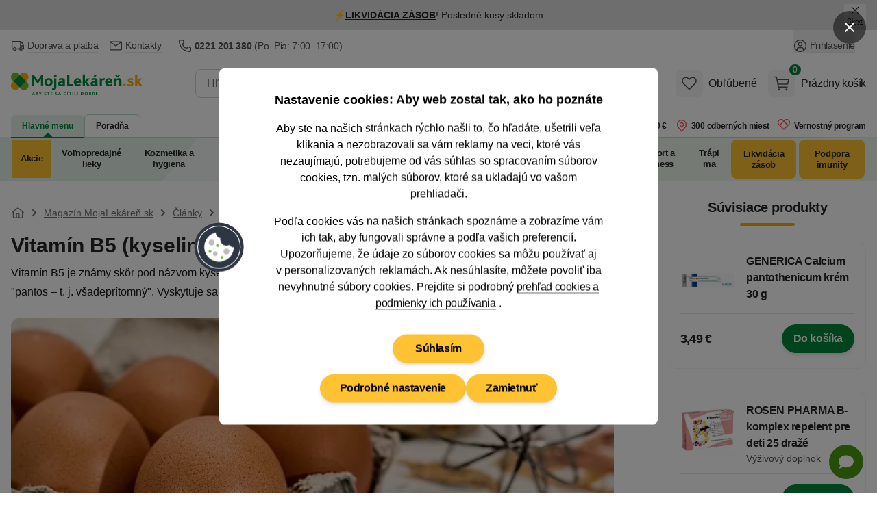

--- FILE ---
content_type: text/html; charset=utf-8
request_url: https://www.mojalekaren.sk/clanok/vitamin-b5-kyselina-pantotenova-hoji-zvonka-i-zvnutra/
body_size: 78808
content:


<!DOCTYPE html>
<html
	lang="sk"
	class=""
>
<head>
	<meta charset="utf-8">
<title>Vitamín B5 (kyselina pantoténová) hojí zvonku aj vo vnútri - MojaLekáreň.sk</title>

	<meta name="viewport" content="width=device-width, initial-scale=1, shrink-to-fit=no">
	<meta name="format-detection" content="telephone=no">
	<meta http-equiv="X-UA-Compatible" content="IE=11,Edge">
	<meta name="author" content="Pears Health Cyber, www.pearshealthcyber.cz">
	<meta name="msapplication-config" content="/browserconfig.xml">
	<meta name="theme-color" content="#01873b">
	<meta name="application-name" content="MojaLekáreň.sk">
	<meta name="apple-mobile-web-app-title" content="https://www.mojalekaren.sk">
	<meta property="og:site_name" content="MojaLekáreň.sk">

		<link rel="dns-prefetch" href="https://www.googletagmanager.com">
		<link rel="dns-prefetch" href="https://www.google.com">
		<link rel="dns-prefetch" href="https://www.google-analytics.com">
		<link rel="dns-prefetch" href="https://www.googleadservices.com">
		<link rel="dns-prefetch" href="https://connect.facebook.net">
		<link rel="dns-prefetch" href="https://www.facebook.com">
		<link rel="dns-prefetch" href="https://googleads.g.doubleclick.net">
		<link rel="dns-prefetch" href="https://stats.g.doubleclick.net">
		<link rel="dns-prefetch" href="https://www.google.cz">
		<link rel="preconnect" href="//www.googletagmanager.com">
		<link rel="preconnect" href="//www.google.com">
		<link rel="preconnect" href="//www.google-analytics.com">
		<link rel="preconnect" href="//www.googleadservices.com">
		<link rel="preconnect" href="//connect.facebook.net">
		<link rel="preconnect" href="//www.facebook.com">
		<link rel="preconnect" href="//googleads.g.doubleclick.net">
		<link rel="preconnect" href="//stats.g.doubleclick.net">
		<link rel="preconnect" href="//www.google.cz">
	<link rel="dns-prefetch" href="https://customize.cz">
	<link rel="dns-prefetch" href="https://mojalekarensk.vshcdn.net">
	<link rel="preconnect" href="//customize.cz">
	<link rel="preconnect" href="https://proxy.mojalekaren.sk">
	<link rel="preconnect" href="//mojalekarensk.vshcdn.net">

		<link rel="stylesheet" href="https://mojalekarensk.vshcdn.net/assets/front/public/lekarna/css/main.3eef2a28b71f631ac8767e8feea58af4
.min.css">
		<link rel="stylesheet" href="https://mojalekarensk.vshcdn.net/assets/front/public/lekarna/css/mq/main.3eef2a28b71f631ac8767e8feea58af4
.mobile.css">
			<link rel="stylesheet" media="screen and (min-width: 768px)" href="https://mojalekarensk.vshcdn.net/assets/front/public/lekarna/css/mq/main.3eef2a28b71f631ac8767e8feea58af4
.desktop.css">

		<link rel="preload" href="https://mojalekarensk.vshcdn.net/assets/front/public/lekarna/css/prose.3eef2a28b71f631ac8767e8feea58af4
.min.css" as="style" onload="this.rel='stylesheet'">


	<link rel="preload" href="https://mojalekarensk.vshcdn.net/assets/front/images/logo-sk.svg" as="image">
		<link rel="manifest" href="/manifest.sk.json">
	<link rel="canonical" href="https://www.mojalekaren.sk/clanok/vitamin-b5-kyselina-pantotenova-hoji-zvonka-i-zvnutra/">
	<link rel="apple-touch-icon" sizes="180x180" href="https://mojalekarensk.vshcdn.net/assets/front/images/favicons/apple-touch-icon.png">
	<link rel="icon" type="image/png" sizes="32x32" href="https://mojalekarensk.vshcdn.net/assets/front/images/favicons/favicon-32x32.png">
	<link rel="icon" type="image/png" sizes="16x16" href="https://mojalekarensk.vshcdn.net/assets/front/images/favicons/favicon-16x16.png">
	<link rel="mask-icon" href="https://mojalekarensk.vshcdn.net/assets/front/images/favicons/safari-pinned-tab.svg" color="#01873b">


	<meta name="robots" content="index,follow">


<meta name="keywords" content="Vitamín B5 (kyselina pantoténová) hojí zvonku aj vo vnútri">
<meta name="description" content="Vitamín B5 je známy skôr pod názvom kyselina pantoténová. Názov kyseliny pantoténovej je odvodený od gréckeho slova &quot;pantos – t. j. všadeprítomný&quot;. Vyskytuje sa totiž vo všetkých tkanivách nášho tela a jej funkcia je nezastupiteľná.">
<meta property="og:type" content="article">
	<meta property="og:title" content="Vitamín B5 (kyselina pantoténová) hojí zvonku aj vo vnútri" id="open-graph-title">
	<meta property="og:description" content="Vitamín B5 je známy skôr pod názvom kyselina pantoténová. Názov kyseliny pantoténovej je odvodený od gréckeho slova &quot;pantos – t. j. všadeprítomný&quot;. Vyskytuje sa totiž vo všetkých tkanivách nášho tela a jej funkcia je nezastupiteľná.">
	<meta property="og:image" content="https://mojalekarensk.vshcdn.net/upload/vi/ta/vitamin-b5-kyselina-pantotenova-hoji-zvonku-aj-vo-vnutri-2359002-200x200-fit.jpg">

	<meta property="og:url" content="https://www.mojalekaren.sk/clanok/vitamin-b5-kyselina-pantotenova-hoji-zvonka-i-zvnutra/">

		<meta property="og:article:author" content="https://www.mojalekaren.sk/radka-maleckova/">
		<meta property="og:article:published_time" content="2021-03-12T14:42:17+01:00">
		<meta property="og:article:modified_time" content="2022-03-20T11:13:01+01:00">
		<meta property="og:article:tag" content="Koža, Psychika">

		<script type="application/ld+json">
		[{"@context":"https:\/\/schema.org","@type":"NewsArticle","headline":"Vitam\u00edn B5 (kyselina pantot\u00e9nov\u00e1) hoj\u00ed zvonku aj vo vn\u00fatri","image":["https:\/\/mojalekarensk.vshcdn.net\/upload\/vi\/ta\/vitamin-b5-kyselina-pantotenova-hoji-zvonku-aj-vo-vnutri-2359002.jpg"],"datePublished":"2022-03-17T14:40:45+01:00","dateModified":"2022-03-20T11:13:01+01:00","author":{"@type":"Person","name":"Radka Male\u010dkov\u00e1","url":"https:\/\/www.mojalekaren.sk\/radka-maleckova\/"}},{"@context":"https:\/\/schema.org","@type":"BreadcrumbList","itemListElement":[{"@type":"ListItem","name":"\u00davodn\u00e1 str\u00e1nka","position":1,"item":"https:\/\/www.mojalekaren.sk\/"},{"@type":"ListItem","name":"\u010cl\u00e1nky","position":2,"item":"https:\/\/www.mojalekaren.sk\/magazin\/?articleOnly=1"},{"@type":"ListItem","name":"Vitam\u00edn B5 (kyselina pantot\u00e9nov\u00e1) hoj\u00ed zvonku aj vo vn\u00fatri","position":3}]}]
	</script>


	<script>
		(() => {
			if (window.siteInformation === undefined) {
				window.siteInformation = {};
			}

			window.siteInformation = {
				'categories': "",
				'section': "Magazine",
			};
		})();
	</script>


	<!-- Google Tag Manager (Optimized for INP) -->
	<script type="text/javascript">
	(function() {
		'use strict';

		const doc = document;
		const win = window;

		win.dataLayer = win.dataLayer || [];

		function getConsents() {
			try {
				const consents = JSON.parse(localStorage.getItem('consents') || '{}');
				return {
					adStorage: consents.marketing === 1 ? 'granted' : 'denied',
					analyticsStorage: consents.tracking === 1 ? 'granted' : 'denied'
				};
			} catch (e) {
				return { adStorage: 'denied', analyticsStorage: 'denied' };
			}
		}

		function gtag() {
			win.dataLayer.push(arguments);
		}

		const initialConsents = getConsents();
		gtag('consent', 'default', {
			'ad_storage': initialConsents.adStorage,
			'ad_user_data': initialConsents.adStorage,
			'ad_personalization': initialConsents.adStorage,
			'analytics_storage': initialConsents.analyticsStorage
		});

		function pushToDataLayer(data) {
			if (win.requestIdleCallback) {
				win.requestIdleCallback(() => {
					win.dataLayer.push(data);
				}, { timeout: 1000 });
			} else {
				setTimeout(() => win.dataLayer.push(data), 0);
			}
		}

		pushToDataLayer({
			'event': 'consent_init',
			'event_id': '1768662025478401_1833450137',
			'_clear': true
		});

		pushToDataLayer({"page":{"type":"Article","title":"Vitamín B5 (kyselina pantoténová) hojí zvonku aj vo vnútri","path":"/clanok/vitamin-b5-kyselina-pantotenova-hoji-zvonka-i-zvnutra/","section":"Magazine","entity_id":4291},"page_view_id":"02210f48-220d-4c97-a60d-6b1877c885a7","basket_id":null,"currency":"EUR","device_type":"desktop","environment":"production","event":"page_view","event_id":"1768662025477978_1090345076","ip_address":{"enc":"R3B5eIoCGm+eCtej","iv":"4F/1SYkxbQ/rZ2FL","tag":"7HUHOubhGuLfClvybd33bw=="},"language":"sk","platform":"web","referrer":null,"session_id":{"enc":"3iFXYruUPlfEQqBSJ+h6er3Q+Aa+QtgIKFAMxuagCn0=","iv":"6UWf76enNSi8zV4i","tag":"wAjys685QhkHxDGhA/zqmA=="},"site":"Mojalekaren.sk","url":"https://www.mojalekaren.sk/clanok/vitamin-b5-kyselina-pantotenova-hoji-zvonka-i-zvnutra/","user_agent":"Mozilla/5.0 (Macintosh; Intel Mac OS X 10_15_7) AppleWebKit/537.36 (KHTML, like Gecko) Chrome/131.0.0.0 Safari/537.36; ClaudeBot/1.0; +claudebot@anthropic.com)","user":{"type":"Anonymous"},"_clear":true});


		function loadGTM() {
			const script = doc.createElement('script');
			script.async = true;
			script.defer = true;
			script.src = 'https://www.googletagmanager.com/gtm.js?id=GTM-K43GHZ&l=dataLayer';

			script.onload = function() {
				win.dataLayer.push({'gtm.start': new Date().getTime(), event: 'gtm.js'});
			};

			const firstScript = doc.getElementsByTagName('script')[0];
			firstScript.parentNode.insertBefore(script, firstScript);
		}

		if (doc.readyState === 'loading') {
			doc.addEventListener('DOMContentLoaded', loadGTM, { once: true });
		} else {
			if (win.requestIdleCallback) {
				win.requestIdleCallback(loadGTM, { timeout: 2000 });
			} else {
				setTimeout(loadGTM, 100);
			}
		}

		function consentUpdate() {
			const consents = getConsents();
			gtag('consent', 'update', {
				'ad_storage': consents.adStorage,
				'ad_user_data': consents.adStorage,
				'ad_personalization': consents.adStorage,
				'analytics_storage': consents.analyticsStorage,
			});

			if (!win._consentUpdateTimeout) {
				win._consentUpdateTimeout = setTimeout(() => {
					pushToDataLayer({
						'event': 'consent_update',
						'event_id': '1768662025478406_904217225',
						'_clear': true
					});
					win._consentUpdateTimeout = null;
				}, 100);
			}
		}

		win.addEventListener('consentUpdate', consentUpdate, { passive: true });
	})();
	</script>
	<!-- End Google Tag Manager (Optimized for INP) -->

	<script type="text/plain" data-inconsent="tracking"></script>
	<script type="text/plain" data-inconsent="marketing"></script>
<script
	type="text/javascript"
>
	window.addEventListener('implementScriptsByConsent', (event) => {
		if (event.detail?.tracking !== true) {
			return;
		}

		(function(c, l, a, r, i, t, y) {
			c[a] = c[a] || function() { (c[a].q = c[a].q || []).push(arguments) };
			t = l.createElement(r); t.defer = true; t.src = "https://www.clarity.ms/tag/" + i;
			y = l.getElementsByTagName(r)[0]; y.parentNode.insertBefore(t, y);

			t.onload = function() {
				if (typeof clarity !== 'undefined') {
					clarity('start');
				}
			};
		})(window, document, "clarity", "script", "m2oi4o8wkh");
	});
</script>
</head>
<body
	data-locale="sk"
	id="top"
	x-load
	x-data="najaMakeRequest"
	data-page-view-id="02210f48-220d-4c97-a60d-6b1877c885a7"
 class="bg-white dark:bg-white">
	<div x-load x-data="gtmDataLayer()" x-bind="resolveEvents"></div>

<!-- Google Tag Manager (noscript) -->
<noscript>
	<iframe src="https://www.googletagmanager.com/ns.html?id=GTM-K43GHZ" height="0" width="0" style="display:none;visibility:hidden"></iframe>
</noscript>
<!-- End Google Tag Manager (noscript) -->
<div id="snippet-mailkitEvents-mailkit"></div>





	<dialog id="customer-data" class="inconsent-cc rounded-lg shadow-lg bg-white max-w-sm w-full">
		<div class="fixed top-0 right-0 z-60 flex items-center justify-start w-12 m-4 transform">
			<a
				class="flex items-center justify-center w-12 h-12 text-white bg-black bg-opacity-50 rounded-full focus:outline-none ajax"
				data-datalayer='&#123;&quot;event&quot;: &quot;click&quot;, &quot;event_id&quot;: &quot;1768662025479153_1957479987&quot;, &quot;click&quot;: &#123;&quot;name&quot;: &quot;Close without cookies&quot;, &quot;type&quot;: &quot;Link&quot;, &quot;area&quot;: &quot;Cookie popup&quot;, &quot;url&quot;: &quot;&quot;, &quot;text&quot;: &quot;Close without cookies&quot;}, &quot;_clear&quot;: true}'
				data-close-popup-without-cookies
				aria-label="Zavrieť popup"
			 href="/log/log/cookie-bar?type=close_">
<svg
	viewBox="0 0 100 100"
	xmlns="http://www.w3.org/2000/svg"
 class="w-4 h-4 fill-current text-white">
<path d="M87.13 5L50 42.12L12.88 5L5 12.87L42.13 50L5 87.12L12.88 95L50 57.87L87.13 95L95 87.12L57.88 50L95 12.87L87.13 5Z"></path>
</svg>
			</a>
		</div>
		<div class="fixed flex flex-col items-center justify-center w-full max-w-2xl max-h-full p-4 transform -translate-x-1/2 -translate-y-1/2 top-1/2 left-1/2 z-70">
			<div class="flex flex-col w-full max-w-4xl min-h-full bg-white rounded-lg">
				<div class="flex flex-col w-full min-h-full bg-white rounded-lg relative">
					<div class="flex-auto w-full h-auto overflow-y-auto scrolling-touch text-center">
						<div
							class="p-4 md:p-8 lg:px-20"
							data-base-content
						>
							<h3 class="mb-4 text-lg font-semibold">
								Nastavenie cookies: Aby web zostal tak, ako ho poznáte
							</h3>
							<p class="text-sm md:text-base mb-4">
								Aby ste na našich stránkach rýchlo našli to, čo hľadáte, ušetrili veľa klikania a nezobrazovali sa vám reklamy na veci, ktoré vás nezaujímajú, potrebujeme od vás súhlas so spracovaním súborov cookies, tzn. malých súborov, ktoré sa ukladajú vo vašom prehliadači.
							</p>
							<p class="text-sm md:text-base mb-6">
								Podľa cookies vás na našich stránkach spoznáme a zobrazíme vám ich tak, aby fungovali správne a podľa vašich preferencií.
								<br>
								Upozorňujeme, že údaje zo súborov cookies sa môžu používať aj v&nbsp;personalizovaných reklamách.
								Ak nesúhlasíte, môžete
								povoliť iba nevyhnutné
								súbory cookies. Prejdite si podrobný
								<a
									href="/pouzivanie-cookies/"
									class="group"
								>
									<span class="tracking-tight border-b border-gray-500 group-hover:border-transparent">prehľad cookies a podmienky ich používania</span>
								</a>.
							</p>
							<div class="sticky bottom-0 bg-white pt-2 sm:justify-center flex flex-col gap-2 sm:flex-row items-center flex-wrap">
								<div class="order-2">
									
									<button
										data-datalayer='&#123;&quot;event&quot;: &quot;click&quot;, &quot;event_id&quot;: &quot;1768662025479936_1537457409&quot;, &quot;click&quot;: &#123;&quot;name&quot;: &quot;Podrobn\u00e9 nastavenie&quot;, &quot;type&quot;: &quot;Link&quot;, &quot;area&quot;: &quot;Cookie popup&quot;, &quot;url&quot;: &quot;&quot;, &quot;text&quot;: &quot;Podrobn\u00e9 nastavenie&quot;}, &quot;_clear&quot;: true}'
										data-show-settings
									 class="btn inconsent-show-popup btn-secondary">
										Podrobné nastavenie
									</button>
								</div>
								<div class="order-3 sm:order-2">
									
									<a
										data-datalayer='&#123;&quot;event&quot;: &quot;click&quot;, &quot;event_id&quot;: &quot;1768662025480077_2123927269&quot;, &quot;click&quot;: &#123;&quot;name&quot;: &quot;Zamietnu\u0165&quot;, &quot;type&quot;: &quot;Link&quot;, &quot;area&quot;: &quot;Cookie popup&quot;, &quot;url&quot;: &quot;&quot;, &quot;text&quot;: &quot;Zamietnu\u0165&quot;}, &quot;_clear&quot;: true}'
										data-close-popup
									 href="/log/log/cookie-bar?type=clickAdvancedRejectAll_" class="btn inconsent-btn inconsent-disallow-all-close ajax btn-secondary">
											Zamietnuť
									</a>
								</div>
								<div class="order-1 w-full mb-4">
									
									<a
										class="btn btn-secondary sm:px-8 lg:mx-0 inconsent-btn inconsent-allow-all-close ajax"
										data-datalayer='&#123;&quot;event&quot;: &quot;click&quot;, &quot;event_id&quot;: &quot;1768662025480272_1828255293&quot;, &quot;click&quot;: &#123;&quot;name&quot;: &quot;S\u00fahlas\u00edm&quot;, &quot;type&quot;: &quot;Link&quot;, &quot;area&quot;: &quot;Cookie popup&quot;, &quot;url&quot;: &quot;&quot;, &quot;text&quot;: &quot;S\u00fahlas\u00edm&quot;}, &quot;_clear&quot;: true}'
										data-close-popup
									 href="/log/log/cookie-bar?type=clickMainAgree_">
											Súhlasím
									</a>
								</div>
								<div id="cookieBarLogDisplayMain"></div>
							</div>
						</div>
						<div
							data-settings
							class="text-left hidden"
						>
							<div class="p-4 md:px-8 border-b">
								<img
									src="https://mojalekarensk.vshcdn.net/assets/front/images/logo-sk.svg"
									alt="MojaLekáreň.sk"
									width="120"
									height="40"
									class="w-28 text-transparent"
									loading="eager"
							>
							</div>
							<div class="p-4 md:px-12" data-expandeble-boxes>
								<h3 class="text-md font-bold mb-2">
									Cookie - Nastavenie
								</h3>
								<p class="mb-4 text-xs">
									Tu máte možnosť prispôsobiť súbory cookie podľa kategórií, v súlade s vlastnými preferenciami.
								</p>
								<div
									class="relative expandable-section"
									data-section="technical"
								>
									<div class="md:flex md:justify-between md:items-center mb-2">
										<h3 class="text-md font-bold">
											Technické – aby naše stránky mohli fungovať
										</h3>
										<span class="text-green-500 font-semibold text-xs">
											Vždy aktívne
										</span>
									</div>
									<p class="text-xs mb-8 h-8 overflow-hidden md:h-auto expandable-text">
										Tieto cookies sú nevyhnutné kvôli správnemu fungovaniu, bezpečnosti, riadnemu zobrazovaniu na počítači alebo na mobile, uchovávanie produktov v košíku, fungujúcemu vyplňovaniu či odosielaniu formulárov a podobne. Technické cookies nie je možné vypnúť, bez nich by naše stránky nefungovali správne.
									</p>
									<span class="py-2 cursor-pointer absolute -bottom-7 right-0 text-sm md:hidden toggle-expand">
										<span class="border-b border-green-500 hover:border-transparent text-green-500 show-more">
											Zobraziť viac
										</span>
										<span class="border-b border-green-500 hover:border-transparent text-green-500 hidden show-less">
											Zobraziť menej
										</span>
									</span>
									<div class="absolute w-full h-4 bottom-0 bg-gradient-to-t from-white md:hidden gradient-overlay"></div>
								</div>
								<div
									class="relative expandable-section"
									data-section="statistics"
								>
									<div>
										<h3 class="text-md font-bold mb-2">
											Štatistické – aby sme vedeli, čo zlepšiť
										</h3>
										<div class="mb-4">
											<button
												class="text-sm mr-2 font-semibold bg-gray-100 hover:bg-green-500 hover:text-white rounded-full shadow-md focus:outline-none py-2 px-7 tracking-inconsent-button-agree disabled:bg-green-500 disabled:text-white disabled:hover:bg-green-500"
												onclick="cookieOptions.stats = 1"
											>
												Súhlasím
											</button>
											<button
												class="text-sm font-semibold bg-gray-100 hover:bg-red-500 hover:text-white rounded-full shadow-md focus:outline-none py-2 px-7 tracking-inconsent-button-disagree disabled:bg-red-500 disabled:hover:bg-red-500 disabled:text-white"
												onclick="cookieOptions.stats = 0"
											>
												Nesúhlasím
											</button>
										</div>
									</div>
									<p class="text-xs mb-8 expandable-text overflow-hidden h-8 md:h-auto">
										Čím viac ľudí má štatistické cookies zapnuté, tým lepšie môžeme naše stránky vyladiť. Napríklad tak, že veľmi navštevované časti stránok presunieme hneď na hlavnú stránku a ušetríme tak hľadanie našim návštevníkom. Vďaka nim sme schopní zistiť odkiaľ k nám ľudia prichádzajú, na čo klikajú, ako dlho u nás zostávajú a pod. Všetky informácie, ktoré súbory cookie zhromažďujú, sú súhrnné a anonymné. Spracovanie štatistických cookies je našim oprávneným záujmom. Proti tomuto spracovaniu tu môžete uplatniť námietku a zastaviť ich spracovanie.
									</p>
									<span class="py-2 cursor-pointer absolute -bottom-7 right-0 text-sm md:hidden toggle-expand">
										<span class="border-b border-green-500 hover:border-transparent text-green-500 show-more">
											Zobraziť viac
										</span>
										<span class="border-b border-green-500 hover:border-transparent text-green-500 hidden show-less"
										>
											Zobraziť menej
										</span>
									</span>
									<div class="absolute w-full h-4 bottom-0 bg-gradient-to-t from-white md:hidden gradient-overlay"></div>
								</div>
								<div
									class="relative expandable-section"
									data-section="marketing"
								>
									<div>
										<h3 class="text-md font-bold mb-2">
											Marketingové – aby sa vám nezobrazovali nezaujímavé reklamy
										</h3>
										<div class="mb-4">
											<button
												class="text-sm mr-2 font-semibold bg-gray-100 hover:bg-green-500 hover:text-white rounded-full shadow-md focus:outline-none py-2 px-7 marketing-inconsent-button-agree disabled:bg-green-500 disabled:text-white disabled:hover:bg-green-500"
												onclick="cookieOptions.marketing = 1"
											>
												Súhlasím
											</button>
											<button
												class="text-sm font-semibold bg-gray-100 hover:bg-red-500 hover:text-white rounded-full shadow-md focus:outline-none py-2 px-7 marketing-inconsent-button-disagree disabled:bg-red-500 disabled:hover:bg-red-500 disabled:text-white"
												onclick="cookieOptions.marketing = 0"
											>
												Nesúhlasím
											</button>
										</div>
									</div>
									<p class="text-xs mb-8 h-8 overflow-hidden md:h-auto expandable-text">
										Marketingové – aby sa vám nezobrazovali nezaujímavé reklamy Vďaka marketingovým cookies tretích strán vám môžeme pripomenúť ponuky, ktoré ste si prezerali na našich stránkach, aj inde na internete: na Facebooku, alebo napríklad na Google. Keď tieto cookies zakážete, reklám bude stále rovnako. Avšak na veci, ktoré vás nezaujímajú. Na dosiahnutie tohto účelu môže dochádzať k profilovaniu. Údaje zo súborov cookies sa môžu používať v personalizovaných reklamách. Tieto cookies spracovávame na základe vášho súhlasu.
									</p>
									<span class="py-2 cursor-pointer absolute -bottom-7 right-0 text-sm md:hidden toggle-expand">
										<span class="border-b border-green-500 hover:border-transparent text-green-500 show-more">
											Zobraziť viac
										</span>
										<span class="border-b border-green-500 hover:border-transparent text-green-500 hidden show-less">
											Zobraziť menej
										</span>
									</span>
									<div class="absolute w-full h-4 bottom-0 bg-gradient-to-t from-white md:hidden gradient-overlay"></div>
								</div>
								<div>
									<p class="text-xs mb-2 h-auto">
										Ak ste súhlasili so súbormi cookie na Heureka.sk, zdieľame informácie o vašej návšteve nášho e-shopu so spoločnosťou Heureka v režime spoločnej správy.
									</p>
									<p class="text-xs mb-2 h-auto">
										<a href="/pouzivanie-cookies/">
											<span class="tracking-tight border-b border-gray-500 group-hover:border-transparent">
												Podrobný prehľad cookies a podmienky ich používania
											</span>
										</a>
									</p>
								</div>
							</div>
							<div class="sticky bottom-0 bg-white flex flex-wrap gap-2 border-t p-4 md:px-12 gap-2">
								<a
									class="text-sm font-semibold bg-green-500 hover:bg-green-600 text-white rounded-full shadow-md focus:outline-none py-2 px-7 inconsent-btn inconsent-allow-all-close ajax"
									data-close-popup
								 href="/log/log/cookie-bar?type=clickAdvancedAgreeAll_">
										Prijať všetko
								</a>
								<a
									onclick="this.href = this.href + '&agreeWith=' + JSON.stringify(cookieOptions);"
									data-close-popup
								 href="/log/log/cookie-bar?type=clickAdvancedSave_" class="text-sm hover:text-white rounded-full shadow-md focus:outline-none py-2 px-7 disabled:opacity-50 disabled:hover:bg-gray-100 disabled:hover:text-gray-800 text-gray-800 inconsent-btn inconsent-save ajax bg-gray-100 hover:bg-green-500">
										Uložiť
								</a>
								<a
									class="text-sm bg-gray-100 hover:bg-red-500 hover:text-white rounded-full shadow-md focus:outline-none py-2 px-7 inconsent-btn inconsent-disallow-all-close ajax"
									data-close-popup
								 href="/log/log/cookie-bar?type=clickAdvancedRejectAll_">
										Zamietnuť
								</a>
							</div>
							<div id="cookieBarLogDisplayAdvanced"></div>
						</div>
<svg
	viewBox="0 0 100 100"
	xmlns="http://www.w3.org/2000/svg"
 class="w-20 h-20 absolute left-0 top-1/2 transform -translate-x-1/2 -translate-y-1/2 hidden md:block">
<g>
	<circle fill="#2E3643" cx="49.571" cy="50.572" r="45"></circle>
	<circle fill="#FFFFFF" cx="49.571" cy="50.571" r="39.545"></circle>
	<circle fill="#2E3643" cx="49.571" cy="50.571" r="38.182"></circle>
	<g>
		<path fill="#FFFFFF" d="M76.844,50.435v0.136c0,15.063-12.21,27.272-27.272,27.272s-27.272-12.21-27.272-27.272 c0-13.206,9.387-24.221,21.854-26.735c-0.45,5.181,3.33,9.768,8.501,10.317c-1.539,5.825,1.936,11.795,7.76,13.333 c2.952,0.781,6.099,0.287,8.672-1.361C70.255,49.278,73.548,51.107,76.844,50.435z"></path>
		<path fill="#33404F" d="M49.571,78.211c-15.24,0-27.64-12.399-27.64-27.64c0-13.111,9.314-24.507,22.148-27.095l0.48-0.097 l-0.042,0.488c-0.429,4.946,3.237,9.396,8.173,9.921l0.426,0.045l-0.108,0.414c-1.486,5.619,1.879,11.399,7.497,12.884 c2.834,0.749,5.916,0.263,8.381-1.315l0.383-0.246l0.159,0.427c0.936,2.517,3.365,4.208,6.047,4.208 c0.433,0,0.867-0.044,1.295-0.131l0.44-0.089v0.586C77.211,65.812,64.812,78.211,49.571,78.211z M43.756,24.295 c-12.249,2.7-21.09,13.673-21.09,26.276c0,14.836,12.069,26.905,26.905,26.905c14.735,0,26.743-11.907,26.903-26.606 c-3.159,0.448-6.288-1.329-7.566-4.206c-2.566,1.507-5.703,1.942-8.589,1.177c-5.877-1.552-9.447-7.495-8.121-13.376 C47.241,33.724,43.573,29.297,43.756,24.295z"></path>
	</g>
	<circle fill="#BDBDBC" cx="35.935" cy="42.39" r="5.455"></circle>
	<circle fill="#BDBDBC" cx="42.753" cy="62.844" r="4.091"></circle>
	<circle fill="#BDBDBC" cx="63.208" cy="58.753" r="5.455"></circle>
	<circle fill="#72B84D" cx="46.844" cy="47.844" r="2.728"></circle>
	<circle fill="#72B84D" cx="55.025" cy="69.663" r="2.727"></circle>
	<circle fill="#72B84D" cx="33.208" cy="58.753" r="2.728"></circle>
</g>
</svg>
					</div>
				</div>
			</div>
		</div>
	</dialog>
<script src="https://mojalekarensk.vshcdn.net/assets/front/js/lekarna/cookies/inconsent5.js" defer></script>
<script>
	let cookieOptions = { stats: null, marketing: null };
	let currentTime = new Date().getTime();
	if (currentTime > parseInt(localStorage.getItem('expirationTime'))) {
		localStorage.removeItem('withoutCookies');
		localStorage.removeItem('expirationTime');
	}

	document.addEventListener('DOMContentLoaded', () => {
		const popup = document.getElementById('customer-data');
		const showPopup =  popup.dataset.show ;
		const openButtons = document.querySelectorAll('[data-open-popup]');
		const closeButtons = document.querySelectorAll('[data-close-popup]');
		const closeSettingsButton = document.querySelector('[data-close-settings]');
		const closeWithoutCookiesButton = document.querySelector('[data-close-popup-without-cookies]');
		const baseContent = document.querySelector('[data-base-content]');
		const settingsContent = document.querySelector('[data-settings]');
		const showSettingsButton = document.querySelector('[data-show-settings]');
		const expandebleBoxes = document.querySelector('[data-expandeble-boxes]');

		const getConsent = () => {
			const consentsLocalStorage = localStorage.getItem('consents');
			const consents = consentsLocalStorage === null ? undefined : JSON.parse(consentsLocalStorage);

			return {
				marketing: consents?.marketing === 1,
				tracking: consents?.tracking === 1,
				system: consents?.system === 1
			};
		};

		window.dispatchEvent(
			new CustomEvent('implementScriptsByConsent', { detail: getConsent() })
		);

		const dispatchEvents = () => {
			window.dispatchEvent(
				new CustomEvent('implementScriptsByConsent', { detail: getConsent() })
			);
			window.dispatchEvent(
				new CustomEvent('consentUpdate', { detail: {} })
			);
		}

		const openModal = () => {
			document.body.classList.add('overflow-hidden');
			document.body.style.paddingRight = this.scrollbarWidth + 'px';
		}

		const closeModal = () => {
			document.body.classList.remove('overflow-hidden');
			document.body.style.removeProperty('padding');
			dispatchEvents();
		}

		const setExpirationTime = () => {
			localStorage.setItem('withoutCookies', 'true');
			let expirationTime = new Date().getTime() + 24 * 60 * 60 * 1000; // 1 day
			localStorage.setItem('expirationTime', expirationTime);
		}

		const createLogImage = (containerId, src) => {
			const container = document.getElementById(containerId);
			if (!container) return;

			container.innerHTML = '';
			const img = document.createElement('img');
			img.src = src;
			img.alt = 'pixel';
			img.loading = 'lazy';
			img.width = 1;
			img.height = 1;
			container.appendChild(img);
		}

		const openSettings = () => {
				settingsContent.style.display = 'block';
				baseContent.style.display = 'none';
			createLogImage('cookieBarLogDisplayAdvanced', "/log/log/cookie-bar?type=displayAdvanced");
		}

		if (showPopup) {
				popup.showModal();

			createLogImage('cookieBarLogDisplayMain', "/log/log/cookie-bar?type=displayMain");
		}

		if (openButtons) {
			openButtons.forEach(button => {
				button.addEventListener('click', () => {
						popup.showModal();
						openModal();
					openSettings();
				});
			});
		}

		closeWithoutCookiesButton?.addEventListener('click', () => {
			popup.close();
			closeModal();
			setExpirationTime();
		});

		closeSettingsButton?.addEventListener('click', () => {
			settingsContent.close();
			closeModal();
		});

		closeButtons.forEach(button => {
			button.addEventListener('click', () => {
					popup.close();
				closeModal();
			});
		});

		showSettingsButton.addEventListener('click', () => {
				settingsContent.style.display = 'block';
				baseContent.style.display = 'none';
			createLogImage('cookieBarLogDisplayAdvanced', "/log/log/cookie-bar?type=displayAdvanced");
		});

		expandebleBoxes.addEventListener('click', (event) => {
			if (event.target.closest('.toggle-expand')) {
				const section = event.target.closest('.expandable-section');
				if (!section) return;

				const text = section.querySelector('.expandable-text');
				const showMore = section.querySelector('.show-more');
				const showLess = section.querySelector('.show-less');
				const gradientOverlay = section.querySelector('.gradient-overlay');

				const isExpanded = text.classList.contains('h-auto');

				if (isExpanded) {
					text.classList.remove('h-auto');
					text.classList.add('h-8', 'pb-2', 'overflow-hidden');
					showMore.classList.remove('hidden');
					showLess.classList.add('hidden');
					gradientOverlay.classList.remove('hidden');
				} else {
					text.classList.add('h-auto');
					text.classList.remove('h-8', 'pb-2', 'overflow-hidden');
					showMore.classList.add('hidden');
					showLess.classList.remove('hidden');
					gradientOverlay.classList.add('hidden');
				}
			}
		});
	});
</script>


	<div
		class="absolute inset-0 hidden 2xl:block h-1"
		x-data="{
			contentPosition: null,
			lateralPosition() {
				this.contentPosition = document.querySelector('.order-4').offsetTop;
			}
		}"
		x-init="lateralPosition"
		x-cloak="hidden"
	>
		<div
			class="container relative"
			:style="'top:' + contentPosition + 'px'"
		>
			<div
				x-load
				x-data="scrollingBanner"
				@resize.window.debounce.500="initScroll()"
				class="mx-[-1rem] transition-all duration-200"
			>
			</div>
		</div>
	</div>
	<div
		class="absolute inset-0 hidden 2xl:block h-1"
		x-data="{
			contentPosition: null,
			lateralPosition() {
				this.contentPosition = document.querySelector('.order-4').offsetTop;
			}
		}"
		x-init="lateralPosition"
		x-cloak="hidden"
	>
		<div
			class="container relative"
			:style="'top:' + contentPosition + 'px'"
		>
		</div>
	</div>

		<div id="fb-root"></div>


<div
		x-data="{ zIndex: 'z-30' }"
		:class="zIndex"
		@z-index-30.window="zIndex = 'z-30'"
		@z-index-50.window="zIndex = 'z-50'"
 class="order-1 w-full print:hidden hover:lg:z-60">

<div
	x-load
	x-data="topbarSlider(
		{
			firstSlideInterval: 6000,
			slides: [
					{
						'id': 1,
						'slideTime': 6
					},
					{
						'id': 2,
						'slideTime': 11
					},
					{
						'id': 3,
						'slideTime': 6
					},
			],
			openedBar: true,
			closeBannersUrl: '/?do=banner-infobarClose&amp;banner-hashes%5B1%5D=8c91611a0fa0439500ba2780added0aea3777cb7&amp;banner-hashes%5B2%5D=a05b480212739e55d90d04b3fa4425f2b5f0beee&amp;banner-hashes%5B3%5D=c6017a0813b6e7db179d9fd95437a56f077e850a',
			closeSlideIds: [1,2,3]
		}
	)"
	x-ref="topbarSlider"
	:class=" ! openedBar ? 'scale-y-0 h-0' : ''"
	class="grid grid-cols-1 grid-rows-1 w-full overflow-hidden transform origin-top transition"
	@resolve-skip-hidden-slide.window="if (window.getComputedStyle($event.detail).display === 'none') { nextSlide(); }"
>
		<div
			:class="[activeSlide === 1 ? '!scale-y-100 !opacity-100' : 'scale-y-0 pointer-events-none select-none']"
			x-init="
				if (activeSlide === 1) {
					$dispatch('resolve-skip-hidden-slide', $el)
				}
				$watch('activeSlide', value => { if (value === 1) { $dispatch('resolve-skip-hidden-slide', $el) } })
			"
			x-bind:inert="activeSlide !== 1"
			x-ref="slide1"
			data-banner-impression='{ "action": "impression", "banners": [{ "id": 21785 }] }'
			x-intersect.once.margin.-30px="$dispatch('send-statistics-217851', { eventData: $el.dataset.bannerImpression, hidePageLoadingOnAfterFetch: true, disablePageLoading: false })"
		 class="w-full h-full shrink-0 transition-all transition duration-300 ease-in-out transform origin-top row-start-1 row-end-1 col-start-1 col-end-1">
			<div
				x-data="{ showBar1: true}"
				x-show="showBar1"
				@set-show-bar-1.window="showBar1 = $event.detail"
				class="h-full"
			>
					<div
						class="global-header offer h-full flex w-full items-center justify-center"
						style="background-color: #dedede"
					>
						<div class="container relative pl-4 pr-9 sm:pl-9 p-3 text-sm text-center">
							<div
								x-data='dataStatistics({
									"url": "/non-static/logger/app-logger/banner-json-tracking/",
									"pageData": {
										"banners": [
											{
												"id": 21785
											}
										]
									},
									"initData": {
										"action": "clickthrought"
									}
								})'
								x-bind="resolveEvents"
								@send-statistics-21785.window="sendStatistics($event)"
								@click="if($event.target.tagName === 'A') sendStatistics()"
							>
								<span class="inline-block md:hidden">⚡<a href="https://www.mojalekaren.sk/vypredaj-sale/?horni-pruh=&amp;idx=ni"><strong>LIKVIDÁCIA ZÁSOB</strong></a>! Posledné kusy skladom</span>
								<span class="hidden md:block">⚡<a href="https://www.mojalekaren.sk/vypredaj-sale/?horni-pruh=&amp;idx=ni"><strong>LIKVIDÁCIA ZÁSOB</strong></a>! Posledné kusy skladom</span>
							</div>

							<button
								type="button"
								class="inline-flex flex-wrap items-center !no-underline w-8 h-8 justify-center absolute right-0 lg:right-4 top-1/2 -translate-y-1/2 group leading-none"
								:tabindex="activeSlide !== 1 ? -1 : 0"
								title="Skryť"
								@click.prevent="handleClose()"
							>
								<svg
	viewBox="0 0 100 100"
	xmlns="http://www.w3.org/2000/svg"
 class="w-3 h-3 fill-current group-hover:opacity-80">
<path d="M87.13 5L50 42.12L12.88 5L5 12.87L42.13 50L5 87.12L12.88 95L50 57.87L87.13 95L95 87.12L57.88 50L95 12.87L87.13 5Z"></path>
</svg>

								<span class="text-xxs underline group-hover:no-underline">Skryť</span>
							</button>
						</div>
					</div>
			</div>
			<div
				x-data='dataStatistics({
					"url": "/non-static/logger/app-logger/banner-json-tracking/",
					"pageData": {
						"banners": [
							{
								"id": 21785
							}
						]
					},
					"initData": {
						"action": "impression"
					}
				})'
				x-bind="resolveEvents"
				@send-statistics-217851.window="sendStatistics($event)"
			></div>
		</div>
		<div
			:class="[activeSlide === 2 ? '!scale-y-100 !opacity-100' : 'scale-y-0 pointer-events-none select-none']"
			x-init="
				if (activeSlide === 2) {
					$dispatch('resolve-skip-hidden-slide', $el)
				}
				$watch('activeSlide', value => { if (value === 2) { $dispatch('resolve-skip-hidden-slide', $el) } })
			"
			x-bind:inert="activeSlide !== 2"
			x-ref="slide2"
			data-banner-impression='{ "action": "impression", "banners": [{ "id": 21793 }] }'
			x-intersect.once.margin.-30px="$dispatch('send-statistics-217932', { eventData: $el.dataset.bannerImpression, hidePageLoadingOnAfterFetch: true, disablePageLoading: false })"
		 class="w-full h-full shrink-0 transition-all transition duration-300 ease-in-out transform origin-top row-start-1 row-end-1 col-start-1 col-end-1 opacity-0 scale-y-0">
			<div
				x-data="{ showBar2: true}"
				x-show="showBar2"
				@set-show-bar-2.window="showBar2 = $event.detail"
				class="h-full"
			>
					<div
						class="global-header offer h-full flex w-full items-center justify-center"
						style="background-color: #dedede"
					>
						<div class="container relative pl-4 pr-9 sm:pl-9 p-3 text-sm text-center">
							<div
								x-data='dataStatistics({
									"url": "/non-static/logger/app-logger/banner-json-tracking/",
									"pageData": {
										"banners": [
											{
												"id": 21793
											}
										]
									},
									"initData": {
										"action": "clickthrought"
									}
								})'
								x-bind="resolveEvents"
								@send-statistics-21793.window="sendStatistics($event)"
								@click="if($event.target.tagName === 'A') sendStatistics()"
							>
								<span class="inline-block md:hidden">👉 Len v našej <a href="https://www.mojalekaren.sk/aplikacia/?horni-pruh=&amp;idx=ni"><strong>aplikácii</strong></a>! S kódom <strong>APPDOPRAVASK</strong> získate <strong>dopravu zadarmo </strong>pri nákupe nad <strong>30 €</strong> 🚚</span>
								<span class="hidden md:block">👉 Len v našej <a href="https://www.mojalekaren.sk/aplikacia/?horni-pruh=&amp;idx=ni"><strong>aplikácii</strong></a>! S kódom <strong>APPDOPRAVASK</strong> získate <strong>dopravu zadarmo </strong>pri nákupe nad <strong>30 €</strong> 🚚</span>
							</div>

							<button
								type="button"
								class="inline-flex flex-wrap items-center !no-underline w-8 h-8 justify-center absolute right-0 lg:right-4 top-1/2 -translate-y-1/2 group leading-none"
								:tabindex="activeSlide !== 2 ? -1 : 0"
								title="Skryť"
								@click.prevent="handleClose()"
							>
								<svg
	viewBox="0 0 100 100"
	xmlns="http://www.w3.org/2000/svg"
 class="w-3 h-3 fill-current group-hover:opacity-80">
<path d="M87.13 5L50 42.12L12.88 5L5 12.87L42.13 50L5 87.12L12.88 95L50 57.87L87.13 95L95 87.12L57.88 50L95 12.87L87.13 5Z"></path>
</svg>

								<span class="text-xxs underline group-hover:no-underline">Skryť</span>
							</button>
						</div>
					</div>
			</div>
			<div
				x-data='dataStatistics({
					"url": "/non-static/logger/app-logger/banner-json-tracking/",
					"pageData": {
						"banners": [
							{
								"id": 21793
							}
						]
					},
					"initData": {
						"action": "impression"
					}
				})'
				x-bind="resolveEvents"
				@send-statistics-217932.window="sendStatistics($event)"
			></div>
		</div>
		<div
			:class="[activeSlide === 3 ? '!scale-y-100 !opacity-100' : 'scale-y-0 pointer-events-none select-none']"
			x-init="
				if (activeSlide === 3) {
					$dispatch('resolve-skip-hidden-slide', $el)
				}
				$watch('activeSlide', value => { if (value === 3) { $dispatch('resolve-skip-hidden-slide', $el) } })
			"
			x-bind:inert="activeSlide !== 3"
			x-ref="slide3"
			data-banner-impression='{ "action": "impression", "banners": [{ "id": 21786 }] }'
			x-intersect.once.margin.-30px="$dispatch('send-statistics-217863', { eventData: $el.dataset.bannerImpression, hidePageLoadingOnAfterFetch: true, disablePageLoading: false })"
		 class="w-full h-full shrink-0 transition-all transition duration-300 ease-in-out transform origin-top row-start-1 row-end-1 col-start-1 col-end-1 opacity-0 scale-y-0">
			<div
				x-data="{ showBar3: true}"
				x-show="showBar3"
				@set-show-bar-3.window="showBar3 = $event.detail"
				class="h-full"
			>
					<div
						class="global-header offer h-full flex w-full items-center justify-center"
						style="background-color: #dedede"
					>
						<div class="container relative pl-4 pr-9 sm:pl-9 p-3 text-sm text-center">
							<div
								x-data='dataStatistics({
									"url": "/non-static/logger/app-logger/banner-json-tracking/",
									"pageData": {
										"banners": [
											{
												"id": 21786
											}
										]
									},
									"initData": {
										"action": "clickthrought"
									}
								})'
								x-bind="resolveEvents"
								@send-statistics-21786.window="sendStatistics($event)"
								@click="if($event.target.tagName === 'A') sendStatistics()"
							>
								<span class="inline-block md:hidden">Podporte <strong><a href="https://www.mojalekaren.sk/vyzivove-doplnky-imunita/akcne-ponuky/?horni-pruh=&amp;idx=ni">IMUNITU A ZDRAVIE</a></strong> celej vašej rodiny! 🌿💪</span>
								<span class="hidden md:block">Podporte <strong><a href="https://www.mojalekaren.sk/vyzivove-doplnky-imunita/akcne-ponuky/?horni-pruh=&amp;idx=ni">IMUNITU A ZDRAVIE</a></strong> celej vašej rodiny! 🌿💪</span>
							</div>

							<button
								type="button"
								class="inline-flex flex-wrap items-center !no-underline w-8 h-8 justify-center absolute right-0 lg:right-4 top-1/2 -translate-y-1/2 group leading-none"
								:tabindex="activeSlide !== 3 ? -1 : 0"
								title="Skryť"
								@click.prevent="handleClose()"
							>
								<svg
	viewBox="0 0 100 100"
	xmlns="http://www.w3.org/2000/svg"
 class="w-3 h-3 fill-current group-hover:opacity-80">
<path d="M87.13 5L50 42.12L12.88 5L5 12.87L42.13 50L5 87.12L12.88 95L50 57.87L87.13 95L95 87.12L57.88 50L95 12.87L87.13 5Z"></path>
</svg>

								<span class="text-xxs underline group-hover:no-underline">Skryť</span>
							</button>
						</div>
					</div>
			</div>
			<div
				x-data='dataStatistics({
					"url": "/non-static/logger/app-logger/banner-json-tracking/",
					"pageData": {
						"banners": [
							{
								"id": 21786
							}
						]
					},
					"initData": {
						"action": "impression"
					}
				})'
				x-bind="resolveEvents"
				@send-statistics-217863.window="sendStatistics($event)"
			></div>
		</div>
</div>
	<div class="w-full bg-white">
		<div class="container flex flex-col w-full lg:flex-row">
<div class="flex-wrap items-center justify-center hidden text-sm text-gray-600 md:pb-0 lg:justify-start sm:flex lg:flex-auto">
	
	
	<a
		href="/doprava-a-platba/"
		class="inline-flex items-center pt-2 mx-2 md:mr-4 md:ml-0 md:pt-3 group"
		data-datalayer='&#123;&quot;event&quot;: &quot;click&quot;, &quot;event_id&quot;: &quot;1768656493338890_2002659838&quot;, &quot;click&quot;: &#123;&quot;name&quot;: &quot;Doprava a platba&quot;, &quot;type&quot;: &quot;Link&quot;, &quot;area&quot;: &quot;Header menu&quot;, &quot;url&quot;: &quot;\/doprava-a-platba\/&quot;, &quot;text&quot;: &quot;Doprava a platba&quot;}, &quot;_clear&quot;: true}'
		@click="$dispatch('gtm-click', { gtmData: event.currentTarget.dataset.datalayer });"
		x-data=""
	>
		<img
			src="https://mojalekarensk.vshcdn.net/assets/front/images/icons/truck.svg"
			alt=""
			loading="lazy"
			class="w-5 h-5 mr-1"
	>
		<span class="tracking-tight border-b border-gray-200 group-hover:border-transparent">
			Doprava a platba
		</span>
	</a>


	
	
	<a
		href="/kontakty/"
		class="inline-flex items-center pt-2 mx-2 md:mr-4 md:ml-0 md:pt-3 group"
		data-datalayer='&#123;&quot;event&quot;: &quot;click&quot;, &quot;event_id&quot;: &quot;1768656493339279_198206578&quot;, &quot;click&quot;: &#123;&quot;name&quot;: &quot;Kontakty&quot;, &quot;type&quot;: &quot;Link&quot;, &quot;area&quot;: &quot;Header menu&quot;, &quot;url&quot;: &quot;\/kontakty\/&quot;, &quot;text&quot;: &quot;Kontakty&quot;}, &quot;_clear&quot;: true}'
		@click="$dispatch('gtm-click', { gtmData: event.currentTarget.dataset.datalayer });"
		x-data=""
	>
		<img
			src="https://mojalekarensk.vshcdn.net/assets/front/images/icons/envelope.svg"
			alt=""
			loading="lazy"
			class="w-5 h-5 mr-1"
	>
		<span class="tracking-tight border-b border-gray-200 group-hover:border-transparent">
			Kontakty
		</span>
	</a>

	<span class="inline-flex pt-2 mx-2 tracking-tight md:pt-3 md:mr-4">
		
		
		<a
			href="tel:+421221201380"
			class="inline-flex items-center mr-1"
			data-datalayer='&#123;&quot;event&quot;: &quot;click&quot;, &quot;event_id&quot;: &quot;1768656493339417_504064999&quot;, &quot;click&quot;: &#123;&quot;name&quot;: &quot;0221 201 380&quot;, &quot;type&quot;: &quot;Link&quot;, &quot;area&quot;: &quot;Header menu&quot;, &quot;url&quot;: &quot;tel:+421221201380&quot;, &quot;text&quot;: &quot;0221 201 380&quot;}, &quot;_clear&quot;: true}'
			@click="$dispatch('gtm-click', { gtmData: event.currentTarget.dataset.datalayer });"
			x-data=""
		>
			<img
				src="https://mojalekarensk.vshcdn.net/assets/front/images/icons/phone.svg"
				alt=""
				loading="lazy"
				class="w-5 h-5 mr-1"
		>
			<span>
				<span class="font-semibold">
					0221 201 380
				</span>
			</span>
		</a>
		<span>
			(Po–Pia: 7:00–17:00)
		</span>
	</span>
</div>


<div class="shrink-0 text-gray-600 lg:flex md:justify-end relative">
		
		
		<button
			class="flex items-center pt-2 text-sm md:mr-4 group md:pt-3 hidden lg:flex"
			rel="nofollow"
			data-datalayer='&#123;&quot;event&quot;: &quot;click&quot;, &quot;event_id&quot;: &quot;1768662025484668_1210693061&quot;, &quot;click&quot;: &#123;&quot;name&quot;: &quot;User menu login item&quot;, &quot;type&quot;: &quot;Link&quot;, &quot;area&quot;: &quot;Header menu&quot;, &quot;url&quot;: &quot;\/prihlasit-sa\/&quot;, &quot;text&quot;: &quot;Prihl\u00e1senie&quot;}, &quot;_clear&quot;: true}'
			@click="$dispatch('gtm-click', { gtmData: event.currentTarget.dataset.datalayer }); $dispatch('show-modal', { modalId: 'login-form-popup' });"
		>
			<img
				src="https://mojalekarensk.vshcdn.net/assets/front/images/icons/user.svg"
				alt=""
				loading="lazy"
				class="w-5 h-5 mr-1"
		>
			<span class="hidden tracking-tight border-b border-gray-200 md:flex group-hover:border-transparent">
				Prihlásenie
			</span>
		</button>

<div id="snippet-userPanel-appBasketData">		<div
			id="app-basket-data"
			class="hidden"
			data-product-count="0"
			data-total-price="0,00 €"
			data-total-price-without-currency="0,00"
			data-variant-ids="[]"
			data-variant-list="[]"
		></div>
</div>
</div>
		</div>
	</div>
</div>

<div aria-hidden="true" id="watchMe" class="order-3"></div>



<div
		:class="{ 'absolute z-60': openedMobileSearch, 'static': !openedMobileSearch, 'transform-none z-auto': showLuigi }"
		x-load
		x-data="headerInteractions({ 'fixedOnScroll' : 'true', openedMobileSearch: false })"
		x-init="init();"
		x-bind="resolveEvents"
		@opened-mobile-search.window="openedMobileSearch = true"
		@closed-mobile-search.window="openedMobileSearch = false"
		@mouseover.once="makeRequest('/store-api/v1/category/menu-html')"
		@focusin.once="$el.dispatchEvent(new MouseEvent('mouseover', { bubbles: true }))"
 class="top-0 z-50 flex flex-col self-start flex-shrink-0 order-2 w-full pb-2 bg-white justify-self-start md:pb-0 pt-2 md:pt-4 md:mb-4 xl:mb-6 xl:pt-6 sm:static md:static">
	<div class="container flex flex-wrap flex-shrink-0 md:flex-no-wrap items-center">
		<a
			href="/"
			title="MojaLekáreň.sk - aby ste sa cítili dobre - prejsť na hlavnú stránku e-shopu"
		 class="flex items-center w-24 my-5 sm:my-0 sm:mr-4 xl:my-0 md:order-1 2xs:w-36 lg:w-48">
			<img
				src="https://mojalekarensk.vshcdn.net/assets/front/images/logo-sk.svg"
				alt="MojaLekáreň.sk"
				width="300"
				height="75"
				class="w-full text-transparent"
				loading="eager"
				data-test="header-logo"
		>
		</a>
	<div
		x-load
		x-data="searchLoader"
		x-cloak="disabled"
		x-bind="resolveEvents"
		@hide-search-loader.window="loading = false"
		x-show="!showMobileMenu"
		data-test="search-loader"
	 class="grid grid-rows-1 grid-cols-1 w-full min-w-0 md:order-2 order-2 md:flex-auto md:w-auto sm:mt-2 md:mt-0 md:px-4 lg:px-8 xl:px-12 print:hidden place-items-center relative">
<div
 class="row-start-1 col-start-1 grid items-center w-full max-w-160 w-full">
	<div
		x-show=" ! showLuigi"
		class="row-start-1 col-start-1 relative z-50 flex items-stretch w-full relative h-full"
		x-cloak="disabled"
	>
		<input
			type="text"
			class="block w-full min-w-0 pl-4 pr-24 leading-6 tracking-tight placeholder-gray-500 border border-r-0 rounded-lg md:pr-32 min-h-10 focus:outline-none form-input bg-clip-padding"
			:class="loaded ? 'md:border-0' : ''"
			x-ref="fakeSearchInput"
			x-model="fakeValue"
			id="fakeSearchInput"
			placeholder="Hľadajte názov, kategóriu, značku, príznak..."
				@focus="showFakeMobileSearch();"
	>
		<template x-if="showClearInput">
<button
	type="button"
	class="absolute items-center justify-center w-8 h-8 -mt-4 bg-gray-100 rounded-full focus:outline-none hover:bg-gray-200 right-24 top-1/2 flex"
	@click="clearFakeInput"
	aria-label="Vymazať"
	title="Vymazať"
>
<svg
	viewBox="0 0 100 100"
	xmlns="http://www.w3.org/2000/svg"
 class="w-3 h-3">
<path d="M87.13 5L50 42.12L12.88 5L5 12.87L42.13 50L5 87.12L12.88 95L50 57.87L87.13 95L95 87.12L57.88 50L95 12.87L87.13 5Z"></path>
</svg>
</button>
		</template>
<div
	class="absolute bg-white right-24 top-1 w-8 h-8 justify-center items-center z-10"
	:class="loading ? 'flex' : 'hidden'"
	x-cloak="hidden"
>
<svg
	viewBox="0 0 100 100"
	xmlns="http://www.w3.org/2000/svg"
 class="w-6 h-6 animate-spin">
<path d="M5,50.001C5,25.187,25.185,5,49.999,5c24.813,0,44.999,20.187,44.999,45.001C94.998,74.814,74.813,95,49.999,95 C25.185,95,5,74.814,5,50.001 M20,50.001C20,66.543,33.456,80,49.999,80c16.542,0,29.999-13.457,29.999-29.999 C79.998,33.458,66.541,20,49.999,20C33.456,20,20,33.458,20,50.001" fill="#f4f4f4"></path>
<path d="M5,50h15c0.001-16.542,13.457-30,29.999-30c0,0,0,0,0.001,0V5c0,0,0,0-0.001,0C25.185,5,5.001,25.186,5,50z" fill="#d4d4d4"></path>
</svg>
</div>
<button
		type="button"
	name="submit"
	id="frm-searchForm-form-submit"
 class="absolute top-0 right-0 h-full px-4 py-1 leading-6 text-white rounded-r-lg bg-green-500 hover:bg-green-600">
	Hľadať
</button>
	</div>
</div>
		<template x-if="show && loaded">
<div
		x-data="phcAutocomplete({
			addToCartUrl: 'https://www.mojalekaren.sk/nakupny-kosik/?do=productListing-addSingleToBasket-addToBasket&amp;productListing-addSingleToBasket-productSkuId=',
			bearerToken: 'b09e10b602e0c8be1534994248123c6a',
			variant: null,
			testVariant: null,
			testLayout: null,
			addMarginHeightToLuigiDropdownMaxHeight: false,
			searchApi: {
				url: 'https://search.pearshealthcyber.com/log',
				data: {
					projectUid: 'mojalekaren_sk',
					websiteUid: 'cw==',
					sessionUid: 'dwhOEhmqKw1iwhrPUYzcR0KHEap/4KiWzb93hYTSRPY=',
					userUid: '',
					userType: 'customer',
					basketUid: '',
					source: 'autocomplete',
					clientData: 'cAJURknyNwph1BrAQ8TEAzqKX/dwv/6PnPR/l56tFaCAiNP+HhVHRBA6Vl8DZyuxhOoJ+Ty1JBTEkNMtOQ2LXZUTbV3LMb95eSHP8cOFZCb/Tnl8a+1nvmYMFMbcJ6gDKXNI4XV6qW62ftZrI7NvZfc2o1pd3yJ6TVD9igxNLLRA/Ssiy+f8vjDQhMXVNcN0UI02a/85p+XlTzsJe88fN7oL0X82kPSVkh0G8/KQTw==',
					device: 'desktop',
					page: 1,
					order: 'default',
					query: '',
					event: '',
					eventData: {},
					content: {
						brands: [],
						categories: [],
						products: []
					}
				}
			}
		})"
		x-intersect.once="setCookies('reachContentSearchBar', 1)"
		x-init="init()"
		x-bind="resolveEvents"
 class="row-start-1 col-start-1 grid items-center w-full max-w-160">
	<div
		x-show=" ! showLuigi"
		class="row-start-1 col-start-1 relative z-50 flex items-stretch w-full relative h-full"
			:class="showMobileSearch ? 'hidden' : 'flex'"
		x-cloak="disabled"
	>
		<input
			type="text"
			class="block w-full min-w-0 pl-4 pr-24 leading-6 tracking-tight placeholder-gray-500 border border-r-0 rounded-lg md:pr-32 min-h-10 focus:outline-none form-input bg-clip-padding"
			:class="loaded ? 'md:border-0' : ''"
			x-ref="fakeSearchInput"
			x-model="fakeValue"
			id="fakeSearchInput"
			placeholder="Hľadajte názov, kategóriu, značku, príznak..."
				@focus="openMobileSearch();"

	>
		<template x-if="showClearInput">
<button
	type="button"
	class="absolute items-center justify-center w-8 h-8 -mt-4 bg-gray-100 rounded-full focus:outline-none hover:bg-gray-200 right-24 top-1/2 flex"
	@click="clearFakeInput"
	aria-label="Vymazať"
	title="Vymazať"
>
<svg
	viewBox="0 0 100 100"
	xmlns="http://www.w3.org/2000/svg"
 class="w-3 h-3">
<path d="M87.13 5L50 42.12L12.88 5L5 12.87L42.13 50L5 87.12L12.88 95L50 57.87L87.13 95L95 87.12L57.88 50L95 12.87L87.13 5Z"></path>
</svg>
</button>
		</template>
<div
	class="absolute bg-white right-24 top-1 w-8 h-8 justify-center items-center z-10"
	:class="loading ? 'flex' : 'hidden'"
	x-cloak="hidden"
>
<svg
	viewBox="0 0 100 100"
	xmlns="http://www.w3.org/2000/svg"
 class="w-6 h-6 animate-spin">
<path d="M5,50.001C5,25.187,25.185,5,49.999,5c24.813,0,44.999,20.187,44.999,45.001C94.998,74.814,74.813,95,49.999,95 C25.185,95,5,74.814,5,50.001 M20,50.001C20,66.543,33.456,80,49.999,80c16.542,0,29.999-13.457,29.999-29.999 C79.998,33.458,66.541,20,49.999,20C33.456,20,20,33.458,20,50.001" fill="#f4f4f4"></path>
<path d="M5,50h15c0.001-16.542,13.457-30,29.999-30c0,0,0,0,0.001,0V5c0,0,0,0-0.001,0C25.185,5,5.001,25.186,5,50z" fill="#d4d4d4"></path>
</svg>
</div>
<button
		type="submit"
		x-ref="searchButton"
		@click="$refs.searchButton.click()"

	name="submit"
	id="frm-searchForm-form-submit"
 class="absolute top-0 right-0 h-full px-4 py-1 leading-6 text-white rounded-r-lg bg-green-500 hover:bg-green-600">
	Hľadať
</button>
	</div>
		
		<div
			x-cloak="hidden"
			:class="showMobileSearch ? 'block' : 'hidden'"
			x-ref="luigiDropdownContainer"
		 class="w-full fixed top-0 left-0 h-screen z-60 bg-white md:static md:h-auto row-start-1 col-start-1 md:!block px-2 pt-2 md:px-0 md:pt-0 luigi-dropdown-container-height rounded-lg md:bg-transparent">
			<div class="flex items-center relative">
				<form action="/nasepkavac/" method="post" class="relative z-50 flex items-stretch w-full" data-ajax-spinner-enabled="true" data-ajax-spinner-append=".dropdown--search .searching-for-items span" id="frm-searchForm-form" x-on:submit="submitLastSearchedValues();">
					<label
						id="luigis-label"
						class="block w-full"
					>
							<input
								type="text"
								name="search"
								autocomplete="off"
								placeholder="Hľadajte názov, kategóriu, značku, príznak..."
								x-bind="resolveInputInteractions"
								x-ref="luigiInput"
								x-model="inputValue"
								x-on:change.debounce.trim.1000ms="$refs.productList !== undefined && $dispatch('gtm-select-search', { gtmData: $refs.productList.dataset.datalayer });"
								data-test="search-input"
						 class="block w-full min-w-0 pl-4 pr-24 leading-6 tracking-tight placeholder-gray-500 border border-r-0 rounded-lg md:pr-32 min-h-10 lg:!py-1 bg-clip-padding focus:outline-none focus:ring-1 focus:ring-green-500">

					</label>
<div
	class="absolute bg-white right-24 top-1 w-8 h-8 justify-center items-center z-10"
	:class="loading ? 'flex' : 'hidden'"
	x-cloak="hidden"
>
<svg
	viewBox="0 0 100 100"
	xmlns="http://www.w3.org/2000/svg"
 class="w-6 h-6 animate-spin">
<path d="M5,50.001C5,25.187,25.185,5,49.999,5c24.813,0,44.999,20.187,44.999,45.001C94.998,74.814,74.813,95,49.999,95 C25.185,95,5,74.814,5,50.001 M20,50.001C20,66.543,33.456,80,49.999,80c16.542,0,29.999-13.457,29.999-29.999 C79.998,33.458,66.541,20,49.999,20C33.456,20,20,33.458,20,50.001" fill="#f4f4f4"></path>
<path d="M5,50h15c0.001-16.542,13.457-30,29.999-30c0,0,0,0,0.001,0V5c0,0,0,0-0.001,0C25.185,5,5.001,25.186,5,50z" fill="#d4d4d4"></path>
</svg>
</div>
<button
		type="submit"
		x-ref="searchButton"
		@click="$refs.searchButton.click()"

	name="submit"
	id="frm-searchForm-form-submit"
 class="absolute top-0 right-0 h-full px-4 py-1 leading-6 text-white rounded-r-lg bg-green-500 hover:bg-green-600">
	Hľadať
</button>
					<template x-if="inputValue.length > 0">
<button
	type="button"
	class="absolute items-center justify-center w-8 h-8 -mt-4 bg-gray-100 rounded-full focus:outline-none hover:bg-gray-200 right-24 top-1/2 flex"
	@click="clearInput"
	aria-label="Vymazať"
	title="Vymazať"
>
<svg
	viewBox="0 0 100 100"
	xmlns="http://www.w3.org/2000/svg"
 class="w-3 h-3">
<path d="M87.13 5L50 42.12L12.88 5L5 12.87L42.13 50L5 87.12L12.88 95L50 57.87L87.13 95L95 87.12L57.88 50L95 12.87L87.13 5Z"></path>
</svg>
</button>
					</template>
				<input type="hidden" name="_do" value="searchForm-form-submit"></form>

			</div>
<div
	class="w-full max-h-0"
	x-ref="luigiDropdownWrapper"
>
	<div
	>
		<div
			x-show="openLuigi"
			x-cloak="hidden"
			x-ref="luigiDropdown"
		 class="h-full md:h-auto absolute z-40 flex flex-col items-stretch w-full pt-2 transform -translate-x-1/2 md:-translate-x-[46.5%] lg:-translate-x-1/2 bg-white shadow-lg sm:w-screen sm:pt-4 lg:pt-0  left-1/2 min-h-32 lg:max-w-3xl xl:max-w-5xl sm:rounded-md md:top-[calc(100%+1rem)] md:!max-h-none">
			<div
				class="absolute top-0 bottom-0 left-0 z-0 flex items-center justify-center w-full pb-12"
				aria-label="hidden"
			>
<svg
	viewBox="0 0 100 100"
	xmlns="http://www.w3.org/2000/svg"
 class="w-6 h-6 text-gray-300 animate-spin">
<path d="M5,50.001C5,25.187,25.185,5,49.999,5c24.813,0,44.999,20.187,44.999,45.001C94.998,74.814,74.813,95,49.999,95 C25.185,95,5,74.814,5,50.001 M20,50.001C20,66.543,33.456,80,49.999,80c16.542,0,29.999-13.457,29.999-29.999 C79.998,33.458,66.541,20,49.999,20C33.456,20,20,33.458,20,50.001" fill="#f4f4f4"></path>
<path d="M5,50h15c0.001-16.542,13.457-30,29.999-30c0,0,0,0,0.001,0V5c0,0,0,0-0.001,0C25.185,5,5.001,25.186,5,50z" fill="#d4d4d4"></path>
</svg>
			</div>
			<template x-if="inputValue.length === 0">
				<div class="z-10 flex flex-col items-stretch w-full mx-auto overflow-hidden sm:px-2 xl:max-w-screen-xl">
					<div class="flex w-full max-h-none overflow-hidden bg-white items-stretch overflow-y-auto overscroll-behavior-contain">
						<div class="flex flex-col w-full">
							<template x-if="lastSearchedValues.length > 0">
								<div>
									<div class="font-bold uppercase pl-2 mb-2 xl:mt-2 xs:flex items-center">
										Naposledy ste hľadali
									</div>
									<div class="flex flex-wrap space-between mx-1 text-xs mb-6">
										<template x-for="item in lastSearchedValues">
											<span class="bg-gray-100 inline-flex m-1 rounded items-center overflow-hidden [&:has(a:hover)]:bg-gray-200">
												<a
													:href="/vyhladavanie/ + '?query=' + getCleanLink(decodeURI(item)) + '&njh=true&idx=ni'"
													x-text="decodeURI(item)"
													class="pl-4 pr-1 flex h-full items-center"
												></a>
												<button
													class="p-4 group hover:bg-gray-200"
													@click="removeLastSearchedItem(item)"
												>
<svg
	viewBox="0 0 100 100"
	xmlns="http://www.w3.org/2000/svg"
 class="w-2 h-2 text-gray-500 group-hover:text-gray-800 fill-current">
<path d="M87.13 5L50 42.12L12.88 5L5 12.87L42.13 50L5 87.12L12.88 95L50 57.87L87.13 95L95 87.12L57.88 50L95 12.87L87.13 5Z"></path>
</svg>
												</button>
											</span>
										</template>
										<button
											@click="removeLastSearchedValues"
											class="font-normal text-sm inline-flex items-center xs:ml-4 opacity-75 hover:opacity-100"
										>
<svg
	viewBox="0 0 100 100"
	xmlns="http://www.w3.org/2000/svg"
 class="w-4 h-4 mr-1">
<path d="m12.5 20v7.5h7.5v62.5a5 5 0 0 0 5 5h50a5 5 0 0 0 5-5v-62.5h7.5v-7.5zm15 67.5v-60h45v60zm7.5-82.5h30v7.5h-30z"></path>
<path d="m37.5 40h7.5v35h-7.5zm17.5 0h7.5v35h-7.5z"></path>
</svg>
											Vymazať históriu
										</button>
									</div>
								</div>
							</template>
<div class="mb-6">
	<div class="font-bold uppercase pl-2 mb-2 lg:mt-2">
		Najviac hľadané
	</div>
	<div class="flex flex-wrap space-between mx-1 text-xs">
			<a
				href="/vyhladavanie/?query=chr%C3%ADpka+a+prechladnutie&amp;nh=true&amp;idx=ni"
				class="bg-gray-100 inline-flex py-3 px-4 m-1 rounded hover:bg-gray-200"
			>
				chrípka a prechladnutie
			</a>
			<a
				href="/vyhladavanie/?query=boles%C5%A5&amp;nh=true&amp;idx=ni"
				class="bg-gray-100 inline-flex py-3 px-4 m-1 rounded hover:bg-gray-200"
			>
				bolesť
			</a>
			<a
				href="/vyhladavanie/?query=imunita&amp;nh=true&amp;idx=ni"
				class="bg-gray-100 inline-flex py-3 px-4 m-1 rounded hover:bg-gray-200"
			>
				imunita
			</a>
			<a
				href="/vyhladavanie/?query=curaprox&amp;nh=true&amp;idx=ni"
				class="bg-gray-100 inline-flex py-3 px-4 m-1 rounded hover:bg-gray-200"
			>
				curaprox
			</a>
			<a
				href="/vyhladavanie/?query=probiotika&amp;nh=true&amp;idx=ni"
				class="bg-gray-100 inline-flex py-3 px-4 m-1 rounded hover:bg-gray-200"
			>
				probiotika
			</a>
			<a
				href="/vyhladavanie/?query=antiparazitika&amp;nh=true&amp;idx=ni"
				class="bg-gray-100 inline-flex py-3 px-4 m-1 rounded hover:bg-gray-200"
			>
				antiparazitika
			</a>
			<a
				href="/vyhladavanie/?query=ke%C5%A1u&amp;nh=true&amp;idx=ni"
				class="bg-gray-100 inline-flex py-3 px-4 m-1 rounded hover:bg-gray-200"
			>
				kešu
			</a>
			<a
				href="/vyhladavanie/?query=dojcenske+mlieko&amp;nh=true&amp;idx=ni"
				class="bg-gray-100 inline-flex py-3 px-4 m-1 rounded hover:bg-gray-200"
			>
				dojčenské mlieko
			</a>
			<a
				href="/vyhladavanie/?query=vitamin+D&amp;nh=true&amp;idx=ni"
				class="bg-gray-100 inline-flex py-3 px-4 m-1 rounded hover:bg-gray-200"
			>
				vitamin D
			</a>
			<a
				href="/vyhladavanie/?query=klby&amp;nh=true&amp;idx=ni"
				class="bg-gray-100 inline-flex py-3 px-4 m-1 rounded hover:bg-gray-200"
			>
				kľby
			</a>
	</div>
</div>
						</div>
					</div>
				</div>
			</template>
			<div x-show="inputValue.length > 2 && noData">
				<div class="z-10 flex flex-col items-stretch w-full mx-auto overflow-hidden sm:px-2 xl:max-w-screen-xl bg-white relative">
					<div class="flex w-full max-h-none overflow-hidden bg-white items-stretch overflow-y-auto overscroll-behavior-contain">
						<div class="flex flex-col w-full">
							<div class="w-full items-center py-4 flex justify-center bg-white relative">
<svg
	viewBox="0 0 100 100"
	xmlns="http://www.w3.org/2000/svg"
 class="w-6 h-6 mr-2 opacity-50">
<path d="M50 5C25.141 5 5 25.141 5 50s20.141 45 45 45 45-20.141 45-45S74.859 5 50 5zm0 81.29c-20.014 0-36.29-16.276-36.29-36.29S29.986 13.71 50 13.71 86.29 29.986 86.29 50 70.014 86.29 50 86.29zM35.484 47.097a5.8 5.8 0 005.806-5.807 5.8 5.8 0 00-5.806-5.806 5.8 5.8 0 00-5.807 5.806 5.8 5.8 0 005.807 5.807zm29.032-11.613a5.8 5.8 0 00-5.806 5.806 5.8 5.8 0 005.806 5.807 5.8 5.8 0 005.807-5.807 5.8 5.8 0 00-5.807-5.806zM50 58.71a24.467 24.467 0 00-18.835 8.818 4.35 4.35 0 00.563 6.133c1.85 1.524 4.59 1.289 6.133-.562A15.786 15.786 0 0150 67.4c4.7 0 9.127 2.069 12.14 5.698 1.469 1.76 4.19 2.16 6.132.562 1.851-1.542 2.087-4.282.563-6.133A24.467 24.467 0 0050 58.71z"></path>
</svg>
								Bohužiaľ, nič sme nenašli :(
							</div>
<div class="mb-6">
	<div class="font-bold uppercase pl-2 mb-2 lg:mt-2">
		Najviac hľadané
	</div>
	<div class="flex flex-wrap space-between mx-1 text-xs">
			<a
				href="/vyhladavanie/?query=chr%C3%ADpka+a+prechladnutie&amp;nh=true&amp;idx=ni"
				class="bg-gray-100 inline-flex py-3 px-4 m-1 rounded hover:bg-gray-200"
			>
				chrípka a prechladnutie
			</a>
			<a
				href="/vyhladavanie/?query=boles%C5%A5&amp;nh=true&amp;idx=ni"
				class="bg-gray-100 inline-flex py-3 px-4 m-1 rounded hover:bg-gray-200"
			>
				bolesť
			</a>
			<a
				href="/vyhladavanie/?query=imunita&amp;nh=true&amp;idx=ni"
				class="bg-gray-100 inline-flex py-3 px-4 m-1 rounded hover:bg-gray-200"
			>
				imunita
			</a>
			<a
				href="/vyhladavanie/?query=curaprox&amp;nh=true&amp;idx=ni"
				class="bg-gray-100 inline-flex py-3 px-4 m-1 rounded hover:bg-gray-200"
			>
				curaprox
			</a>
			<a
				href="/vyhladavanie/?query=probiotika&amp;nh=true&amp;idx=ni"
				class="bg-gray-100 inline-flex py-3 px-4 m-1 rounded hover:bg-gray-200"
			>
				probiotika
			</a>
			<a
				href="/vyhladavanie/?query=antiparazitika&amp;nh=true&amp;idx=ni"
				class="bg-gray-100 inline-flex py-3 px-4 m-1 rounded hover:bg-gray-200"
			>
				antiparazitika
			</a>
			<a
				href="/vyhladavanie/?query=ke%C5%A1u&amp;nh=true&amp;idx=ni"
				class="bg-gray-100 inline-flex py-3 px-4 m-1 rounded hover:bg-gray-200"
			>
				kešu
			</a>
			<a
				href="/vyhladavanie/?query=dojcenske+mlieko&amp;nh=true&amp;idx=ni"
				class="bg-gray-100 inline-flex py-3 px-4 m-1 rounded hover:bg-gray-200"
			>
				dojčenské mlieko
			</a>
			<a
				href="/vyhladavanie/?query=vitamin+D&amp;nh=true&amp;idx=ni"
				class="bg-gray-100 inline-flex py-3 px-4 m-1 rounded hover:bg-gray-200"
			>
				vitamin D
			</a>
			<a
				href="/vyhladavanie/?query=klby&amp;nh=true&amp;idx=ni"
				class="bg-gray-100 inline-flex py-3 px-4 m-1 rounded hover:bg-gray-200"
			>
				kľby
			</a>
	</div>
</div>
						</div>
					</div>
				</div>
			</div>
			<template x-if="searchedItems && inputValue.length > 0 && ! noData">
				<div class="z-10 flex flex-col items-stretch w-full mx-auto overflow-hidden xl:max-w-screen-xl lg:pt-3 md:rounded-b-md">
					<div
						x-ref="scrollContainer"
						class="flex w-full max-h-none overflow-hidden bg-white items-stretch overflow-y-auto overscroll-behavior-contain"
					>
						<template x-if="searchedData.product.length || searchedData.category.length || searchedData.article.length">
							<div class="flex flex-col w-full">
								<div
									x-show="inputValue.length > 0"
								 class="hidden text-xs text-gray-400 pl-2 pb-1 lg:text-sm tracking-tight md:pl-4 lg:mt-3 xl:pl-2 xl:pb-3">
									Pre hľadanie
									<span x-show="inputValue.length < 15" class="hidden xl:inline-block">
										"<span
											x-text="inputValue"
											class="font-bold text-gray-700"
										></span>"
									</span>
									stlačte Enter
								</div>
								<div
									x-ref="resultsList"
								 class="flex flex-col items-start xl:my-0 md:w-full">
									<div  class="relative w-full md:flex md:flex-col md:flex-grow md:mb-2">
										<div
											x-ref="phraseList"
											@scroll="checkIsAtEnd"
										 class="flex items-center gap-2 lg:max-h-full lg:flex-wrap lg:overflow-hidden overflow-y-hidden overflow-x-auto scrolling-touch max-h-10 mb-2 pb-2 px-4">
											<span
												class="pointer-events-none inline-flex w-10 h-[40px] bg-gradient-to-l from-white top-0 right-0 absolute lg:hidden"
												x-show="!isAtEnd"
											></span>
												<div
													x-show="searchedQuery"
													x-cloak="hidden"
												>
													<span
													 class="flex">
														<svg
	viewBox="0 0 100 100"
	xmlns="http://www.w3.org/2000/svg"
 class="w-4 h-4 fill-current text-gray-500">
<path d="M93.776 82.809L76.249 65.282a4.216 4.216 0 00-2.988-1.23h-2.866A36.386 36.386 0 0078.13 41.55c0-20.199-16.366-36.565-36.565-36.565C21.366 4.985 5 21.35 5 41.55c0 20.199 16.366 36.565 36.565 36.565 8.491 0 16.296-2.883 22.502-7.735v2.865c0 1.126.44 2.198 1.23 2.989l17.527 17.527c1.653 1.652 4.325 1.652 5.96 0l4.974-4.975a4.239 4.239 0 00.018-5.977zM41.566 64.05c-12.43 0-22.502-10.055-22.502-22.501 0-12.429 10.055-22.502 22.501-22.502 12.429 0 22.502 10.056 22.502 22.502 0 12.428-10.056 22.501-22.502 22.501z"></path>
</svg>

													</span>
												</div>
											<template
												x-for="(query, index) in searchedData.query"
												:key="index"
											>
												<a
													data-result=""
													:href="query.url"
													x-on:mouseover="selectedIndex = index"
													x-on:mouseout="selectedIndex = -1"
													class="shrink-0 lg:shrink text-sm rounded-lg inline-flex items-center bg-gray-100 px-3 md:m-0 py-2 md:px-4 max-w-60 sm:max-w-72 overflow-hidden"
													:class="selectedIndex === index ? '!bg-gray-200 text-gray-800' : 'text-gray-600'"
												>
													<span
														x-html="query.title_highlighted"
														class="w-full truncate"
													></span>
												</a>
											</template>
										</div>
											<div class="font-semibold mb-1 mt-4 xl:mt-2 relative text-sm mx-4 md:text-base">
												<span class="bg-white relative z-1 pr-8">
													Kategórie
												</span>
												<span
													class="w-full h-[1px] bg-gray-200 block absolute left-0 top-1/2 -translate-y-1/2"
												></span>
											</div>
											<div class="flex flex-wrap gap-x-2 text-sm mx-4 gap-y-1">
												<template
													x-for="(category, index) in searchedData.category.slice(0, limitCategories)"
													:key="index"
												>
													<div class="flex flex-wrap space-between">
														<a
															:href="category.url"
															class="bg-gray-100 hover:bg-gray-200 text-[#363A41] hover:text-gray-800 rounded-lg block p-2 w-full flex items-center"
															:data-index="index + 1"
															:data-name="category.title"
															:data-id="category.customUid"
															:data-type="category.type"

															x-on:mouseover="selectedCategoryIndex = index"
															x-on:mouseout="selectedCategoryIndex = -1"
															:class="selectedCategoryIndex === index ? '!bg-gray-200 text-gray-800' : 'text-gray-600'"

															@click.stop="selectItem($event); $dispatch('gtm-select-search', { gtmData: $refs.productList.dataset.datalayer });"
															@auxclick="selectItem($event, $event.button === 1);"
														>
															<span>
																<svg
	viewBox="0 0 100 100"
	xmlns="http://www.w3.org/2000/svg"
 class="w-5 h-5 mr-1">
<path d="M95 79.1113C95 81.4687 94.0516 83.7294 92.3641 85.3966C90.6761 87.0633 88.3867 87.9999 86 87.9999H14C11.613 87.9999 9.32386 87.0633 7.63604 85.3966C5.94821 83.7294 5 81.4687 5 79.1113V16.8889C5 14.5314 5.94821 12.2705 7.63604 10.6035C9.32386 8.93651 11.613 8 14 8H36.5L45.5 21.3333H86C88.3867 21.3333 90.6761 22.2698 92.3641 23.9368C94.0516 25.6038 95 27.8647 95 30.2222V79.1113Z" fill="#FDC55A"></path>
</svg>

															</span>
															<span x-html="category.title" class="pointer-events-none"></span>
														</a>
													</div>
												</template>
											</div>
										<div class="mb-2 mt-4 xl:mt-2 relative text-sm mx-4 md:text-base font-semibold">
											<span
												class="bg-white relative z-1 pr-8"
											>
												Produkty
											</span>
											<span
												class="w-full h-[1px] bg-gray-200 block absolute left-0 top-1/2 -translate-y-1/2"
											></span>
										</div>
										<div
											x-ref="productList"
											x-on:mouseenter="hoveredSearchedItems = true;"
											x-on:mouseleave="hoveredSearchedItems = false;"
											:data-datalayer='`{"event": "search", "search": { "query": "${ inputValue }", "type": "suggest", "results": { "products": ${ searchedData.product.length }, "categories": ${ searchedData.category.length }, "brands": ${ searchedData.brand.length }, "articles": ${ searchedData.article.length } } }}`'
											data-test="search-results"
										>
											<template
												x-ref="searchDatalayer"
												x-for="(product, index) in searchedData.product"
												:key="index"
											>
												<div
													data-result=""
													class="flex flex-wrap space-between"
													:class="[product.customData.salable ? '' : 'opacity-50']"
												>
													<a
														:href="product.url"
														:data-index="index + 1"
														:data-name="product.title"
														:data-id="product.customData.main_sku_id"
														:data-type="product.type"
														@click.stop="selectItem($event); $dispatch('gtm-select-search', { gtmData: $refs.productList.dataset.datalayer });"
														@auxclick="selectItem($event, $event.button === 1);"
														x-on:mouseover="selectedIndex = resultsLinks.length + index"
														x-on:mouseout="selectedIndex = -1"
														:class="selectedIndex === resultsLinks.length + index ? 'bg-gray-100 text-gray-800' : 'text-gray-600'"
													 class="block w-full p-2 px-4">
														<div class="flex w-full flex-nowrap items-center">
															<template x-if="product.customData.primary_image">
																<div class="relative w-12 h-12 mr-2 flex-shrink-0 md:w-14 md:h-14">
																	<img
																		:src="product.customData.primary_image"
																		:alt="product.title"
																		class="w-full h-full m-auto inset-0 absolute object-contain rounded-lg"
																>
																</div>
															</template>
															<template x-if="!product.customData.primary_image">
																<div class="relative w-12 h-12 mr-2 flex-shrink-0 md:w-14 md:h-14 xl:w-16 xl:h-16">
																	<img
																		src="https://mojalekarensk.vshcdn.net/assets/front/images/placeholders/placeholder-100x100.png"
																		alt=""
																>
																</div>
															</template>
															<div class="min-w-0 tracking-tight flex-1">
																<div class="line-clamp-1">
																	<span
																		x-html="product.title"
																		class="text-xs font-bold md:text-sm lg:text-base"
																	></span>
																</div>
															</div>
															<template x-if="product.customData.salable">
																<div
																	class="flex-col tracking-tight font-bold items-end justify-center ml-2 xl:text-lg shrink-0"
																	:class="[product.customData.buyable_with_prescription_only ? 'mr-16': '']"
																>
																	<template x-if="(product.customData.regular_price && product.customData.sale_price) && isSalePriceLower(product.customData)">
																		<div class="line-through text-xs text-gray-500 font-normal xl:text-sm text-right">
																			<span x-text="product.customData.regular_price"></span>
																		</div>
																	</template>
																	<template x-if="product.customData.sale_price">
																		<div class="text-right">
																			<span x-text="product.customData.sale_price"></span>
																		</div>
																	</template>
																</div>
															</template>
															<div class="shrink-0">
																<template x-if="product.customData.salable && !product.customData.buyable_with_prescription_only">
																	<button
																		type="button"
																		:data-index="index + 1"
																		:data-name="product.title"
																		:data-sku="product.customData.main_sku_id"
																		class="bg-green-500 hover:bg-green-600 h-8 px-4 rounded-full flex items-center justify-center shadow lg:h-10 ml-2"
																		@click.stop="addToBasket($event)"
																	>
																		<img
																			src="https://mojalekarensk.vshcdn.net/assets/front/images/luigiBuy.svg"
																			alt=""
																			class="w-5 h-5 lg:w-6 lg:h-6 pointer-events-none"
																			width=""
																			height=""
																	>
																	</button>
																</template>
															</div>
														</div>
													</a>
												</div>
											</template>
										</div>
									</div>
									<div class="md:flex md:flex-col text-sm xl:text-base md:flex-shrink-0 bg-gray-100 mt-2 md:mt-0 pb-2 self-start w-full xl:p-2 md:self-stretch px-4 xl:px-4 md:!pb-4">
										<div class="mb-1 relative text-sm md:text-base font-semibold mt-2 md:mt-0">
											<span
												class="bg-gray-100 relative z-1 pr-8"
											>
												Značky
											</span>
											<span
												class="w-full h-[1px] bg-gray-200 block absolute left-0 top-1/2 -translate-y-1/2"
											></span>
										</div>
										<div
										 class="flex flex-wrap w-full gap-2 text-sm">
											<template
												x-for="(brand, index) in searchedData.brand.slice(0, limitBrands)"
												:key="index"
											>
												<div class="flex flex-wrap space-between">
													<a
														:href="brand.url"
														:data-index="index + 1"
														:data-name="brand.title"
														:data-id="brand.customUid"
														:data-type="brand.type"
														@click.stop="selectItem($event); $dispatch('gtm-select-search', { gtmData: $refs.productList.dataset.datalayer });"
														@auxclick="selectItem($event, $event.button === 1);"
														data-result=""
														x-on:mouseover="selectedIndex = maxIndexes.links + maxIndexes.divs + maxIndexes.category + index"
														x-on:mouseout="selectedIndex = -1"
														:class="selectedIndex === maxIndexes.links + maxIndexes.divs + maxIndexes.category + index ? '!bg-gray-200 text-gray-800' : 'text-gray-600'"
													 class="text-gray-600 hover:text-gray-800 rounded-lg block px-2 py-1 w-full bg-white flex items-center h-9 overflow-hidden transition hover:shadow">
															<template x-if="brand.customData?.brand_image">
																<span class="inline-flex items-center gap-2">
																	<img :src="brand.customData?.brand_image" :alt="brand.title" class="h-8">
																	<span x-html="brand.title"></span>
																</span>
															</template>
															<template x-if=" ! brand.customData?.brand_image">
																<span x-html="brand.title"></span>
															</template>


													</a>
												</div>
											</template>
										</div>
										<template x-if="searchedData.article.length > 0">
											<div class="mb-1 mt-4 xl:mt-3 relative text-sm md:text-base font-semibold">
												<span
													class="bg-gray-100 relative z-1 pr-8"
												>
													Články
												</span>
												<span
													class="w-full h-[1px] bg-gray-200 block absolute left-0 top-1/2 -translate-y-1/2"
												></span>
											</div>
										</template>
										<div
										 class="flex flex-wrap gap-x-2 text-sm flex-col gap-y-2">
											<template
												x-for="(article, index) in searchedData.article.slice(0, limitArticles)"
												:key="index"
											>
												<div class="flex flex-wrap space-between">
													<a
														:href="article.url"
														class="hover:bg-white text-gray-600 hover:text-gray-800 rounded-lg block px-2 py-1 w-full flex items-center"
														:data-index="index + 1"
														:data-name="article.title"
														:data-id="article.customUid"
														:data-type="article.type"
														@click.stop="selectItem($event); $dispatch('gtm-select-search', { gtmData: $refs.productList.dataset.datalayer });"
														@auxclick="selectItem($event, $event.button === 1);"
														data-result=""
														x-on:mouseover="selectedIndex = maxIndexes.links + maxIndexes.divs + maxIndexes.category + maxIndexes.brand + index"
														x-on:mouseout="selectedIndex = -1"
														:class="selectedIndex === maxIndexes.links + maxIndexes.divs + maxIndexes.category + maxIndexes.brand + index ? '!bg-gray-200 text-gray-800' : 'text-gray-600'"
													>
														<span>
															<svg
	viewBox="0 0 100 100"
	xmlns="http://www.w3.org/2000/svg"
 class="w-5 h-5 mr-1">
<path d="M55.1655 15.417H25.1655C23.1764 15.417 21.2687 16.2016 19.8622 17.5982C18.4557 18.9948 17.6655 20.8889 17.6655 22.864V82.4402C17.6655 84.4154 18.4557 86.3093 19.8622 87.706C21.2687 89.1027 23.1764 89.8874 25.1655 89.8874H70.1655C72.1545 89.8874 74.0621 89.1027 75.4687 87.706C76.8752 86.3093 77.6655 84.4154 77.6655 82.4402V37.7581L55.1655 15.417Z" fill="#4E8EF5" stroke="#4E8EF5" stroke-width="1.5" stroke-linecap="round" stroke-linejoin="round"></path>
<path fill-rule="evenodd" clip-rule="evenodd" d="M56.0008 14.5L59.4515 18.5V36.0718H78.5V39.286V42.5003H56.2372C54.462 42.5003 53.0229 41.0612 53.0229 39.286V14.5H56.0008Z" fill="white"></path>
<path fill-rule="evenodd" clip-rule="evenodd" d="M29.4512 56.3764C29.4512 54.6012 30.8903 53.1621 32.6655 53.1621H62.6655C64.4407 53.1621 65.8797 54.6012 65.8797 56.3764C65.8797 58.1516 64.4407 59.5907 62.6655 59.5907H32.6655C30.8903 59.5907 29.4512 58.1516 29.4512 56.3764Z" fill="white"></path>
<path fill-rule="evenodd" clip-rule="evenodd" d="M29.4512 71.2699C29.4512 69.4947 30.8903 68.0557 32.6655 68.0557H62.6655C64.4407 68.0557 65.8797 69.4947 65.8797 71.2699C65.8797 73.0452 64.4407 74.4842 62.6655 74.4842H32.6655C30.8903 74.4842 29.4512 73.0452 29.4512 71.2699Z" fill="white"></path>
<path fill-rule="evenodd" clip-rule="evenodd" d="M29.4512 41.4828C29.4512 39.7076 30.8903 38.2686 32.6655 38.2686H40.1655C41.9407 38.2686 43.3797 39.7076 43.3797 41.4828C43.3797 43.258 41.9407 44.6971 40.1655 44.6971H32.6655C30.8903 44.6971 29.4512 43.258 29.4512 41.4828Z" fill="white"></path>
</svg>

														</span>
														<span x-html="article.title"></span>
													</a>
												</div>
											</template>
										</div>
									</div>
								</div>
							</div>
						</template>
					</div>
				</div>
			</template>
			<div class="relative z-10 flex items-stretch flex-shrink-0 w-screen mt-auto border-t lg:max-w-3xl xl:max-w-5xl">
				<button
					type="button"
					@click="closeMobileSearch()"
				 class="relative flex items-center justify-center flex-shrink-0 flex-grow md:w-screen py-3 mt-auto text-sm tracking-tight bg-gray-100 border-t cursor-pointer tap-highlight-transparent hover:bg-gray-200 group lg:max-w-3xl xl:max-w-5xl rounded-b-md">
<svg
	viewBox="0 0 100 100"
	xmlns="http://www.w3.org/2000/svg"
 class="w-4 h-4 mr-1 transition-opacity duration-150 ease-in-out opacity-25">
<path d="M87.13 5L50 42.12L12.88 5L5 12.87L42.13 50L5 87.12L12.88 95L50 57.87L87.13 95L95 87.12L57.88 50L95 12.87L87.13 5Z"></path>
</svg>
					Zavrieť hľadanie
				</button>
				<button
					type="button"
					x-ref="luigiTriggerHideKeyboard"
				 class="border-l relative flex items-center justify-center flex-shrink-0 flex-grow sm:hidden text-sm tracking-tight bg-gray-100 border-t cursor-pointer tap-highlight-transparent hover:bg-gray-200 group max-w-3xl xl:max-w-5xl rounded-b-md">
<svg
	viewBox="0 0 100 100"
	xmlns="http://www.w3.org/2000/svg"
 class="w-6 h-6 mr-1 transition-opacity duration-150 ease-in-out opacity-25">
<path d="m90 73.33h-80v-46.66h80zm-73.33-6.66h66.66v-33.34h-66.66z"></path>
<path d="m20 40h10v6.67h-10z"></path>
<path d="m36.67 40h10v6.67h-10z"></path>
<path d="m53.33 40h10v6.67h-10z"></path>
<path d="m70 40h10v6.67h-10z"></path>
<path d="m20 53.33h10v6.67h-10z"></path>
<path d="m36.67 53.33h26.67v6.67h-26.67z"></path>
<path d="m70 53.33h10v6.67h-10z"></path>
</svg>
					Skryť klávesnicu
				</button>
			</div>
		</div>
	</div>
</div>
		</div>
</div>
		</template>
	</div>

		<div
		 class="flex justify-end flex-auto md:order-3 order-1 md:flex-shrink-0 md:flex-initial md:mr-4 xl:mr-0 print:hidden items-center lg:min-w-48">
			

<a
	href="https://www.mojalekaren.sk/moj-ucet/oblubene-produkty/"
	class="hidden sm:flex items-center mr-2 group"
 id="snippet-favoritedProducts-favoriteProductsCount">
	<span
		class="w-14 h-14 lg:w-10 lg:h-10 flex flex-col items-center p-2 lg:justify-center lg:p-1 pb-1 bg-gray-100 rounded-lg group-hover:bg-gray-200 gap-0.5 lg:mr-2"
	>
<svg
	viewBox="0 0 100 100"
	xmlns="http://www.w3.org/2000/svg"
 class="w-6 h-6 text-gray-600 fill-current">
<path d="m70.73 16.26a17.49 17.49 0 0 1 12.56 5.27 18.31 18.31 0 0 1 0 25.71l-33.29 33.76-33.29-33.76a18.31 18.31 0 0 1 0-25.71 17.61 17.61 0 0 1 25.13 0l8.16 8.35 8.13-8.29a17.47 17.47 0 0 1 5.76-3.95 17.28 17.28 0 0 1 6.84-1.38zm0-6.43a24 24 0 0 0 -17.16 7.17l-3.57 3.63-3.57-3.63a24.08 24.08 0 0 0 -34.32 0 24.81 24.81 0 0 0 0 34.77l37.89 38.4 37.89-38.37a24.81 24.81 0 0 0 0-34.77 24 24 0 0 0 -17.16-7.2z"></path>
</svg>
		<span class="text-xs lg:hidden">
			Obľúbené
		</span>
	</span>
	<span>
		<span class="hidden lg:inline">
			Obľúbené
		</span>
	</span>
</a>

				<div class="h-14 w-14 lg:w-24 hidden mr-3 430px:flex md:hidden lg:mr-0 lg:mr-8 relative group">
					<a
						href="/cms/magazine/consulting"
						class="sm:flex items-center group tap-highlight-transparent md:hidden"
					>
						<span class="h-14 lg:h-auto flex flex-col items-center p-2 pb-1 bg-gray-100 rounded-lg group-hover:bg-gray-200 lg:mr-2 gap-0.5">
							<img
								src="https://mojalekarensk.vshcdn.net/assets/front/images/icons/consulting.svg"
								alt=""
								loading="lazy"
								class="w-6 h-6"
						>
							<span class="text-xs lg:hidden">
								Poradňa
							</span>
						</span>
						<span class="hidden tracking-tight lg:flex">
							Poradenstvo
						</span>
					</a>
<div class="hidden absolute z-60 top-full text-sm bg-white border border-gray-200 rounded shadow-lg transform right-0 lg:-translate-x-1/2 lg:left-1/2 lg:right-0 min-w-56 py-4 px-6">
	<ul>
		<li class="mb-2">
			<a
				href="/odborne-poradenstvo/"
				class="block hover:text-green-500 group"
			>
				<span class="border-b border-gray-300 group-hover:border-transparent">
					On-line poradňa
				</span>
			</a>
		</li>
		<li class="mb-2">
			<a
				href="/magazin/"
				class="block hover:text-green-500 group"
			>
				<span class="border-b border-gray-300 group-hover:border-transparent">
					Články o zdraví
				</span>
			</a>
		</li>
		<li class="mb-2">
			<a
				href="/zlozky/"
				class="block hover:text-green-500 group"
			>
				<span class="border-b border-gray-300 group-hover:border-transparent">
					Aktívne zložky
				</span>
			</a>
		</li>
		<li
			class="mb-2"
		>
			<a
				href="/e-knihy/"
				class="block hover:text-green-500 group"
			>
				<span class="border-b border-gray-300 group-hover:border-transparent">
					E-knihy
				</span>
			</a>
		</li>
	</ul>
</div>
				</div>




<button
	class="flex items-center text-sm group lg:hidden tap-highlight-transparent focus:outline-none"
	x-data="{ }"
		@click="$dispatch('show-modal', { modalId: 'login-form-popup' });"
	aria-label="Môj účet"
>
	<span class="w-14 h-14 lg:w-auto lg:h-auto flex flex-col items-center p-2 pb-1 lg:p-3 bg-gray-100 rounded-lg group-hover:bg-gray-200 md:mx-2 gap-0.5">
			<img
				src="https://mojalekarensk.vshcdn.net/assets/front/images/icons/user.svg"
				alt=""
				loading="lazy"
				class="w-6 h-6"
		>
		<span class="text-xs lg:hidden">Účet</span>
	</span>
</button>
<div x-data="{ userOption: false }">
	<div
		class="absolute left-0 w-full p-2 text-sm transform translate-y-8 bg-white border border-gray-200 rounded shadow-3xl z-60 sm:translate-y-10 lg:translate-y-8"
		@toggle-user-panel.window="userOption = !userOption"
		@click.away="userOption = false"
		x-show="userOption"
		x-transition:enter="transition ease-in-out duration-0 translate-y-0"
		x-transition:enter-start="translate-y-0 transform opacity-0"
		x-transition:enter-end="translate-y-0 transform opacity-100"
		x-transition:leave-start="translate-y-0 transform opacity-100"
		x-transition:leave-end="-translate-y-5 opacity-0 transform"
		x-cloak="hidden"
	>
		<div class="flex justify-end lg:hidden">
			<button
				class="p-1"
				@click="userOption = false"
			>
<svg
	viewBox="0 0 100 100"
	xmlns="http://www.w3.org/2000/svg"
 class="relative flex-shrink-0 w-4 h-4 text-gray-400 fill-current">
<path d="M87.13 5L50 42.12L12.88 5L5 12.87L42.13 50L5 87.12L12.88 95L50 57.87L87.13 95L95 87.12L57.88 50L95 12.87L87.13 5Z"></path>
</svg>
			</button>
		</div>
	</div>
</div>

<div id="snippet-basketPanel-basketContentPreview">		<div
			data-test="header-basket"
			x-data="{
				basketOpen: false,
				timeout: null,
				showBasket() {
					clearTimeout(this.timeout);
					this.timeout = setTimeout(() => {
						this.basketOpen = true
					}, 300);
				},
				hideBasket() {
					clearTimeout(this.timeout);
					this.timeout = setTimeout(() => {
						this.basketOpen = false
					}, 300);
				}
			}"
			@mouseenter="showBasket()"
			@mouseleave="hideBasket()"
		 class="relative flex items-center group ajax group z-30">
				<a
					href="/nakupny-kosik/"
					class="z-10 flex items-center ml-2 group tap-highlight-transparent"
					rel="nofollow"
				>
					<span class="w-14 h-14 lg:w-auto lg:h-auto relative flex flex-col items-center p-2 bg-gray-100 rounded-lg group-hover:bg-gray-200 lg:mr-2">
						<img
							src="https://mojalekarensk.vshcdn.net/assets/front/images/icons/basket.svg"
							alt=""
							loading="lazy"
							class="w-6 h-6"
					>
						<span class="absolute top-0 right-0 transform translate-x-2 -translate-y-2">
							<div class="relative px-px text-white bg-green-500 rounded-lg">
								<div
									class="relative z-10 px-1 text-xs"
									data-test="basket-count"
								>
									0
								</div>
							</div>
						</span>
						<span class="text-xs lg:hidden">Košík</span>
					</span>
					<span class="hidden tracking-tight lg:flex">
						Prázdny košík
					</span>
				</a>

		</div>
</div>

			<button
				type="button"
				class="flex items-center ml-2 select-none md:hidden focus:outline-none tap-highlight-transparent"
				@click="toggleMobileMenuDropdown()"
				aria-label="Otvoriť menu"
			>
				<span class="w-14 h-14 relative flex rounded-lg md:mr-2 items-stretch bg-gray-100 hover:bg-gray-200">
					<span
						class="relative flex flex-col items-center p-2 pb-1 lg:p-3 rounded-lg lg:p-3 w-full group gap-0.5"
						:class="[showMobileMenu === true ? 'bg-green-500 hover:bg-green-600' : '']"
					>
						<span
							:class="[showMobileMenu ? 'invisible' : 'visible']"
							class="relative"
						>
							<span
								x-show="loading"
								class="bg-gray-100 group-hover:bg-gray-200 block absolute inset-0"
							>
<svg
	viewBox="0 0 100 100"
	xmlns="http://www.w3.org/2000/svg"
 class="w-6 h-6 animate-spin">
<path d="M5,50.001C5,25.187,25.185,5,49.999,5c24.813,0,44.999,20.187,44.999,45.001C94.998,74.814,74.813,95,49.999,95 C25.185,95,5,74.814,5,50.001 M20,50.001C20,66.543,33.456,80,49.999,80c16.542,0,29.999-13.457,29.999-29.999 C79.998,33.458,66.541,20,49.999,20C33.456,20,20,33.458,20,50.001" fill="#f4f4f4"></path>
<path d="M5,50h15c0.001-16.542,13.457-30,29.999-30c0,0,0,0,0.001,0V5c0,0,0,0-0.001,0C25.185,5,5.001,25.186,5,50z" fill="#d4d4d4"></path>
</svg>
							</span>
							<span x-show=" ! loading">
<svg
	viewBox="0 0 100 100"
	xmlns="http://www.w3.org/2000/svg"
 class="w-6 h-6 text-gray-600 fill-current">
<rect x="5" y="20" width="90" height="8"></rect>
<rect x="5" y="46" width="90" height="8"></rect>
<rect x="5" y="72" width="90" height="8"></rect>
</svg>
							</span>
						</span>
						<span
							class="absolute top-0 left-1/2 -translate-x-1/2 w-6 h-6 my-2 lg:m-3"
							x-cloak="hidden"
							:class="[showMobileMenu ? 'visible' : 'invisible']"
						>
<svg
	viewBox="0 0 100 100"
	xmlns="http://www.w3.org/2000/svg"
 class="m-1 w-4 h-4 text-white fill-current">
<path d="M87.13 5L50 42.12L12.88 5L5 12.87L42.13 50L5 87.12L12.88 95L50 57.87L87.13 95L95 87.12L57.88 50L95 12.87L87.13 5Z"></path>
</svg>
						</span>
						<span
							class="text-xs lg:hidden"
							:class="[showMobileMenu ? 'text-white' : '']"
						>
							Menu
						</span>
					</span>
				</span>
			</button>
		</div>
	</div>

<div id="snippet--categoryMenuTree">
<div
	data-active-header-tab-destkop="2"
	data-active-header-tab-mobile="2"
	x-ref="headerTabsWrapper"
	id="headerTabsWrapper"
	x-init="if (activeTabMobile !== 2) { initActiveTabs() }"
>

		<div class="hidden container mt-6 md:flex flex-col md:flex-row md:-mb-[1px] relative z-[11] print:hidden">
				<div class="flex gap-2 flex-1 text-xs font-semibold items-center">


							

						<a
							href="/"
							data-datalayer='&#123;&quot;event&quot;: &quot;click&quot;, &quot;event_id&quot;: &quot;1768662025505351_502768308&quot;, &quot;click&quot;: &#123;&quot;name&quot;: &quot;Hlavn\u00e9 menu&quot;, &quot;type&quot;: &quot;Link&quot;, &quot;area&quot;: &quot;hlavne-menu&quot;, &quot;url&quot;: &quot;\/&quot;, &quot;text&quot;: &quot;Hlavn\u00e9 menu&quot;}, &quot;_clear&quot;: true}'
							@click="$dispatch('gtm-click', { gtmData: event.currentTarget.dataset.datalayer });"
							x-data=""
						 class="py-2 px-4 inline-flex rounded-md rounded-b-none relative  overflow-hidden border-b-green-500 border-green-500 after:absolute after:block after:w-3 after:h-3 after:bg-green-500 after:rotate-45 after:absolute after:left-1/2 after:-translate-x-1/2 after:-bottom-[8px] border-[#b9ddc9] border bg-[#e6f3ec] border-l-0 border-r-0 border-t-0 text-green-500">
							Hlavné menu
						</a>

							

						<a
							href="https://www.mojalekaren.sk/odborne-poradenstvo/"
							data-datalayer='&#123;&quot;event&quot;: &quot;click&quot;, &quot;event_id&quot;: &quot;1768662025506076_1388441341&quot;, &quot;click&quot;: &#123;&quot;name&quot;: &quot;Porad\u0148a&quot;, &quot;type&quot;: &quot;Link&quot;, &quot;area&quot;: &quot;poradna&quot;, &quot;url&quot;: &quot;https:\/\/www.mojalekaren.sk\/odborne-poradenstvo\/&quot;, &quot;text&quot;: &quot;Porad\u0148a&quot;}, &quot;_clear&quot;: true}'
							@click="$dispatch('gtm-click', { gtmData: event.currentTarget.dataset.datalayer });"
							x-data=""
						 class="py-2 px-4 inline-flex rounded-md rounded-b-none relative  overflow-hidden hover:bg-gray-100 border-[#b9ddc9] border">
							Poradňa
						</a>


				</div>

					<div class="hidden lg:flex flex-wrap text-xs font-semibold">
	<a
		href="https://www.mojalekaren.sk/doprava-a-platba/"
		class="p-2 md:p-0 flex md:inline-flex items-center lg:ml-3 group"
	>
		<img
			src="https://mojalekarensk.vshcdn.net/assets/front/images/icons/truck-red.svg"
			alt=""
			loading="lazy"
			class="w-5 h-5 mr-1"
	>
		<span class="tracking-tight hover:underline">
			Doprava od 1,80 €
		</span>
	</a>
	<span
		
		class="p-2 md:p-0 flex md:inline-flex items-center lg:ml-3 group"
	>
		<img
			src="https://mojalekarensk.vshcdn.net/assets/front/images/icons/point-red.svg"
			alt=""
			loading="lazy"
			class="w-5 h-5 mr-1"
	>
		<span class="tracking-tight hover:underline">
			300 odberných miest
		</span>
	</span>
	<a
		href="https://www.mojalekaren.sk/vernostny-program/"
		class="p-2 md:p-0 flex md:inline-flex items-center lg:ml-3 group"
	>
		<img
			src="https://mojalekarensk.vshcdn.net/assets/front/images/icons/heartPatch-red.svg"
			alt=""
			loading="lazy"
			class="w-5 h-5 mr-1"
	>
		<span class="tracking-tight hover:underline">
			Vernostný program
		</span>
	</a>
					</div>
		</div>

		<div
			class="relative z-10 w-full print:hidden"
			x-ref="headerMenu"
			data-test="header-menu"
		>
			<div
				x-show="showMobileMenu"
				x-ref="mobileMenuWrapper"
				@mouseenter="transitionsFast()"
				@mouseleave="transitionsSlow()"
				@click="transitionsFast()"
				x-cloak="md"
			 class="absolute z-0 flex items-stretch w-full transform md:block-important md:relative md:min-h-[50px]">
				<div
				 class="relative w-full mt-2 overflow-y-auto pt-2 md:pt-0 bg-gray-100 shadow-lg md:shadow-none md:overflow-y-visible overscroll-behavior-contain md:mt-0 md:!block border-white-green-gradient-bottom bg-green-with-rectangles">
					<div class="md:hidden w-full mb-2 px-2">
						<div class="flex border-b-2 gap-2 border-[#b9ddc9]">
								<button
										:class="activeTabMobile === 2 ? '!bg-[#e8f3ec] border-l-0 border-r-0 border-t-0 border-b-green-500 text-green-500 after:absolute after:block after:w-3 after:h-3 after:bg-green-500 after:rotate-45 after:absolute after:left-1/2 after:-translate-x-1/2 after:-bottom-[8px]' : '!bg-white !text-black !border-[#b9ddc9] after:!hidden'"
									@click="activeTabMobile = 2"
								 class="-mb-[2px] py-2 px-4 inline-flex items-center rounded-md rounded-b-none bg-gray-100 relative overflow-hidden text-sm border-2 border-[#b9ddc9] bg-[#e8f3ec] border-b-green-500 text-green-500 border-green-500 after:absolute after:block after:w-3 after:h-3 after:bg-green-500 after:rotate-45 after:absolute after:left-1/2 after:-translate-x-1/2 after:-bottom-[8px]">
									Hlavné menu
								</button>
								<button
										:class="activeTabMobile === 4 ? '!bg-[#e8f3ec] border-l-0 border-r-0 border-t-0 border-b-green-500 text-green-500 after:absolute after:block after:w-3 after:h-3 after:bg-green-500 after:rotate-45 after:absolute after:left-1/2 after:-translate-x-1/2 after:-bottom-[8px]' : '!bg-white !text-black !border-[#b9ddc9] after:!hidden'"
									@click="activeTabMobile = 4"
								 class="-mb-[2px] py-2 px-4 inline-flex items-center rounded-md rounded-b-none bg-gray-100 relative overflow-hidden text-sm border-2 border-[#b9ddc9]">
									Poradňa
								</button>

						</div>
					</div>
						<div
							x-show="activeTabMobile === 2"
								x-cloak="hidden"
						 class="md:!block">






<div class="container md:px-0">
	<div
	 class="relative items-stretch pb-2 md:flex md:items-center md:px-4 md:pb-0 border-white-green-gradient-top">
		<div class="flex flex-row items-center min-w-0 lg:static md:min-h-12 md:overflow-x-auto lg:overflow-x-visible md:flex-grow">
			<nav class="items-center flex-1 lg:w-full lg:max-w-full disable-scrollbars lg:flex lg:min-h-12">
				<ul class="flex flex-col flex-1 md:flex-row md:flex-no-wrap md:items-stretch md:justify-center">








<li
	tabindex="-1"
	x-load
	x-data="submenuInteractions()"
	x-bind="resolveEvents"
	x-init="init"
		:class="[submenuVisible ? 'md:border-b-orange-500' : 'md:border-b-transparent']"
 class="flex-grow my-1 md:py-1 md:mx-0.5 group focus:outline-none md:my-0 md:max-w-[150px] block md:hidden md:border-b">
	<span
		:class="[submenuVisible ? ' bg-yellow-400 bg-yellow-400 md:bg-transparent rounded-none' : '']"
	 class="relative flex items-center rounded-lg md:bg-transparent md:hover:bg-transparent md:rounded-none md:h-full bg-yellow-400 hover:bg-yellow-400">
		<a
			href="https://www.mojalekaren.sk/akcne-ponuky/"
			:class="[submenuVisible ? 'nav-item-active md:bg-orange-500 md:text-white rounded-t-lg md:rounded-t-md' : 'md:rounded-md rounded-lg']"
			@click="$dispatch('gtm-click', { gtmData: event.currentTarget.dataset.datalayer });"
			data-datalayer='&#123;&quot;event&quot;: &quot;click&quot;, &quot;event_id&quot;: &quot;1768660099305898_2061808959&quot;, &quot;click&quot;: &#123;&quot;id&quot;: &quot;136&quot;, &quot;name&quot;: &quot;Akcie&quot;, &quot;type&quot;: &quot;Link&quot;, &quot;area&quot;: &quot;Main menu&quot;, &quot;url&quot;: &quot;https:\/\/www.mojalekaren.sk\/akcne-ponuky\/&quot;, &quot;text&quot;: &quot;Akcie&quot;}, &quot;_clear&quot;: true}'
		 class="flex flex-1 px-4 py-3 text-base md:text-[13px] font-semibold leading-4 tracking-tighter tap-highlight-transparent md:justify-center md:items-center lg:tracking-tight xl:leading-4 md:px-3 md:text-center xl:px-3 md:py-1 md:bg-orange-400 md:hover:text-white md:group-hover:bg-orange-500 md:group-hover:text-white md:h-full nav-item nav-item-orange">
			<span>
				Akcie
			</span>
		</a>
		<span
			class="absolute hidden md:inset-0"
			:class="submenuVisible ? '' : 'touch:block'"
			@click="instantlyShowSubmenu()"
		></span>
		<span class="relative block p-2 mx-2 rounded-lg md:hidden bg-gray-100 hover:bg-gray-200">
			<span
				class="relative block flex-shrink-0 w-4 h-4 text-gray-500 transform fill-current"
				x-cloak="hidden"
				:class="[submenuVisible ? '-rotate-90 text-green-500' : 'rotate-90']"
			>
				<span
					class="absolute z-1 left-1/2 top-1/2 -translate-x-1/2 -translate-y-1/2 bg-gray-100"
				>
					<svg
	viewBox="0 0 100 100"
	xmlns="http://www.w3.org/2000/svg"
 class="w-6 h-6 animate-spin">
<path d="M5,50.001C5,25.187,25.185,5,49.999,5c24.813,0,44.999,20.187,44.999,45.001C94.998,74.814,74.813,95,49.999,95 C25.185,95,5,74.814,5,50.001 M20,50.001C20,66.543,33.456,80,49.999,80c16.542,0,29.999-13.457,29.999-29.999 C79.998,33.458,66.541,20,49.999,20C33.456,20,20,33.458,20,50.001" fill="#f4f4f4"></path>
<path d="M5,50h15c0.001-16.542,13.457-30,29.999-30c0,0,0,0,0.001,0V5c0,0,0,0-0.001,0C25.185,5,5.001,25.186,5,50z" fill="#d4d4d4"></path>
</svg>

				</span>
<svg
	viewBox="0 0 100 100"
	xmlns="http://www.w3.org/2000/svg"
 class="w-4 h-4 transform fill-curren">
<path d="m78.12 50-45 45-11.24-11.25 33.74-33.75-33.74-33.75 11.24-11.25z"></path>
</svg>
			</span>
			<button
				type="button"
				class="absolute top-0 left-0 z-20 w-full h-full focus:outline-none tap-highlight-transparent"
				:class="[submenuVisible ? 'opacity-0 pointer-events-none hidden' : '']"
				x-cloak="hidden"
				@click.stop="instantlyShowSubmenu()"
			></button>
			<button
				type="button"
				class="absolute top-0 left-0 z-10 w-full h-full focus:outline-none tap-highlight-transparent"
				:class="[submenuVisible ? '' : 'opacity-0 pointer-events-none hidden']"
				x-cloak="hidden"
				@click.stop="hideSubmenu()"
			></button>
		</span>
	</span>

	<div
		class="z-0 flex-col px-2 pb-4 overflow-hidden transform bg-white rounded-b-lg md:pb-0 md:rounded-b-none md:bg-white max-h-none-forced-on-mobile md:-translate-x-1/2 md:shadow-xl md:w-screen md:flex md:absolute md:left-1/2 md:top-full ieFix-menu"
		x-show="submenuVisible"
		x-transition:enter="transition-opacity ease-out duration-0"
		x-transition:enter-start="opacity-0 transform"
		x-transition:enter-end="opacity-100 transform"
		x-transition:leave="transition-opacity ease-in duration-0"
		x-transition:leave-start="opacity-100 transform"
		x-transition:leave-end="opacity-0 transform"
		x-cloak="hidden"
		x-ref="submenuWrapper"
	>
		<div
			class="absolute left-0 z-0 hidden w-full h-full md:block"
			@mouseover="hideSubmenu()"
			@click="hideSubmenu()"
		></div>
		<div
			class="relative z-10 flex flex-wrap w-full mx-auto overflow-y-auto transform md:overscroll-behavior-contain lg:max-w-screen-xl pt-2 sm:pt-0"
			x-ref="submenu"
		>
	<div class="flex items-start w-full sm:w-1/2 lg:py-4 -mx-2px lg:w-1/4">
		<ul class="self-stretch flex-1 px-2 border-gray-200 md:border-l md:pl-4">
			<li>
				

				
				<a
					href="https://www.mojalekaren.sk/vypredaj-sale/"
					class="block py-1 text-sm md:tracking-tighter md:text-lg font-semibold hover:underline"
					data-datalayer='&#123;&quot;event&quot;: &quot;click&quot;, &quot;event_id&quot;: &quot;1768660099308478_1081980220&quot;, &quot;click&quot;: &#123;&quot;id&quot;: &quot;150&quot;, &quot;name&quot;: &quot;Akcie | Likvid\u00e1cia z\u00e1sob&quot;, &quot;type&quot;: &quot;Link&quot;, &quot;area&quot;: &quot;Main menu&quot;, &quot;url&quot;: &quot;https:\/\/www.mojalekaren.sk\/vypredaj-sale\/&quot;, &quot;text&quot;: &quot;Likvid\u00e1cia z\u00e1sob&quot;}, &quot;_clear&quot;: true}'
					@click="$dispatch('gtm-click', { gtmData: event.currentTarget.dataset.datalayer });"
				>
					Likvidácia zásob
				</a>
			</li>
			<li>
				

				
				<a
					href="https://www.mojalekaren.sk/hura-na-hory/"
					class="block py-1 text-sm md:tracking-tighter md:text-lg font-semibold hover:underline"
					data-datalayer='&#123;&quot;event&quot;: &quot;click&quot;, &quot;event_id&quot;: &quot;1768660099309711_326558339&quot;, &quot;click&quot;: &#123;&quot;id&quot;: &quot;34&quot;, &quot;name&quot;: &quot;Akcie | Lek\u00e1rni\u010dka na hory&quot;, &quot;type&quot;: &quot;Link&quot;, &quot;area&quot;: &quot;Main menu&quot;, &quot;url&quot;: &quot;https:\/\/www.mojalekaren.sk\/hura-na-hory\/&quot;, &quot;text&quot;: &quot;Lek\u00e1rni\u010dka na hory&quot;}, &quot;_clear&quot;: true}'
					@click="$dispatch('gtm-click', { gtmData: event.currentTarget.dataset.datalayer });"
				>
					Lekárnička na hory
				</a>
			</li>
			<li>
				

				
				<a
					href="https://www.mojalekaren.sk/akcie-3-za-cenu-2/"
					class="block py-1 text-sm md:tracking-tighter md:text-lg font-semibold hover:underline"
					data-datalayer='&#123;&quot;event&quot;: &quot;click&quot;, &quot;event_id&quot;: &quot;1768660099310963_349179591&quot;, &quot;click&quot;: &#123;&quot;id&quot;: &quot;142&quot;, &quot;name&quot;: &quot;Akcie | 3 za cenu 2, 2 za cenu 1&quot;, &quot;type&quot;: &quot;Link&quot;, &quot;area&quot;: &quot;Main menu&quot;, &quot;url&quot;: &quot;https:\/\/www.mojalekaren.sk\/akcie-3-za-cenu-2\/&quot;, &quot;text&quot;: &quot;3 za cenu 2, 2 za cenu 1&quot;}, &quot;_clear&quot;: true}'
					@click="$dispatch('gtm-click', { gtmData: event.currentTarget.dataset.datalayer });"
				>
					3 za cenu 2, 2 za cenu 1
				</a>
			</li>
		</ul>
	</div>
	<div class="flex items-start w-full sm:w-1/2 lg:py-4 -mx-2px lg:w-1/4">
		<ul class="self-stretch flex-1 px-2 border-gray-200 md:border-l md:pl-4">
			<li>
				

				
				<a
					href="https://www.mojalekaren.sk/akcia-1-plus-1/"
					class="block py-1 text-sm md:tracking-tighter md:text-lg font-semibold hover:underline"
					data-datalayer='&#123;&quot;event&quot;: &quot;click&quot;, &quot;event_id&quot;: &quot;1768660099312161_2006173959&quot;, &quot;click&quot;: &#123;&quot;id&quot;: &quot;140&quot;, &quot;name&quot;: &quot;Akcie | 1+1 zadarmo, 2+1 zadarmo&quot;, &quot;type&quot;: &quot;Link&quot;, &quot;area&quot;: &quot;Main menu&quot;, &quot;url&quot;: &quot;https:\/\/www.mojalekaren.sk\/akcia-1-plus-1\/&quot;, &quot;text&quot;: &quot;1+1 zadarmo, 2+1 zadarmo&quot;}, &quot;_clear&quot;: true}'
					@click="$dispatch('gtm-click', { gtmData: event.currentTarget.dataset.datalayer });"
				>
					1+1 zadarmo, 2+1 zadarmo
				</a>
			</li>
			<li>
				

				
				<a
					href="https://www.mojalekaren.sk/darcek-zadarmo/"
					class="block py-1 text-sm md:tracking-tighter md:text-lg font-semibold hover:underline"
					data-datalayer='&#123;&quot;event&quot;: &quot;click&quot;, &quot;event_id&quot;: &quot;1768660099313376_755894584&quot;, &quot;click&quot;: &#123;&quot;id&quot;: &quot;138&quot;, &quot;name&quot;: &quot;Akcie | Dar\u010dek zadarmo&quot;, &quot;type&quot;: &quot;Link&quot;, &quot;area&quot;: &quot;Main menu&quot;, &quot;url&quot;: &quot;https:\/\/www.mojalekaren.sk\/darcek-zadarmo\/&quot;, &quot;text&quot;: &quot;Dar\u010dek zadarmo&quot;}, &quot;_clear&quot;: true}'
					@click="$dispatch('gtm-click', { gtmData: event.currentTarget.dataset.datalayer });"
				>
					Darček zadarmo
				</a>
			</li>
			<li>
				

				
				<a
					href="https://www.mojalekaren.sk/doprava-zadarmo/"
					class="block py-1 text-sm md:tracking-tighter md:text-lg font-semibold hover:underline"
					data-datalayer='&#123;&quot;event&quot;: &quot;click&quot;, &quot;event_id&quot;: &quot;1768660099314556_175712037&quot;, &quot;click&quot;: &#123;&quot;id&quot;: &quot;144&quot;, &quot;name&quot;: &quot;Akcie | Doprava zadarmo&quot;, &quot;type&quot;: &quot;Link&quot;, &quot;area&quot;: &quot;Main menu&quot;, &quot;url&quot;: &quot;https:\/\/www.mojalekaren.sk\/doprava-zadarmo\/&quot;, &quot;text&quot;: &quot;Doprava zadarmo&quot;}, &quot;_clear&quot;: true}'
					@click="$dispatch('gtm-click', { gtmData: event.currentTarget.dataset.datalayer });"
				>
					Doprava zadarmo
				</a>
			</li>
		</ul>
	</div>
	<div class="flex items-start w-full sm:w-1/2 lg:py-4 -mx-2px lg:w-1/4">
		<ul class="self-stretch flex-1 px-2 border-gray-200 md:border-l md:pl-4">
			<li>
				

				
				<a
					href="https://www.mojalekaren.sk/akcia-vsetko-za-3-99/"
					class="block py-1 text-sm md:tracking-tighter md:text-lg font-semibold hover:underline"
					data-datalayer='&#123;&quot;event&quot;: &quot;click&quot;, &quot;event_id&quot;: &quot;1768660099315745_349474223&quot;, &quot;click&quot;: &#123;&quot;id&quot;: &quot;148&quot;, &quot;name&quot;: &quot;Akcie | V\u0161etko za 3,99 \u20ac&quot;, &quot;type&quot;: &quot;Link&quot;, &quot;area&quot;: &quot;Main menu&quot;, &quot;url&quot;: &quot;https:\/\/www.mojalekaren.sk\/akcia-vsetko-za-3-99\/&quot;, &quot;text&quot;: &quot;V\u0161etko za 3,99 \u20ac&quot;}, &quot;_clear&quot;: true}'
					@click="$dispatch('gtm-click', { gtmData: event.currentTarget.dataset.datalayer });"
				>
					Všetko za 3,99 €
				</a>
			</li>
			<li>
				

				
				<a
					href="https://www.mojalekaren.sk/zlavy-na-mojalekaren.sk/"
					class="block py-1 text-sm md:tracking-tighter md:text-lg font-semibold hover:underline"
					data-datalayer='&#123;&quot;event&quot;: &quot;click&quot;, &quot;event_id&quot;: &quot;1768660099316927_260322827&quot;, &quot;click&quot;: &#123;&quot;id&quot;: &quot;200&quot;, &quot;name&quot;: &quot;Akcie | Z\u013eavy a v\u00fdhodn\u00e9 ceny&quot;, &quot;type&quot;: &quot;Link&quot;, &quot;area&quot;: &quot;Main menu&quot;, &quot;url&quot;: &quot;https:\/\/www.mojalekaren.sk\/zlavy-na-mojalekaren.sk\/&quot;, &quot;text&quot;: &quot;Z\u013eavy a v\u00fdhodn\u00e9 ceny&quot;}, &quot;_clear&quot;: true}'
					@click="$dispatch('gtm-click', { gtmData: event.currentTarget.dataset.datalayer });"
				>
					Zľavy a výhodné ceny
				</a>
			</li>
		</ul>
	</div>
	<div class="flex items-start w-full sm:w-1/2 lg:py-4 -mx-2px lg:w-1/4">
		<ul class="self-stretch flex-1 px-2 border-gray-200 md:border-l md:pl-4">
			<li>
				

				
				<a
					href="https://www.mojalekaren.sk/chybny-tovar/"
					class="block py-1 text-sm md:tracking-tighter md:text-lg font-semibold hover:underline"
					data-datalayer='&#123;&quot;event&quot;: &quot;click&quot;, &quot;event_id&quot;: &quot;1768660099318170_453829339&quot;, &quot;click&quot;: &#123;&quot;id&quot;: &quot;293&quot;, &quot;name&quot;: &quot;Akcie | Rozbalen\u00fd tovar a produkty v expir\u00e1cii&quot;, &quot;type&quot;: &quot;Link&quot;, &quot;area&quot;: &quot;Main menu&quot;, &quot;url&quot;: &quot;https:\/\/www.mojalekaren.sk\/chybny-tovar\/&quot;, &quot;text&quot;: &quot;Rozbalen\u00fd tovar a produkty v expir\u00e1cii&quot;}, &quot;_clear&quot;: true}'
					@click="$dispatch('gtm-click', { gtmData: event.currentTarget.dataset.datalayer });"
				>
					Rozbalený tovar a produkty v expirácii
				</a>
			</li>
			<li>
				

				
				<a
					href="https://www.mojalekaren.sk/novinka-na-mojalekaren.sk/"
					class="block py-1 text-sm md:tracking-tighter md:text-lg font-semibold hover:underline"
					data-datalayer='&#123;&quot;event&quot;: &quot;click&quot;, &quot;event_id&quot;: &quot;1768660099319468_1957499422&quot;, &quot;click&quot;: &#123;&quot;id&quot;: &quot;191&quot;, &quot;name&quot;: &quot;Akcie | Novinky na Mojalekaren.sk&quot;, &quot;type&quot;: &quot;Link&quot;, &quot;area&quot;: &quot;Main menu&quot;, &quot;url&quot;: &quot;https:\/\/www.mojalekaren.sk\/novinka-na-mojalekaren.sk\/&quot;, &quot;text&quot;: &quot;Novinky na Mojalekaren.sk&quot;}, &quot;_clear&quot;: true}'
					@click="$dispatch('gtm-click', { gtmData: event.currentTarget.dataset.datalayer });"
				>
					Novinky na Mojalekaren.sk
				</a>
			</li>
		</ul>
	</div>
		</div>
		<button
			class="relative z-10 items-center justify-center hidden w-screen py-3 text-sm tracking-tight bg-gray-100 border-t cursor-pointer md:flex tap-highlight-transparent hover:bg-gray-200 group"
			type="button"
			@click="hideSubmenu()"
			x-cloak="hidden"
		>
<svg
	viewBox="0 0 100 100"
	xmlns="http://www.w3.org/2000/svg"
 class="w-4 h-4 mr-1 transition-opacity duration-150 ease-in-out opacity-25">
<path d="M87.13 5L50 42.12L12.88 5L5 12.87L42.13 50L5 87.12L12.88 95L50 57.87L87.13 95L95 87.12L57.88 50L95 12.87L87.13 5Z"></path>
</svg>
			Zavrieť
		</button>
	</div>
</li>






<li
	tabindex="-1"
	x-load
	x-data="submenuInteractions()"
	x-bind="resolveEvents"
	x-init="init"
		:class="[submenuVisible ? 'md:border-b-orange-500' : 'md:border-b-transparent']"
 class="flex-grow my-1 md:py-1 md:mx-0.5 group focus:outline-none md:my-0 md:max-w-[150px] hidden md:block md:border-b">
	<span
		:class="[submenuVisible ? ' bg-yellow-400 bg-yellow-400 md:bg-transparent rounded-none' : '']"
	 class="relative flex items-center rounded-lg md:bg-transparent md:hover:bg-transparent md:rounded-none md:h-full bg-yellow-400 hover:bg-yellow-400">
		<a
			href="https://www.mojalekaren.sk/akcne-ponuky/"
			:class="[submenuVisible ? 'nav-item-active md:bg-orange-500 md:text-white rounded-t-lg md:rounded-t-md' : 'md:rounded-md rounded-lg']"
			@click="$dispatch('gtm-click', { gtmData: event.currentTarget.dataset.datalayer });"
			data-datalayer='&#123;&quot;event&quot;: &quot;click&quot;, &quot;event_id&quot;: &quot;1768660099320475_1670522207&quot;, &quot;click&quot;: &#123;&quot;id&quot;: &quot;136&quot;, &quot;name&quot;: &quot;Akcie&quot;, &quot;type&quot;: &quot;Link&quot;, &quot;area&quot;: &quot;Main menu&quot;, &quot;url&quot;: &quot;https:\/\/www.mojalekaren.sk\/akcne-ponuky\/&quot;, &quot;text&quot;: &quot;Akcie&quot;}, &quot;_clear&quot;: true}'
		 class="flex flex-1 px-4 py-3 text-base md:text-[13px] font-semibold leading-4 tracking-tighter tap-highlight-transparent md:justify-center md:items-center lg:tracking-tight xl:leading-4 md:px-3 md:text-center xl:px-3 md:py-1 md:bg-orange-400 md:hover:text-white md:group-hover:bg-orange-500 md:group-hover:text-white md:h-full nav-item nav-item-orange">
			<span>
				Akcie
			</span>
		</a>
		<span
			class="absolute hidden md:inset-0"
			:class="submenuVisible ? '' : 'touch:block'"
			@click="instantlyShowSubmenu()"
		></span>
		<span class="relative block p-2 mx-2 rounded-lg md:hidden bg-gray-100 hover:bg-gray-200">
			<span
				class="relative block flex-shrink-0 w-4 h-4 text-gray-500 transform fill-current"
				x-cloak="hidden"
				:class="[submenuVisible ? '-rotate-90 text-green-500' : 'rotate-90']"
			>
				<span
					class="absolute z-1 left-1/2 top-1/2 -translate-x-1/2 -translate-y-1/2 bg-gray-100"
				>
					<svg
	viewBox="0 0 100 100"
	xmlns="http://www.w3.org/2000/svg"
 class="w-6 h-6 animate-spin">
<path d="M5,50.001C5,25.187,25.185,5,49.999,5c24.813,0,44.999,20.187,44.999,45.001C94.998,74.814,74.813,95,49.999,95 C25.185,95,5,74.814,5,50.001 M20,50.001C20,66.543,33.456,80,49.999,80c16.542,0,29.999-13.457,29.999-29.999 C79.998,33.458,66.541,20,49.999,20C33.456,20,20,33.458,20,50.001" fill="#f4f4f4"></path>
<path d="M5,50h15c0.001-16.542,13.457-30,29.999-30c0,0,0,0,0.001,0V5c0,0,0,0-0.001,0C25.185,5,5.001,25.186,5,50z" fill="#d4d4d4"></path>
</svg>

				</span>
<svg
	viewBox="0 0 100 100"
	xmlns="http://www.w3.org/2000/svg"
 class="w-4 h-4 transform fill-curren">
<path d="m78.12 50-45 45-11.24-11.25 33.74-33.75-33.74-33.75 11.24-11.25z"></path>
</svg>
			</span>
			<button
				type="button"
				class="absolute top-0 left-0 z-20 w-full h-full focus:outline-none tap-highlight-transparent"
				:class="[submenuVisible ? 'opacity-0 pointer-events-none hidden' : '']"
				x-cloak="hidden"
				@click.stop="instantlyShowSubmenu()"
			></button>
			<button
				type="button"
				class="absolute top-0 left-0 z-10 w-full h-full focus:outline-none tap-highlight-transparent"
				:class="[submenuVisible ? '' : 'opacity-0 pointer-events-none hidden']"
				x-cloak="hidden"
				@click.stop="hideSubmenu()"
			></button>
		</span>
	</span>

	<div
		class="z-0 flex-col px-2 pb-4 overflow-hidden transform bg-white rounded-b-lg md:pb-0 md:rounded-b-none md:bg-white max-h-none-forced-on-mobile md:-translate-x-1/2 md:shadow-xl md:w-screen md:flex md:absolute md:left-1/2 md:top-full ieFix-menu"
		x-show="submenuVisible"
		x-transition:enter="transition-opacity ease-out duration-0"
		x-transition:enter-start="opacity-0 transform"
		x-transition:enter-end="opacity-100 transform"
		x-transition:leave="transition-opacity ease-in duration-0"
		x-transition:leave-start="opacity-100 transform"
		x-transition:leave-end="opacity-0 transform"
		x-cloak="hidden"
		x-ref="submenuWrapper"
	>
		<div
			class="absolute left-0 z-0 hidden w-full h-full md:block"
			@mouseover="hideSubmenu()"
			@click="hideSubmenu()"
		></div>
		<div
			class="relative z-10 flex flex-wrap w-full mx-auto overflow-y-auto transform md:overscroll-behavior-contain lg:max-w-screen-xl pt-2 sm:pt-0"
			x-ref="submenu"
		>
	<div class="flex items-start w-full sm:w-1/2 lg:py-4 -mx-2px lg:w-1/4">
		<ul class="self-stretch flex-1 px-2 border-gray-200 md:border-l md:pl-4">
			<li>
				

				
				<a
					href="https://www.mojalekaren.sk/vypredaj-sale/"
					class="block py-1 text-sm md:tracking-tighter md:text-lg font-semibold hover:underline"
					data-datalayer='&#123;&quot;event&quot;: &quot;click&quot;, &quot;event_id&quot;: &quot;1768660099320956_1240622552&quot;, &quot;click&quot;: &#123;&quot;id&quot;: &quot;150&quot;, &quot;name&quot;: &quot;Akcie | Likvid\u00e1cia z\u00e1sob&quot;, &quot;type&quot;: &quot;Link&quot;, &quot;area&quot;: &quot;Main menu&quot;, &quot;url&quot;: &quot;https:\/\/www.mojalekaren.sk\/vypredaj-sale\/&quot;, &quot;text&quot;: &quot;Likvid\u00e1cia z\u00e1sob&quot;}, &quot;_clear&quot;: true}'
					@click="$dispatch('gtm-click', { gtmData: event.currentTarget.dataset.datalayer });"
				>
					Likvidácia zásob
				</a>
			</li>
			<li>
				

				
				<a
					href="https://www.mojalekaren.sk/hura-na-hory/"
					class="block py-1 text-sm md:tracking-tighter md:text-lg font-semibold hover:underline"
					data-datalayer='&#123;&quot;event&quot;: &quot;click&quot;, &quot;event_id&quot;: &quot;1768660099321151_13781774&quot;, &quot;click&quot;: &#123;&quot;id&quot;: &quot;34&quot;, &quot;name&quot;: &quot;Akcie | Lek\u00e1rni\u010dka na hory&quot;, &quot;type&quot;: &quot;Link&quot;, &quot;area&quot;: &quot;Main menu&quot;, &quot;url&quot;: &quot;https:\/\/www.mojalekaren.sk\/hura-na-hory\/&quot;, &quot;text&quot;: &quot;Lek\u00e1rni\u010dka na hory&quot;}, &quot;_clear&quot;: true}'
					@click="$dispatch('gtm-click', { gtmData: event.currentTarget.dataset.datalayer });"
				>
					Lekárnička na hory
				</a>
			</li>
			<li>
				

				
				<a
					href="https://www.mojalekaren.sk/akcie-3-za-cenu-2/"
					class="block py-1 text-sm md:tracking-tighter md:text-lg font-semibold hover:underline"
					data-datalayer='&#123;&quot;event&quot;: &quot;click&quot;, &quot;event_id&quot;: &quot;1768660099321326_472059010&quot;, &quot;click&quot;: &#123;&quot;id&quot;: &quot;142&quot;, &quot;name&quot;: &quot;Akcie | 3 za cenu 2, 2 za cenu 1&quot;, &quot;type&quot;: &quot;Link&quot;, &quot;area&quot;: &quot;Main menu&quot;, &quot;url&quot;: &quot;https:\/\/www.mojalekaren.sk\/akcie-3-za-cenu-2\/&quot;, &quot;text&quot;: &quot;3 za cenu 2, 2 za cenu 1&quot;}, &quot;_clear&quot;: true}'
					@click="$dispatch('gtm-click', { gtmData: event.currentTarget.dataset.datalayer });"
				>
					3 za cenu 2, 2 za cenu 1
				</a>
			</li>
		</ul>
	</div>
	<div class="flex items-start w-full sm:w-1/2 lg:py-4 -mx-2px lg:w-1/4">
		<ul class="self-stretch flex-1 px-2 border-gray-200 md:border-l md:pl-4">
			<li>
				

				
				<a
					href="https://www.mojalekaren.sk/akcia-1-plus-1/"
					class="block py-1 text-sm md:tracking-tighter md:text-lg font-semibold hover:underline"
					data-datalayer='&#123;&quot;event&quot;: &quot;click&quot;, &quot;event_id&quot;: &quot;1768660099321524_516309003&quot;, &quot;click&quot;: &#123;&quot;id&quot;: &quot;140&quot;, &quot;name&quot;: &quot;Akcie | 1+1 zadarmo, 2+1 zadarmo&quot;, &quot;type&quot;: &quot;Link&quot;, &quot;area&quot;: &quot;Main menu&quot;, &quot;url&quot;: &quot;https:\/\/www.mojalekaren.sk\/akcia-1-plus-1\/&quot;, &quot;text&quot;: &quot;1+1 zadarmo, 2+1 zadarmo&quot;}, &quot;_clear&quot;: true}'
					@click="$dispatch('gtm-click', { gtmData: event.currentTarget.dataset.datalayer });"
				>
					1+1 zadarmo, 2+1 zadarmo
				</a>
			</li>
			<li>
				

				
				<a
					href="https://www.mojalekaren.sk/darcek-zadarmo/"
					class="block py-1 text-sm md:tracking-tighter md:text-lg font-semibold hover:underline"
					data-datalayer='&#123;&quot;event&quot;: &quot;click&quot;, &quot;event_id&quot;: &quot;1768660099321719_1825133381&quot;, &quot;click&quot;: &#123;&quot;id&quot;: &quot;138&quot;, &quot;name&quot;: &quot;Akcie | Dar\u010dek zadarmo&quot;, &quot;type&quot;: &quot;Link&quot;, &quot;area&quot;: &quot;Main menu&quot;, &quot;url&quot;: &quot;https:\/\/www.mojalekaren.sk\/darcek-zadarmo\/&quot;, &quot;text&quot;: &quot;Dar\u010dek zadarmo&quot;}, &quot;_clear&quot;: true}'
					@click="$dispatch('gtm-click', { gtmData: event.currentTarget.dataset.datalayer });"
				>
					Darček zadarmo
				</a>
			</li>
			<li>
				

				
				<a
					href="https://www.mojalekaren.sk/doprava-zadarmo/"
					class="block py-1 text-sm md:tracking-tighter md:text-lg font-semibold hover:underline"
					data-datalayer='&#123;&quot;event&quot;: &quot;click&quot;, &quot;event_id&quot;: &quot;1768660099321893_1679675891&quot;, &quot;click&quot;: &#123;&quot;id&quot;: &quot;144&quot;, &quot;name&quot;: &quot;Akcie | Doprava zadarmo&quot;, &quot;type&quot;: &quot;Link&quot;, &quot;area&quot;: &quot;Main menu&quot;, &quot;url&quot;: &quot;https:\/\/www.mojalekaren.sk\/doprava-zadarmo\/&quot;, &quot;text&quot;: &quot;Doprava zadarmo&quot;}, &quot;_clear&quot;: true}'
					@click="$dispatch('gtm-click', { gtmData: event.currentTarget.dataset.datalayer });"
				>
					Doprava zadarmo
				</a>
			</li>
		</ul>
	</div>
	<div class="flex items-start w-full sm:w-1/2 lg:py-4 -mx-2px lg:w-1/4">
		<ul class="self-stretch flex-1 px-2 border-gray-200 md:border-l md:pl-4">
			<li>
				

				
				<a
					href="https://www.mojalekaren.sk/akcia-vsetko-za-3-99/"
					class="block py-1 text-sm md:tracking-tighter md:text-lg font-semibold hover:underline"
					data-datalayer='&#123;&quot;event&quot;: &quot;click&quot;, &quot;event_id&quot;: &quot;1768660099322075_640630318&quot;, &quot;click&quot;: &#123;&quot;id&quot;: &quot;148&quot;, &quot;name&quot;: &quot;Akcie | V\u0161etko za 3,99 \u20ac&quot;, &quot;type&quot;: &quot;Link&quot;, &quot;area&quot;: &quot;Main menu&quot;, &quot;url&quot;: &quot;https:\/\/www.mojalekaren.sk\/akcia-vsetko-za-3-99\/&quot;, &quot;text&quot;: &quot;V\u0161etko za 3,99 \u20ac&quot;}, &quot;_clear&quot;: true}'
					@click="$dispatch('gtm-click', { gtmData: event.currentTarget.dataset.datalayer });"
				>
					Všetko za 3,99 €
				</a>
			</li>
			<li>
				

				
				<a
					href="https://www.mojalekaren.sk/zlavy-na-mojalekaren.sk/"
					class="block py-1 text-sm md:tracking-tighter md:text-lg font-semibold hover:underline"
					data-datalayer='&#123;&quot;event&quot;: &quot;click&quot;, &quot;event_id&quot;: &quot;1768660099322249_190383858&quot;, &quot;click&quot;: &#123;&quot;id&quot;: &quot;200&quot;, &quot;name&quot;: &quot;Akcie | Z\u013eavy a v\u00fdhodn\u00e9 ceny&quot;, &quot;type&quot;: &quot;Link&quot;, &quot;area&quot;: &quot;Main menu&quot;, &quot;url&quot;: &quot;https:\/\/www.mojalekaren.sk\/zlavy-na-mojalekaren.sk\/&quot;, &quot;text&quot;: &quot;Z\u013eavy a v\u00fdhodn\u00e9 ceny&quot;}, &quot;_clear&quot;: true}'
					@click="$dispatch('gtm-click', { gtmData: event.currentTarget.dataset.datalayer });"
				>
					Zľavy a výhodné ceny
				</a>
			</li>
		</ul>
	</div>
	<div class="flex items-start w-full sm:w-1/2 lg:py-4 -mx-2px lg:w-1/4">
		<ul class="self-stretch flex-1 px-2 border-gray-200 md:border-l md:pl-4">
			<li>
				

				
				<a
					href="https://www.mojalekaren.sk/chybny-tovar/"
					class="block py-1 text-sm md:tracking-tighter md:text-lg font-semibold hover:underline"
					data-datalayer='&#123;&quot;event&quot;: &quot;click&quot;, &quot;event_id&quot;: &quot;1768660099322439_1282347013&quot;, &quot;click&quot;: &#123;&quot;id&quot;: &quot;293&quot;, &quot;name&quot;: &quot;Akcie | Rozbalen\u00fd tovar a produkty v expir\u00e1cii&quot;, &quot;type&quot;: &quot;Link&quot;, &quot;area&quot;: &quot;Main menu&quot;, &quot;url&quot;: &quot;https:\/\/www.mojalekaren.sk\/chybny-tovar\/&quot;, &quot;text&quot;: &quot;Rozbalen\u00fd tovar a produkty v expir\u00e1cii&quot;}, &quot;_clear&quot;: true}'
					@click="$dispatch('gtm-click', { gtmData: event.currentTarget.dataset.datalayer });"
				>
					Rozbalený tovar a produkty v expirácii
				</a>
			</li>
			<li>
				

				
				<a
					href="https://www.mojalekaren.sk/novinka-na-mojalekaren.sk/"
					class="block py-1 text-sm md:tracking-tighter md:text-lg font-semibold hover:underline"
					data-datalayer='&#123;&quot;event&quot;: &quot;click&quot;, &quot;event_id&quot;: &quot;1768660099322607_733742889&quot;, &quot;click&quot;: &#123;&quot;id&quot;: &quot;191&quot;, &quot;name&quot;: &quot;Akcie | Novinky na Mojalekaren.sk&quot;, &quot;type&quot;: &quot;Link&quot;, &quot;area&quot;: &quot;Main menu&quot;, &quot;url&quot;: &quot;https:\/\/www.mojalekaren.sk\/novinka-na-mojalekaren.sk\/&quot;, &quot;text&quot;: &quot;Novinky na Mojalekaren.sk&quot;}, &quot;_clear&quot;: true}'
					@click="$dispatch('gtm-click', { gtmData: event.currentTarget.dataset.datalayer });"
				>
					Novinky na Mojalekaren.sk
				</a>
			</li>
		</ul>
	</div>
		</div>
		<button
			class="relative z-10 items-center justify-center hidden w-screen py-3 text-sm tracking-tight bg-gray-100 border-t cursor-pointer md:flex tap-highlight-transparent hover:bg-gray-200 group"
			type="button"
			@click="hideSubmenu()"
			x-cloak="hidden"
		>
<svg
	viewBox="0 0 100 100"
	xmlns="http://www.w3.org/2000/svg"
 class="w-4 h-4 mr-1 transition-opacity duration-150 ease-in-out opacity-25">
<path d="M87.13 5L50 42.12L12.88 5L5 12.87L42.13 50L5 87.12L12.88 95L50 57.87L87.13 95L95 87.12L57.88 50L95 12.87L87.13 5Z"></path>
</svg>
			Zavrieť
		</button>
	</div>
</li>










	<li
		tabindex="-1"
		x-load
		x-data="submenuInteractions()"
		x-bind="resolveEvents"
		x-init="init"
			:class="[submenuVisible ? 'md:border-b-green-500' : 'md:border-b-transparent']"
	 class="flex-grow my-1 md:py-1 md:mx-0.5 group focus:outline-none md:my-0 md:max-w-[150px] md:border-b">
		<span
			:class="[submenuVisible ? 'bg-gray-200 md:bg-transparent md:hover:bg-transparent rounded-b-none ' : '']"
		 class="relative flex items-center rounded-md bg-white md:bg-transparent md:hover:bg-transparent md:rounded-none md:h-full hover:bg-white">
				


			<a
				href="https://www.mojalekaren.sk/lieky-volnopredajne-11924/"
				:class="[submenuVisible ? 'nav-item-active md:bg-green-500 md:text-white' : '']"
				data-datalayer='&#123;&quot;event&quot;: &quot;click&quot;, &quot;event_id&quot;: &quot;1768660099326943_2124249591&quot;, &quot;click&quot;: &#123;&quot;id&quot;: &quot;200&quot;, &quot;name&quot;: &quot;Vo\u013enopredajn\u00e9 lieky&quot;, &quot;type&quot;: &quot;Link&quot;, &quot;area&quot;: &quot;hlavne-menu menu&quot;, &quot;url&quot;: &quot;https:\/\/www.mojalekaren.sk\/lieky-volnopredajne-11924\/&quot;, &quot;text&quot;: &quot;Vo\u013enopredajn\u00e9 lieky&quot;}, &quot;_clear&quot;: true}'
				@click="$dispatch('gtm-click', { gtmData: event.currentTarget.dataset.datalayer });"
			 class="flex flex-1 px-4 py-3 text-base md:text-[13px] font-semibold leading-4 tracking-tighter rounded-lg tap-highlight-transparent md:justify-center lg:tracking-tight xl:leading-4 md:h-full md:items-center md:px-3 md:text-center xl:px-3 xl:py-1 md:hover:bg-green-500 md:hover:text-white md:group-hover:bg-green-500 md:group-hover:text-white md:min-h-10 nav-item nav-item-green">
				<span>
											Voľnopredajné lieky



				</span>
			</a>
			<span
				class="absolute hidden md:inset-0"
				:class="submenuVisible ? '' : 'touch:block'"
				@click="instantlyShowSubmenu()"
			></span>
			<span
				class="relative block p-2 mx-2 rounded-lg md:hidden bg-gray-100 hover:bg-gray-200"
			>
				<span
					class="relative block flex-shrink-0 w-4 h-4 text-gray-500 transform fill-current"
					x-cloak="hidden"
					:class="[submenuVisible ? '-rotate-90 text-green-500' : 'rotate-90']"
				>
					<span
						class="absolute z-1 left-1/2 top-1/2 -translate-x-1/2 -translate-y-1/2 bg-gray-100"
					>
						<svg
	viewBox="0 0 100 100"
	xmlns="http://www.w3.org/2000/svg"
 class="w-6 h-6 animate-spin">
<path d="M5,50.001C5,25.187,25.185,5,49.999,5c24.813,0,44.999,20.187,44.999,45.001C94.998,74.814,74.813,95,49.999,95 C25.185,95,5,74.814,5,50.001 M20,50.001C20,66.543,33.456,80,49.999,80c16.542,0,29.999-13.457,29.999-29.999 C79.998,33.458,66.541,20,49.999,20C33.456,20,20,33.458,20,50.001" fill="#f4f4f4"></path>
<path d="M5,50h15c0.001-16.542,13.457-30,29.999-30c0,0,0,0,0.001,0V5c0,0,0,0-0.001,0C25.185,5,5.001,25.186,5,50z" fill="#d4d4d4"></path>
</svg>

					</span>
<svg
	viewBox="0 0 100 100"
	xmlns="http://www.w3.org/2000/svg"
 class="w-4 h-4 transform fill-curren">
<path d="m78.12 50-45 45-11.24-11.25 33.74-33.75-33.74-33.75 11.24-11.25z"></path>
</svg>
				</span>
				<button
					type="button"
					class="absolute top-0 left-0 z-20 w-full h-full focus:outline-none tap-highlight-transparent"
					:class="[submenuVisible ? 'opacity-0 pointer-events-none hidden' : '']"
					x-cloak="hidden"
					@click.stop="instantlyShowSubmenu()"
				></button>
				<button
					type="button"
					class="absolute top-0 left-0 z-10 w-full h-full focus:outline-none tap-highlight-transparent"
					:class="[submenuVisible ? '' : 'opacity-0 pointer-events-none hidden']"
					x-cloak="hidden"
					@click.stop="hideSubmenu()"
				></button>
			</span>
		</span>

	</li>










	<li
		tabindex="-1"
		x-load
		x-data="submenuInteractions()"
		x-bind="resolveEvents"
		x-init="init"
			:class="[submenuVisible ? 'md:border-b-green-500' : 'md:border-b-transparent']"
	 class="flex-grow my-1 md:py-1 md:mx-0.5 group focus:outline-none md:my-0 md:max-w-[150px] md:border-b">
		<span
			:class="[submenuVisible ? 'bg-gray-200 md:bg-transparent md:hover:bg-transparent rounded-b-none ' : '']"
		 class="relative flex items-center rounded-md bg-white md:bg-transparent md:hover:bg-transparent md:rounded-none md:h-full hover:bg-white">
				


			<a
				href="https://www.mojalekaren.sk/krasa-a-osobne-hygiena/"
				:class="[submenuVisible ? 'nav-item-active md:bg-green-500 md:text-white' : '']"
				data-datalayer='&#123;&quot;event&quot;: &quot;click&quot;, &quot;event_id&quot;: &quot;1768660099331021_138492703&quot;, &quot;click&quot;: &#123;&quot;id&quot;: &quot;13934&quot;, &quot;name&quot;: &quot;Kozmetika a hygiena&quot;, &quot;type&quot;: &quot;Link&quot;, &quot;area&quot;: &quot;hlavne-menu menu&quot;, &quot;url&quot;: &quot;https:\/\/www.mojalekaren.sk\/krasa-a-osobne-hygiena\/&quot;, &quot;text&quot;: &quot;Kozmetika a hygiena&quot;}, &quot;_clear&quot;: true}'
				@click="$dispatch('gtm-click', { gtmData: event.currentTarget.dataset.datalayer });"
			 class="flex flex-1 px-4 py-3 text-base md:text-[13px] font-semibold leading-4 tracking-tighter rounded-lg tap-highlight-transparent md:justify-center lg:tracking-tight xl:leading-4 md:h-full md:items-center md:px-3 md:text-center xl:px-3 xl:py-1 md:hover:bg-green-500 md:hover:text-white md:group-hover:bg-green-500 md:group-hover:text-white md:min-h-10 nav-item nav-item-green">
				<span>
											Kozmetika a hygiena



				</span>
			</a>
			<span
				class="absolute hidden md:inset-0"
				:class="submenuVisible ? '' : 'touch:block'"
				@click="instantlyShowSubmenu()"
			></span>
			<span
				class="relative block p-2 mx-2 rounded-lg md:hidden bg-gray-100 hover:bg-gray-200"
			>
				<span
					class="relative block flex-shrink-0 w-4 h-4 text-gray-500 transform fill-current"
					x-cloak="hidden"
					:class="[submenuVisible ? '-rotate-90 text-green-500' : 'rotate-90']"
				>
					<span
						class="absolute z-1 left-1/2 top-1/2 -translate-x-1/2 -translate-y-1/2 bg-gray-100"
					>
						<svg
	viewBox="0 0 100 100"
	xmlns="http://www.w3.org/2000/svg"
 class="w-6 h-6 animate-spin">
<path d="M5,50.001C5,25.187,25.185,5,49.999,5c24.813,0,44.999,20.187,44.999,45.001C94.998,74.814,74.813,95,49.999,95 C25.185,95,5,74.814,5,50.001 M20,50.001C20,66.543,33.456,80,49.999,80c16.542,0,29.999-13.457,29.999-29.999 C79.998,33.458,66.541,20,49.999,20C33.456,20,20,33.458,20,50.001" fill="#f4f4f4"></path>
<path d="M5,50h15c0.001-16.542,13.457-30,29.999-30c0,0,0,0,0.001,0V5c0,0,0,0-0.001,0C25.185,5,5.001,25.186,5,50z" fill="#d4d4d4"></path>
</svg>

					</span>
<svg
	viewBox="0 0 100 100"
	xmlns="http://www.w3.org/2000/svg"
 class="w-4 h-4 transform fill-curren">
<path d="m78.12 50-45 45-11.24-11.25 33.74-33.75-33.74-33.75 11.24-11.25z"></path>
</svg>
				</span>
				<button
					type="button"
					class="absolute top-0 left-0 z-20 w-full h-full focus:outline-none tap-highlight-transparent"
					:class="[submenuVisible ? 'opacity-0 pointer-events-none hidden' : '']"
					x-cloak="hidden"
					@click.stop="instantlyShowSubmenu()"
				></button>
				<button
					type="button"
					class="absolute top-0 left-0 z-10 w-full h-full focus:outline-none tap-highlight-transparent"
					:class="[submenuVisible ? '' : 'opacity-0 pointer-events-none hidden']"
					x-cloak="hidden"
					@click.stop="hideSubmenu()"
				></button>
			</span>
		</span>

	</li>










	<li
		tabindex="-1"
		x-load
		x-data="submenuInteractions()"
		x-bind="resolveEvents"
		x-init="init"
			:class="[submenuVisible ? 'md:border-b-green-500' : 'md:border-b-transparent']"
	 class="flex-grow my-1 md:py-1 md:mx-0.5 group focus:outline-none md:my-0 md:max-w-[150px] md:border-b">
		<span
			:class="[submenuVisible ? 'bg-gray-200 md:bg-transparent md:hover:bg-transparent rounded-b-none ' : '']"
		 class="relative flex items-center rounded-md bg-white md:bg-transparent md:hover:bg-transparent md:rounded-none md:h-full hover:bg-white">
				


			<a
				href="https://www.mojalekaren.sk/vyzivove-doplnky/"
				:class="[submenuVisible ? 'nav-item-active md:bg-green-500 md:text-white' : '']"
				data-datalayer='&#123;&quot;event&quot;: &quot;click&quot;, &quot;event_id&quot;: &quot;1768660099333814_1402114248&quot;, &quot;click&quot;: &#123;&quot;id&quot;: &quot;13407&quot;, &quot;name&quot;: &quot;V\u00fd\u017eivov\u00e9 doplnky a vitam\u00edny&quot;, &quot;type&quot;: &quot;Link&quot;, &quot;area&quot;: &quot;hlavne-menu menu&quot;, &quot;url&quot;: &quot;https:\/\/www.mojalekaren.sk\/vyzivove-doplnky\/&quot;, &quot;text&quot;: &quot;V\u00fd\u017eivov\u00e9 doplnky a&amp;nbsp;vitam\u00edny&quot;}, &quot;_clear&quot;: true}'
				@click="$dispatch('gtm-click', { gtmData: event.currentTarget.dataset.datalayer });"
			 class="flex flex-1 px-4 py-3 text-base md:text-[13px] font-semibold leading-4 tracking-tighter rounded-lg tap-highlight-transparent md:justify-center lg:tracking-tight xl:leading-4 md:h-full md:items-center md:px-3 md:text-center xl:px-3 xl:py-1 md:hover:bg-green-500 md:hover:text-white md:group-hover:bg-green-500 md:group-hover:text-white md:min-h-10 nav-item nav-item-green">
				<span>
											Výživové doplnky a&nbsp;vitamíny



				</span>
			</a>
			<span
				class="absolute hidden md:inset-0"
				:class="submenuVisible ? '' : 'touch:block'"
				@click="instantlyShowSubmenu()"
			></span>
			<span
				class="relative block p-2 mx-2 rounded-lg md:hidden bg-gray-100 hover:bg-gray-200"
			>
				<span
					class="relative block flex-shrink-0 w-4 h-4 text-gray-500 transform fill-current"
					x-cloak="hidden"
					:class="[submenuVisible ? '-rotate-90 text-green-500' : 'rotate-90']"
				>
					<span
						class="absolute z-1 left-1/2 top-1/2 -translate-x-1/2 -translate-y-1/2 bg-gray-100"
					>
						<svg
	viewBox="0 0 100 100"
	xmlns="http://www.w3.org/2000/svg"
 class="w-6 h-6 animate-spin">
<path d="M5,50.001C5,25.187,25.185,5,49.999,5c24.813,0,44.999,20.187,44.999,45.001C94.998,74.814,74.813,95,49.999,95 C25.185,95,5,74.814,5,50.001 M20,50.001C20,66.543,33.456,80,49.999,80c16.542,0,29.999-13.457,29.999-29.999 C79.998,33.458,66.541,20,49.999,20C33.456,20,20,33.458,20,50.001" fill="#f4f4f4"></path>
<path d="M5,50h15c0.001-16.542,13.457-30,29.999-30c0,0,0,0,0.001,0V5c0,0,0,0-0.001,0C25.185,5,5.001,25.186,5,50z" fill="#d4d4d4"></path>
</svg>

					</span>
<svg
	viewBox="0 0 100 100"
	xmlns="http://www.w3.org/2000/svg"
 class="w-4 h-4 transform fill-curren">
<path d="m78.12 50-45 45-11.24-11.25 33.74-33.75-33.74-33.75 11.24-11.25z"></path>
</svg>
				</span>
				<button
					type="button"
					class="absolute top-0 left-0 z-20 w-full h-full focus:outline-none tap-highlight-transparent"
					:class="[submenuVisible ? 'opacity-0 pointer-events-none hidden' : '']"
					x-cloak="hidden"
					@click.stop="instantlyShowSubmenu()"
				></button>
				<button
					type="button"
					class="absolute top-0 left-0 z-10 w-full h-full focus:outline-none tap-highlight-transparent"
					:class="[submenuVisible ? '' : 'opacity-0 pointer-events-none hidden']"
					x-cloak="hidden"
					@click.stop="hideSubmenu()"
				></button>
			</span>
		</span>

	</li>










	<li
		tabindex="-1"
		x-load
		x-data="submenuInteractions()"
		x-bind="resolveEvents"
		x-init="init"
			:class="[submenuVisible ? 'md:border-b-green-500' : 'md:border-b-transparent']"
	 class="flex-grow my-1 md:py-1 md:mx-0.5 group focus:outline-none md:my-0 md:max-w-[150px] md:border-b">
		<span
			:class="[submenuVisible ? 'bg-gray-200 md:bg-transparent md:hover:bg-transparent rounded-b-none ' : '']"
		 class="relative flex items-center rounded-md bg-white md:bg-transparent md:hover:bg-transparent md:rounded-none md:h-full hover:bg-white">
				


			<a
				href="https://www.mojalekaren.sk/deti-a-mamicky/"
				:class="[submenuVisible ? 'nav-item-active md:bg-green-500 md:text-white' : '']"
				data-datalayer='&#123;&quot;event&quot;: &quot;click&quot;, &quot;event_id&quot;: &quot;1768660099337724_62274612&quot;, &quot;click&quot;: &#123;&quot;id&quot;: &quot;13625&quot;, &quot;name&quot;: &quot;Deti a mami\u010dky&quot;, &quot;type&quot;: &quot;Link&quot;, &quot;area&quot;: &quot;hlavne-menu menu&quot;, &quot;url&quot;: &quot;https:\/\/www.mojalekaren.sk\/deti-a-mamicky\/&quot;, &quot;text&quot;: &quot;Deti a mami\u010dky&quot;}, &quot;_clear&quot;: true}'
				@click="$dispatch('gtm-click', { gtmData: event.currentTarget.dataset.datalayer });"
			 class="flex flex-1 px-4 py-3 text-base md:text-[13px] font-semibold leading-4 tracking-tighter rounded-lg tap-highlight-transparent md:justify-center lg:tracking-tight xl:leading-4 md:h-full md:items-center md:px-3 md:text-center xl:px-3 xl:py-1 md:hover:bg-green-500 md:hover:text-white md:group-hover:bg-green-500 md:group-hover:text-white md:min-h-10 nav-item nav-item-green">
				<span>
											Deti a mamičky



				</span>
			</a>
			<span
				class="absolute hidden md:inset-0"
				:class="submenuVisible ? '' : 'touch:block'"
				@click="instantlyShowSubmenu()"
			></span>
			<span
				class="relative block p-2 mx-2 rounded-lg md:hidden bg-gray-100 hover:bg-gray-200"
			>
				<span
					class="relative block flex-shrink-0 w-4 h-4 text-gray-500 transform fill-current"
					x-cloak="hidden"
					:class="[submenuVisible ? '-rotate-90 text-green-500' : 'rotate-90']"
				>
					<span
						class="absolute z-1 left-1/2 top-1/2 -translate-x-1/2 -translate-y-1/2 bg-gray-100"
					>
						<svg
	viewBox="0 0 100 100"
	xmlns="http://www.w3.org/2000/svg"
 class="w-6 h-6 animate-spin">
<path d="M5,50.001C5,25.187,25.185,5,49.999,5c24.813,0,44.999,20.187,44.999,45.001C94.998,74.814,74.813,95,49.999,95 C25.185,95,5,74.814,5,50.001 M20,50.001C20,66.543,33.456,80,49.999,80c16.542,0,29.999-13.457,29.999-29.999 C79.998,33.458,66.541,20,49.999,20C33.456,20,20,33.458,20,50.001" fill="#f4f4f4"></path>
<path d="M5,50h15c0.001-16.542,13.457-30,29.999-30c0,0,0,0,0.001,0V5c0,0,0,0-0.001,0C25.185,5,5.001,25.186,5,50z" fill="#d4d4d4"></path>
</svg>

					</span>
<svg
	viewBox="0 0 100 100"
	xmlns="http://www.w3.org/2000/svg"
 class="w-4 h-4 transform fill-curren">
<path d="m78.12 50-45 45-11.24-11.25 33.74-33.75-33.74-33.75 11.24-11.25z"></path>
</svg>
				</span>
				<button
					type="button"
					class="absolute top-0 left-0 z-20 w-full h-full focus:outline-none tap-highlight-transparent"
					:class="[submenuVisible ? 'opacity-0 pointer-events-none hidden' : '']"
					x-cloak="hidden"
					@click.stop="instantlyShowSubmenu()"
				></button>
				<button
					type="button"
					class="absolute top-0 left-0 z-10 w-full h-full focus:outline-none tap-highlight-transparent"
					:class="[submenuVisible ? '' : 'opacity-0 pointer-events-none hidden']"
					x-cloak="hidden"
					@click.stop="hideSubmenu()"
				></button>
			</span>
		</span>

	</li>










	<li
		tabindex="-1"
		x-load
		x-data="submenuInteractions()"
		x-bind="resolveEvents"
		x-init="init"
			:class="[submenuVisible ? 'md:border-b-green-500' : 'md:border-b-transparent']"
	 class="flex-grow my-1 md:py-1 md:mx-0.5 group focus:outline-none md:my-0 md:max-w-[150px] md:border-b">
		<span
			:class="[submenuVisible ? 'bg-gray-200 md:bg-transparent md:hover:bg-transparent rounded-b-none ' : '']"
		 class="relative flex items-center rounded-md bg-white md:bg-transparent md:hover:bg-transparent md:rounded-none md:h-full hover:bg-white">
				


			<a
				href="https://www.mojalekaren.sk/vyziva-a-chudnutie/"
				:class="[submenuVisible ? 'nav-item-active md:bg-green-500 md:text-white' : '']"
				data-datalayer='&#123;&quot;event&quot;: &quot;click&quot;, &quot;event_id&quot;: &quot;1768660099341666_695853230&quot;, &quot;click&quot;: &#123;&quot;id&quot;: &quot;13812&quot;, &quot;name&quot;: &quot;Potraviny a chudnutie&quot;, &quot;type&quot;: &quot;Link&quot;, &quot;area&quot;: &quot;hlavne-menu menu&quot;, &quot;url&quot;: &quot;https:\/\/www.mojalekaren.sk\/vyziva-a-chudnutie\/&quot;, &quot;text&quot;: &quot;Potraviny a&amp;nbsp;chudnutie&quot;}, &quot;_clear&quot;: true}'
				@click="$dispatch('gtm-click', { gtmData: event.currentTarget.dataset.datalayer });"
			 class="flex flex-1 px-4 py-3 text-base md:text-[13px] font-semibold leading-4 tracking-tighter rounded-lg tap-highlight-transparent md:justify-center lg:tracking-tight xl:leading-4 md:h-full md:items-center md:px-3 md:text-center xl:px-3 xl:py-1 md:hover:bg-green-500 md:hover:text-white md:group-hover:bg-green-500 md:group-hover:text-white md:min-h-10 nav-item nav-item-green">
				<span>
											Potraviny a&nbsp;chudnutie



				</span>
			</a>
			<span
				class="absolute hidden md:inset-0"
				:class="submenuVisible ? '' : 'touch:block'"
				@click="instantlyShowSubmenu()"
			></span>
			<span
				class="relative block p-2 mx-2 rounded-lg md:hidden bg-gray-100 hover:bg-gray-200"
			>
				<span
					class="relative block flex-shrink-0 w-4 h-4 text-gray-500 transform fill-current"
					x-cloak="hidden"
					:class="[submenuVisible ? '-rotate-90 text-green-500' : 'rotate-90']"
				>
					<span
						class="absolute z-1 left-1/2 top-1/2 -translate-x-1/2 -translate-y-1/2 bg-gray-100"
					>
						<svg
	viewBox="0 0 100 100"
	xmlns="http://www.w3.org/2000/svg"
 class="w-6 h-6 animate-spin">
<path d="M5,50.001C5,25.187,25.185,5,49.999,5c24.813,0,44.999,20.187,44.999,45.001C94.998,74.814,74.813,95,49.999,95 C25.185,95,5,74.814,5,50.001 M20,50.001C20,66.543,33.456,80,49.999,80c16.542,0,29.999-13.457,29.999-29.999 C79.998,33.458,66.541,20,49.999,20C33.456,20,20,33.458,20,50.001" fill="#f4f4f4"></path>
<path d="M5,50h15c0.001-16.542,13.457-30,29.999-30c0,0,0,0,0.001,0V5c0,0,0,0-0.001,0C25.185,5,5.001,25.186,5,50z" fill="#d4d4d4"></path>
</svg>

					</span>
<svg
	viewBox="0 0 100 100"
	xmlns="http://www.w3.org/2000/svg"
 class="w-4 h-4 transform fill-curren">
<path d="m78.12 50-45 45-11.24-11.25 33.74-33.75-33.74-33.75 11.24-11.25z"></path>
</svg>
				</span>
				<button
					type="button"
					class="absolute top-0 left-0 z-20 w-full h-full focus:outline-none tap-highlight-transparent"
					:class="[submenuVisible ? 'opacity-0 pointer-events-none hidden' : '']"
					x-cloak="hidden"
					@click.stop="instantlyShowSubmenu()"
				></button>
				<button
					type="button"
					class="absolute top-0 left-0 z-10 w-full h-full focus:outline-none tap-highlight-transparent"
					:class="[submenuVisible ? '' : 'opacity-0 pointer-events-none hidden']"
					x-cloak="hidden"
					@click.stop="hideSubmenu()"
				></button>
			</span>
		</span>

	</li>










	<li
		tabindex="-1"
		x-load
		x-data="submenuInteractions()"
		x-bind="resolveEvents"
		x-init="init"
			:class="[submenuVisible ? 'md:border-b-green-500' : 'md:border-b-transparent']"
	 class="flex-grow my-1 md:py-1 md:mx-0.5 group focus:outline-none md:my-0 md:max-w-[150px] md:border-b">
		<span
			:class="[submenuVisible ? 'bg-gray-200 md:bg-transparent md:hover:bg-transparent rounded-b-none ' : '']"
		 class="relative flex items-center rounded-md bg-white md:bg-transparent md:hover:bg-transparent md:rounded-none md:h-full hover:bg-white">
				


			<a
				href="https://www.mojalekaren.sk/zdravotne-potreby/"
				:class="[submenuVisible ? 'nav-item-active md:bg-green-500 md:text-white' : '']"
				data-datalayer='&#123;&quot;event&quot;: &quot;click&quot;, &quot;event_id&quot;: &quot;1768660099345711_1295629193&quot;, &quot;click&quot;: &#123;&quot;id&quot;: &quot;16228&quot;, &quot;name&quot;: &quot;Zdravotn\u00e9 potreby&quot;, &quot;type&quot;: &quot;Link&quot;, &quot;area&quot;: &quot;hlavne-menu menu&quot;, &quot;url&quot;: &quot;https:\/\/www.mojalekaren.sk\/zdravotne-potreby\/&quot;, &quot;text&quot;: &quot;Zdravotn\u00e9 potreby&quot;}, &quot;_clear&quot;: true}'
				@click="$dispatch('gtm-click', { gtmData: event.currentTarget.dataset.datalayer });"
			 class="flex flex-1 px-4 py-3 text-base md:text-[13px] font-semibold leading-4 tracking-tighter rounded-lg tap-highlight-transparent md:justify-center lg:tracking-tight xl:leading-4 md:h-full md:items-center md:px-3 md:text-center xl:px-3 xl:py-1 md:hover:bg-green-500 md:hover:text-white md:group-hover:bg-green-500 md:group-hover:text-white md:min-h-10 nav-item nav-item-green">
				<span>
											Zdravotné potreby



				</span>
			</a>
			<span
				class="absolute hidden md:inset-0"
				:class="submenuVisible ? '' : 'touch:block'"
				@click="instantlyShowSubmenu()"
			></span>
			<span
				class="relative block p-2 mx-2 rounded-lg md:hidden bg-gray-100 hover:bg-gray-200"
			>
				<span
					class="relative block flex-shrink-0 w-4 h-4 text-gray-500 transform fill-current"
					x-cloak="hidden"
					:class="[submenuVisible ? '-rotate-90 text-green-500' : 'rotate-90']"
				>
					<span
						class="absolute z-1 left-1/2 top-1/2 -translate-x-1/2 -translate-y-1/2 bg-gray-100"
					>
						<svg
	viewBox="0 0 100 100"
	xmlns="http://www.w3.org/2000/svg"
 class="w-6 h-6 animate-spin">
<path d="M5,50.001C5,25.187,25.185,5,49.999,5c24.813,0,44.999,20.187,44.999,45.001C94.998,74.814,74.813,95,49.999,95 C25.185,95,5,74.814,5,50.001 M20,50.001C20,66.543,33.456,80,49.999,80c16.542,0,29.999-13.457,29.999-29.999 C79.998,33.458,66.541,20,49.999,20C33.456,20,20,33.458,20,50.001" fill="#f4f4f4"></path>
<path d="M5,50h15c0.001-16.542,13.457-30,29.999-30c0,0,0,0,0.001,0V5c0,0,0,0-0.001,0C25.185,5,5.001,25.186,5,50z" fill="#d4d4d4"></path>
</svg>

					</span>
<svg
	viewBox="0 0 100 100"
	xmlns="http://www.w3.org/2000/svg"
 class="w-4 h-4 transform fill-curren">
<path d="m78.12 50-45 45-11.24-11.25 33.74-33.75-33.74-33.75 11.24-11.25z"></path>
</svg>
				</span>
				<button
					type="button"
					class="absolute top-0 left-0 z-20 w-full h-full focus:outline-none tap-highlight-transparent"
					:class="[submenuVisible ? 'opacity-0 pointer-events-none hidden' : '']"
					x-cloak="hidden"
					@click.stop="instantlyShowSubmenu()"
				></button>
				<button
					type="button"
					class="absolute top-0 left-0 z-10 w-full h-full focus:outline-none tap-highlight-transparent"
					:class="[submenuVisible ? '' : 'opacity-0 pointer-events-none hidden']"
					x-cloak="hidden"
					@click.stop="hideSubmenu()"
				></button>
			</span>
		</span>

	</li>










	<li
		tabindex="-1"
		x-load
		x-data="submenuInteractions()"
		x-bind="resolveEvents"
		x-init="init"
			:class="[submenuVisible ? 'md:border-b-green-500' : 'md:border-b-transparent']"
	 class="flex-grow my-1 md:py-1 md:mx-0.5 group focus:outline-none md:my-0 md:max-w-[150px] md:border-b">
		<span
			:class="[submenuVisible ? 'bg-gray-200 md:bg-transparent md:hover:bg-transparent rounded-b-none ' : '']"
		 class="relative flex items-center rounded-md bg-white md:bg-transparent md:hover:bg-transparent md:rounded-none md:h-full hover:bg-white">
				


			<a
				href="https://www.mojalekaren.sk/domacnost-upratovanie-a-maznacikovia/"
				:class="[submenuVisible ? 'nav-item-active md:bg-green-500 md:text-white' : '']"
				data-datalayer='&#123;&quot;event&quot;: &quot;click&quot;, &quot;event_id&quot;: &quot;1768660099349330_2012502339&quot;, &quot;click&quot;: &#123;&quot;id&quot;: &quot;14123&quot;, &quot;name&quot;: &quot;Drog\u00e9ria a elektro&quot;, &quot;type&quot;: &quot;Link&quot;, &quot;area&quot;: &quot;hlavne-menu menu&quot;, &quot;url&quot;: &quot;https:\/\/www.mojalekaren.sk\/domacnost-upratovanie-a-maznacikovia\/&quot;, &quot;text&quot;: &quot;Drog\u00e9ria a&amp;nbsp;elektro&quot;}, &quot;_clear&quot;: true}'
				@click="$dispatch('gtm-click', { gtmData: event.currentTarget.dataset.datalayer });"
			 class="flex flex-1 px-4 py-3 text-base md:text-[13px] font-semibold leading-4 tracking-tighter rounded-lg tap-highlight-transparent md:justify-center lg:tracking-tight xl:leading-4 md:h-full md:items-center md:px-3 md:text-center xl:px-3 xl:py-1 md:hover:bg-green-500 md:hover:text-white md:group-hover:bg-green-500 md:group-hover:text-white md:min-h-10 nav-item nav-item-green">
				<span>
											Drogéria a&nbsp;elektro



				</span>
			</a>
			<span
				class="absolute hidden md:inset-0"
				:class="submenuVisible ? '' : 'touch:block'"
				@click="instantlyShowSubmenu()"
			></span>
			<span
				class="relative block p-2 mx-2 rounded-lg md:hidden bg-gray-100 hover:bg-gray-200"
			>
				<span
					class="relative block flex-shrink-0 w-4 h-4 text-gray-500 transform fill-current"
					x-cloak="hidden"
					:class="[submenuVisible ? '-rotate-90 text-green-500' : 'rotate-90']"
				>
					<span
						class="absolute z-1 left-1/2 top-1/2 -translate-x-1/2 -translate-y-1/2 bg-gray-100"
					>
						<svg
	viewBox="0 0 100 100"
	xmlns="http://www.w3.org/2000/svg"
 class="w-6 h-6 animate-spin">
<path d="M5,50.001C5,25.187,25.185,5,49.999,5c24.813,0,44.999,20.187,44.999,45.001C94.998,74.814,74.813,95,49.999,95 C25.185,95,5,74.814,5,50.001 M20,50.001C20,66.543,33.456,80,49.999,80c16.542,0,29.999-13.457,29.999-29.999 C79.998,33.458,66.541,20,49.999,20C33.456,20,20,33.458,20,50.001" fill="#f4f4f4"></path>
<path d="M5,50h15c0.001-16.542,13.457-30,29.999-30c0,0,0,0,0.001,0V5c0,0,0,0-0.001,0C25.185,5,5.001,25.186,5,50z" fill="#d4d4d4"></path>
</svg>

					</span>
<svg
	viewBox="0 0 100 100"
	xmlns="http://www.w3.org/2000/svg"
 class="w-4 h-4 transform fill-curren">
<path d="m78.12 50-45 45-11.24-11.25 33.74-33.75-33.74-33.75 11.24-11.25z"></path>
</svg>
				</span>
				<button
					type="button"
					class="absolute top-0 left-0 z-20 w-full h-full focus:outline-none tap-highlight-transparent"
					:class="[submenuVisible ? 'opacity-0 pointer-events-none hidden' : '']"
					x-cloak="hidden"
					@click.stop="instantlyShowSubmenu()"
				></button>
				<button
					type="button"
					class="absolute top-0 left-0 z-10 w-full h-full focus:outline-none tap-highlight-transparent"
					:class="[submenuVisible ? '' : 'opacity-0 pointer-events-none hidden']"
					x-cloak="hidden"
					@click.stop="hideSubmenu()"
				></button>
			</span>
		</span>

	</li>










	<li
		tabindex="-1"
		x-load
		x-data="submenuInteractions()"
		x-bind="resolveEvents"
		x-init="init"
			:class="[submenuVisible ? 'md:border-b-green-500' : 'md:border-b-transparent']"
	 class="flex-grow my-1 md:py-1 md:mx-0.5 group focus:outline-none md:my-0 md:max-w-[150px] md:border-b">
		<span
			:class="[submenuVisible ? 'bg-gray-200 md:bg-transparent md:hover:bg-transparent rounded-b-none ' : '']"
		 class="relative flex items-center rounded-md bg-white md:bg-transparent md:hover:bg-transparent md:rounded-none md:h-full hover:bg-white">
				


			<a
				href="https://www.mojalekaren.sk/chovatelske-potreby/"
				:class="[submenuVisible ? 'nav-item-active md:bg-green-500 md:text-white' : '']"
				data-datalayer='&#123;&quot;event&quot;: &quot;click&quot;, &quot;event_id&quot;: &quot;1768660099353034_1335665908&quot;, &quot;click&quot;: &#123;&quot;id&quot;: &quot;14173&quot;, &quot;name&quot;: &quot;Potreby pre zvierat\u00e1&quot;, &quot;type&quot;: &quot;Link&quot;, &quot;area&quot;: &quot;hlavne-menu menu&quot;, &quot;url&quot;: &quot;https:\/\/www.mojalekaren.sk\/chovatelske-potreby\/&quot;, &quot;text&quot;: &quot;Potreby pre zvierat\u00e1&quot;}, &quot;_clear&quot;: true}'
				@click="$dispatch('gtm-click', { gtmData: event.currentTarget.dataset.datalayer });"
			 class="flex flex-1 px-4 py-3 text-base md:text-[13px] font-semibold leading-4 tracking-tighter rounded-lg tap-highlight-transparent md:justify-center lg:tracking-tight xl:leading-4 md:h-full md:items-center md:px-3 md:text-center xl:px-3 xl:py-1 md:hover:bg-green-500 md:hover:text-white md:group-hover:bg-green-500 md:group-hover:text-white md:min-h-10 nav-item nav-item-green">
				<span>
											Potreby pre zvieratá



				</span>
			</a>
			<span
				class="absolute hidden md:inset-0"
				:class="submenuVisible ? '' : 'touch:block'"
				@click="instantlyShowSubmenu()"
			></span>
			<span
				class="relative block p-2 mx-2 rounded-lg md:hidden bg-gray-100 hover:bg-gray-200"
			>
				<span
					class="relative block flex-shrink-0 w-4 h-4 text-gray-500 transform fill-current"
					x-cloak="hidden"
					:class="[submenuVisible ? '-rotate-90 text-green-500' : 'rotate-90']"
				>
					<span
						class="absolute z-1 left-1/2 top-1/2 -translate-x-1/2 -translate-y-1/2 bg-gray-100"
					>
						<svg
	viewBox="0 0 100 100"
	xmlns="http://www.w3.org/2000/svg"
 class="w-6 h-6 animate-spin">
<path d="M5,50.001C5,25.187,25.185,5,49.999,5c24.813,0,44.999,20.187,44.999,45.001C94.998,74.814,74.813,95,49.999,95 C25.185,95,5,74.814,5,50.001 M20,50.001C20,66.543,33.456,80,49.999,80c16.542,0,29.999-13.457,29.999-29.999 C79.998,33.458,66.541,20,49.999,20C33.456,20,20,33.458,20,50.001" fill="#f4f4f4"></path>
<path d="M5,50h15c0.001-16.542,13.457-30,29.999-30c0,0,0,0,0.001,0V5c0,0,0,0-0.001,0C25.185,5,5.001,25.186,5,50z" fill="#d4d4d4"></path>
</svg>

					</span>
<svg
	viewBox="0 0 100 100"
	xmlns="http://www.w3.org/2000/svg"
 class="w-4 h-4 transform fill-curren">
<path d="m78.12 50-45 45-11.24-11.25 33.74-33.75-33.74-33.75 11.24-11.25z"></path>
</svg>
				</span>
				<button
					type="button"
					class="absolute top-0 left-0 z-20 w-full h-full focus:outline-none tap-highlight-transparent"
					:class="[submenuVisible ? 'opacity-0 pointer-events-none hidden' : '']"
					x-cloak="hidden"
					@click.stop="instantlyShowSubmenu()"
				></button>
				<button
					type="button"
					class="absolute top-0 left-0 z-10 w-full h-full focus:outline-none tap-highlight-transparent"
					:class="[submenuVisible ? '' : 'opacity-0 pointer-events-none hidden']"
					x-cloak="hidden"
					@click.stop="hideSubmenu()"
				></button>
			</span>
		</span>

	</li>










	<li
		tabindex="-1"
		x-load
		x-data="submenuInteractions()"
		x-bind="resolveEvents"
		x-init="init"
			:class="[submenuVisible ? 'md:border-b-green-500' : 'md:border-b-transparent']"
	 class="flex-grow my-1 md:py-1 md:mx-0.5 group focus:outline-none md:my-0 md:max-w-[150px] md:border-b">
		<span
			:class="[submenuVisible ? 'bg-gray-200 md:bg-transparent md:hover:bg-transparent rounded-b-none ' : '']"
		 class="relative flex items-center rounded-md bg-white md:bg-transparent md:hover:bg-transparent md:rounded-none md:h-full hover:bg-white">
				


			<a
				href="https://www.mojalekaren.sk/sportove-potreby/"
				:class="[submenuVisible ? 'nav-item-active md:bg-green-500 md:text-white' : '']"
				data-datalayer='&#123;&quot;event&quot;: &quot;click&quot;, &quot;event_id&quot;: &quot;1768660099356708_1514094526&quot;, &quot;click&quot;: &#123;&quot;id&quot;: &quot;14320&quot;, &quot;name&quot;: &quot;\u0160port a fitness&quot;, &quot;type&quot;: &quot;Link&quot;, &quot;area&quot;: &quot;hlavne-menu menu&quot;, &quot;url&quot;: &quot;https:\/\/www.mojalekaren.sk\/sportove-potreby\/&quot;, &quot;text&quot;: &quot;\u0160port a fitness&quot;}, &quot;_clear&quot;: true}'
				@click="$dispatch('gtm-click', { gtmData: event.currentTarget.dataset.datalayer });"
			 class="flex flex-1 px-4 py-3 text-base md:text-[13px] font-semibold leading-4 tracking-tighter rounded-lg tap-highlight-transparent md:justify-center lg:tracking-tight xl:leading-4 md:h-full md:items-center md:px-3 md:text-center xl:px-3 xl:py-1 md:hover:bg-green-500 md:hover:text-white md:group-hover:bg-green-500 md:group-hover:text-white md:min-h-10 nav-item nav-item-green">
				<span>
											Šport a fitness



				</span>
			</a>
			<span
				class="absolute hidden md:inset-0"
				:class="submenuVisible ? '' : 'touch:block'"
				@click="instantlyShowSubmenu()"
			></span>
			<span
				class="relative block p-2 mx-2 rounded-lg md:hidden bg-gray-100 hover:bg-gray-200"
			>
				<span
					class="relative block flex-shrink-0 w-4 h-4 text-gray-500 transform fill-current"
					x-cloak="hidden"
					:class="[submenuVisible ? '-rotate-90 text-green-500' : 'rotate-90']"
				>
					<span
						class="absolute z-1 left-1/2 top-1/2 -translate-x-1/2 -translate-y-1/2 bg-gray-100"
					>
						<svg
	viewBox="0 0 100 100"
	xmlns="http://www.w3.org/2000/svg"
 class="w-6 h-6 animate-spin">
<path d="M5,50.001C5,25.187,25.185,5,49.999,5c24.813,0,44.999,20.187,44.999,45.001C94.998,74.814,74.813,95,49.999,95 C25.185,95,5,74.814,5,50.001 M20,50.001C20,66.543,33.456,80,49.999,80c16.542,0,29.999-13.457,29.999-29.999 C79.998,33.458,66.541,20,49.999,20C33.456,20,20,33.458,20,50.001" fill="#f4f4f4"></path>
<path d="M5,50h15c0.001-16.542,13.457-30,29.999-30c0,0,0,0,0.001,0V5c0,0,0,0-0.001,0C25.185,5,5.001,25.186,5,50z" fill="#d4d4d4"></path>
</svg>

					</span>
<svg
	viewBox="0 0 100 100"
	xmlns="http://www.w3.org/2000/svg"
 class="w-4 h-4 transform fill-curren">
<path d="m78.12 50-45 45-11.24-11.25 33.74-33.75-33.74-33.75 11.24-11.25z"></path>
</svg>
				</span>
				<button
					type="button"
					class="absolute top-0 left-0 z-20 w-full h-full focus:outline-none tap-highlight-transparent"
					:class="[submenuVisible ? 'opacity-0 pointer-events-none hidden' : '']"
					x-cloak="hidden"
					@click.stop="instantlyShowSubmenu()"
				></button>
				<button
					type="button"
					class="absolute top-0 left-0 z-10 w-full h-full focus:outline-none tap-highlight-transparent"
					:class="[submenuVisible ? '' : 'opacity-0 pointer-events-none hidden']"
					x-cloak="hidden"
					@click.stop="hideSubmenu()"
				></button>
			</span>
		</span>

	</li>










	<li
		tabindex="-1"
		x-load
		x-data="submenuInteractions()"
		x-bind="resolveEvents"
		x-init="init"
			:class="[submenuVisible ? 'md:border-b-green-500' : 'md:border-b-transparent']"
	 class="flex-grow my-1 md:py-1 md:mx-0.5 group focus:outline-none md:my-0 md:max-w-[150px] md:border-b">
		<span
			:class="[submenuVisible ? 'bg-gray-200 md:bg-transparent md:hover:bg-transparent rounded-b-none ' : '']"
		 class="relative flex items-center rounded-md bg-white md:bg-transparent md:hover:bg-transparent md:rounded-none md:h-full hover:bg-white">
				


			<a
				href="https://www.mojalekaren.sk/trapi-ma/"
				:class="[submenuVisible ? 'nav-item-active md:bg-green-500 md:text-white' : '']"
				data-datalayer='&#123;&quot;event&quot;: &quot;click&quot;, &quot;event_id&quot;: &quot;1768660099360673_1451526038&quot;, &quot;click&quot;: &#123;&quot;id&quot;: &quot;13318&quot;, &quot;name&quot;: &quot;Tr\u00e1pi ma&quot;, &quot;type&quot;: &quot;Link&quot;, &quot;area&quot;: &quot;hlavne-menu menu&quot;, &quot;url&quot;: &quot;https:\/\/www.mojalekaren.sk\/trapi-ma\/&quot;, &quot;text&quot;: &quot;Tr\u00e1pi ma&quot;}, &quot;_clear&quot;: true}'
				@click="$dispatch('gtm-click', { gtmData: event.currentTarget.dataset.datalayer });"
			 class="flex flex-1 px-4 py-3 text-base md:text-[13px] font-semibold leading-4 tracking-tighter rounded-lg tap-highlight-transparent md:justify-center lg:tracking-tight xl:leading-4 md:h-full md:items-center md:px-3 md:text-center xl:px-3 xl:py-1 md:hover:bg-green-500 md:hover:text-white md:group-hover:bg-green-500 md:group-hover:text-white md:min-h-10 nav-item nav-item-green">
				<span>
											Trápi ma



				</span>
			</a>
			<span
				class="absolute hidden md:inset-0"
				:class="submenuVisible ? '' : 'touch:block'"
				@click="instantlyShowSubmenu()"
			></span>
			<span
				class="relative block p-2 mx-2 rounded-lg md:hidden bg-gray-100 hover:bg-gray-200"
			>
				<span
					class="relative block flex-shrink-0 w-4 h-4 text-gray-500 transform fill-current"
					x-cloak="hidden"
					:class="[submenuVisible ? '-rotate-90 text-green-500' : 'rotate-90']"
				>
					<span
						class="absolute z-1 left-1/2 top-1/2 -translate-x-1/2 -translate-y-1/2 bg-gray-100"
					>
						<svg
	viewBox="0 0 100 100"
	xmlns="http://www.w3.org/2000/svg"
 class="w-6 h-6 animate-spin">
<path d="M5,50.001C5,25.187,25.185,5,49.999,5c24.813,0,44.999,20.187,44.999,45.001C94.998,74.814,74.813,95,49.999,95 C25.185,95,5,74.814,5,50.001 M20,50.001C20,66.543,33.456,80,49.999,80c16.542,0,29.999-13.457,29.999-29.999 C79.998,33.458,66.541,20,49.999,20C33.456,20,20,33.458,20,50.001" fill="#f4f4f4"></path>
<path d="M5,50h15c0.001-16.542,13.457-30,29.999-30c0,0,0,0,0.001,0V5c0,0,0,0-0.001,0C25.185,5,5.001,25.186,5,50z" fill="#d4d4d4"></path>
</svg>

					</span>
<svg
	viewBox="0 0 100 100"
	xmlns="http://www.w3.org/2000/svg"
 class="w-4 h-4 transform fill-curren">
<path d="m78.12 50-45 45-11.24-11.25 33.74-33.75-33.74-33.75 11.24-11.25z"></path>
</svg>
				</span>
				<button
					type="button"
					class="absolute top-0 left-0 z-20 w-full h-full focus:outline-none tap-highlight-transparent"
					:class="[submenuVisible ? 'opacity-0 pointer-events-none hidden' : '']"
					x-cloak="hidden"
					@click.stop="instantlyShowSubmenu()"
				></button>
				<button
					type="button"
					class="absolute top-0 left-0 z-10 w-full h-full focus:outline-none tap-highlight-transparent"
					:class="[submenuVisible ? '' : 'opacity-0 pointer-events-none hidden']"
					x-cloak="hidden"
					@click.stop="hideSubmenu()"
				></button>
			</span>
		</span>

	</li>
























		<li
			tabindex="-1"
		 class="flex-grow my-1 md:py-1 md:px-0.5 group focus:outline-none md:my-0 md:min-h-12">
			<span
			 class="relative flex items-center rounded-md md:bg-transparent md:h-full md:hover:bg-transparent md:rounded-none bg-yellow-400 hover:bg-yellow-400">
				
				
				<a
					href="https://www.mojalekaren.sk/vypredaj-sale/"
					data-datalayer='&#123;&quot;event&quot;: &quot;click&quot;, &quot;event_id&quot;: &quot;1768660099361114_1607474425&quot;, &quot;click&quot;: &#123;&quot;name&quot;: &quot;Likvid\u00e1cia z\u00e1sob&quot;, &quot;type&quot;: &quot;Link&quot;, &quot;area&quot;: &quot;Main menu&quot;, &quot;url&quot;: &quot;https:\/\/www.mojalekaren.sk\/vypredaj-sale\/&quot;, &quot;text&quot;: &quot;Likvid\u00e1cia z\u00e1sob&quot;}, &quot;_clear&quot;: true}'
					@click="$dispatch('gtm-click', { gtmData: event.currentTarget.dataset.datalayer });"
				 class="flex flex-1 px-4 py-3 text-base md:text-[13px] font-semibold leading-4 tracking-tighter rounded-lg tap-highlight-transparent md:h-full md:justify-center lg:tracking-tight xl:leading-4 md:px-3 md:text-center xl:px-4 md:bg-orange-400 md:hover:text-white md:group-hover:bg-orange-500 md:group-hover:text-white md:py-1 md:items-center">
					<span>
						Likvidácia zásob
					</span>
					<span class="hidden shadowHide md:block rightSide lg:hidden"></span>
				</a>
			</span>
		</li>


		<li
			tabindex="-1"
		 class="flex-grow my-1 md:py-1 md:px-0.5 group focus:outline-none md:my-0 md:min-h-12">
			<span
			 class="relative flex items-center rounded-md md:bg-transparent md:h-full md:hover:bg-transparent md:rounded-none bg-yellow-400 hover:bg-yellow-400">
				
				
				<a
					href="https://www.mojalekaren.sk/vyzivove-doplnky-imunita/akcne-ponuky/"
					data-datalayer='&#123;&quot;event&quot;: &quot;click&quot;, &quot;event_id&quot;: &quot;1768660099361301_1227229218&quot;, &quot;click&quot;: &#123;&quot;name&quot;: &quot;Podpora imunity&quot;, &quot;type&quot;: &quot;Link&quot;, &quot;area&quot;: &quot;Main menu&quot;, &quot;url&quot;: &quot;https:\/\/www.mojalekaren.sk\/vyzivove-doplnky-imunita\/akcne-ponuky\/&quot;, &quot;text&quot;: &quot;Podpora imunity&quot;}, &quot;_clear&quot;: true}'
					@click="$dispatch('gtm-click', { gtmData: event.currentTarget.dataset.datalayer });"
				 class="flex flex-1 px-4 py-3 text-base md:text-[13px] font-semibold leading-4 tracking-tighter rounded-lg tap-highlight-transparent md:h-full md:justify-center lg:tracking-tight xl:leading-4 md:px-3 md:text-center xl:px-4 md:bg-orange-400 md:hover:text-white md:group-hover:bg-orange-500 md:group-hover:text-white md:py-1 md:items-center">
					<span>
						Podpora imunity
					</span>
					<span class="hidden shadowHide md:block rightSide lg:hidden"></span>
				</a>
			</span>
		</li>


				</ul>
			</nav>
		</div>
	</div>
</div>
						</div>
						<div
							x-show="activeTabMobile === 4"
						 class="md:hidden">






<div class="container md:px-0">
	<div
	 class="relative items-stretch pb-2 md:flex md:items-center md:px-4 md:pb-0 border-white-green-gradient-top">
		<div class="flex flex-row items-center min-w-0 lg:static md:min-h-12 md:overflow-x-auto lg:overflow-x-visible md:flex-grow">
			<nav class="items-center flex-1 lg:w-full lg:max-w-full disable-scrollbars lg:flex lg:min-h-12">
				<ul class="flex flex-col flex-1 md:flex-row md:flex-no-wrap md:items-stretch md:justify-center">








<li
	tabindex="-1"
	x-load
	x-data="submenuInteractions()"
	x-bind="resolveEvents"
	x-init="init"
		:class="[submenuVisible ? 'md:border-b-orange-500' : 'md:border-b-transparent']"
 class="flex-grow my-1 md:py-1 md:mx-0.5 group focus:outline-none md:my-0 md:max-w-[150px] block md:hidden md:border-b">
	<span
		:class="[submenuVisible ? ' bg-yellow-400 bg-yellow-400 md:bg-transparent rounded-none' : '']"
	 class="relative flex items-center rounded-lg md:bg-transparent md:hover:bg-transparent md:rounded-none md:h-full bg-yellow-400 hover:bg-yellow-400">
		<a
			href="https://www.mojalekaren.sk/akcne-ponuky/"
			:class="[submenuVisible ? 'nav-item-active md:bg-orange-500 md:text-white rounded-t-lg md:rounded-t-md' : 'md:rounded-md rounded-lg']"
			@click="$dispatch('gtm-click', { gtmData: event.currentTarget.dataset.datalayer });"
			data-datalayer='&#123;&quot;event&quot;: &quot;click&quot;, &quot;event_id&quot;: &quot;1768660098767061_1016174699&quot;, &quot;click&quot;: &#123;&quot;id&quot;: &quot;136&quot;, &quot;name&quot;: &quot;Akcie&quot;, &quot;type&quot;: &quot;Link&quot;, &quot;area&quot;: &quot;Main menu&quot;, &quot;url&quot;: &quot;https:\/\/www.mojalekaren.sk\/akcne-ponuky\/&quot;, &quot;text&quot;: &quot;Akcie&quot;}, &quot;_clear&quot;: true}'
		 class="flex flex-1 px-4 py-3 text-base md:text-[13px] font-semibold leading-4 tracking-tighter tap-highlight-transparent md:justify-center md:items-center lg:tracking-tight xl:leading-4 md:px-3 md:text-center xl:px-3 md:py-1 md:bg-orange-400 md:hover:text-white md:group-hover:bg-orange-500 md:group-hover:text-white md:h-full nav-item nav-item-orange">
			<span>
				Akcie
			</span>
		</a>
		<span
			class="absolute hidden md:inset-0"
			:class="submenuVisible ? '' : 'touch:block'"
			@click="instantlyShowSubmenu()"
		></span>
		<span class="relative block p-2 mx-2 rounded-lg md:hidden bg-gray-100 hover:bg-gray-200">
			<span
				class="relative block flex-shrink-0 w-4 h-4 text-gray-500 transform fill-current"
				x-cloak="hidden"
				:class="[submenuVisible ? '-rotate-90 text-green-500' : 'rotate-90']"
			>
				<span
					class="absolute z-1 left-1/2 top-1/2 -translate-x-1/2 -translate-y-1/2 bg-gray-100"
				>
					<svg
	viewBox="0 0 100 100"
	xmlns="http://www.w3.org/2000/svg"
 class="w-6 h-6 animate-spin">
<path d="M5,50.001C5,25.187,25.185,5,49.999,5c24.813,0,44.999,20.187,44.999,45.001C94.998,74.814,74.813,95,49.999,95 C25.185,95,5,74.814,5,50.001 M20,50.001C20,66.543,33.456,80,49.999,80c16.542,0,29.999-13.457,29.999-29.999 C79.998,33.458,66.541,20,49.999,20C33.456,20,20,33.458,20,50.001" fill="#f4f4f4"></path>
<path d="M5,50h15c0.001-16.542,13.457-30,29.999-30c0,0,0,0,0.001,0V5c0,0,0,0-0.001,0C25.185,5,5.001,25.186,5,50z" fill="#d4d4d4"></path>
</svg>

				</span>
<svg
	viewBox="0 0 100 100"
	xmlns="http://www.w3.org/2000/svg"
 class="w-4 h-4 transform fill-curren">
<path d="m78.12 50-45 45-11.24-11.25 33.74-33.75-33.74-33.75 11.24-11.25z"></path>
</svg>
			</span>
			<button
				type="button"
				class="absolute top-0 left-0 z-20 w-full h-full focus:outline-none tap-highlight-transparent"
				:class="[submenuVisible ? 'opacity-0 pointer-events-none hidden' : '']"
				x-cloak="hidden"
				@click.stop="instantlyShowSubmenu()"
			></button>
			<button
				type="button"
				class="absolute top-0 left-0 z-10 w-full h-full focus:outline-none tap-highlight-transparent"
				:class="[submenuVisible ? '' : 'opacity-0 pointer-events-none hidden']"
				x-cloak="hidden"
				@click.stop="hideSubmenu()"
			></button>
		</span>
	</span>

	<div
		class="z-0 flex-col px-2 pb-4 overflow-hidden transform bg-white rounded-b-lg md:pb-0 md:rounded-b-none md:bg-white max-h-none-forced-on-mobile md:-translate-x-1/2 md:shadow-xl md:w-screen md:flex md:absolute md:left-1/2 md:top-full ieFix-menu"
		x-show="submenuVisible"
		x-transition:enter="transition-opacity ease-out duration-0"
		x-transition:enter-start="opacity-0 transform"
		x-transition:enter-end="opacity-100 transform"
		x-transition:leave="transition-opacity ease-in duration-0"
		x-transition:leave-start="opacity-100 transform"
		x-transition:leave-end="opacity-0 transform"
		x-cloak="hidden"
		x-ref="submenuWrapper"
	>
		<div
			class="absolute left-0 z-0 hidden w-full h-full md:block"
			@mouseover="hideSubmenu()"
			@click="hideSubmenu()"
		></div>
		<div
			class="relative z-10 flex flex-wrap w-full mx-auto overflow-y-auto transform md:overscroll-behavior-contain lg:max-w-screen-xl pt-2 sm:pt-0"
			x-ref="submenu"
		>
	<div class="flex items-start w-full sm:w-1/2 lg:py-4 -mx-2px lg:w-1/4">
		<ul class="self-stretch flex-1 px-2 border-gray-200 md:border-l md:pl-4">
			<li>
				

				
				<a
					href="https://www.mojalekaren.sk/vypredaj-sale/"
					class="block py-1 text-sm md:tracking-tighter md:text-lg font-semibold hover:underline"
					data-datalayer='&#123;&quot;event&quot;: &quot;click&quot;, &quot;event_id&quot;: &quot;1768660098769394_1560305637&quot;, &quot;click&quot;: &#123;&quot;id&quot;: &quot;150&quot;, &quot;name&quot;: &quot;Akcie | Likvid\u00e1cia z\u00e1sob&quot;, &quot;type&quot;: &quot;Link&quot;, &quot;area&quot;: &quot;Main menu&quot;, &quot;url&quot;: &quot;https:\/\/www.mojalekaren.sk\/vypredaj-sale\/&quot;, &quot;text&quot;: &quot;Likvid\u00e1cia z\u00e1sob&quot;}, &quot;_clear&quot;: true}'
					@click="$dispatch('gtm-click', { gtmData: event.currentTarget.dataset.datalayer });"
				>
					Likvidácia zásob
				</a>
			</li>
			<li>
				

				
				<a
					href="https://www.mojalekaren.sk/hura-na-hory/"
					class="block py-1 text-sm md:tracking-tighter md:text-lg font-semibold hover:underline"
					data-datalayer='&#123;&quot;event&quot;: &quot;click&quot;, &quot;event_id&quot;: &quot;1768660098770741_1728082167&quot;, &quot;click&quot;: &#123;&quot;id&quot;: &quot;34&quot;, &quot;name&quot;: &quot;Akcie | Lek\u00e1rni\u010dka na hory&quot;, &quot;type&quot;: &quot;Link&quot;, &quot;area&quot;: &quot;Main menu&quot;, &quot;url&quot;: &quot;https:\/\/www.mojalekaren.sk\/hura-na-hory\/&quot;, &quot;text&quot;: &quot;Lek\u00e1rni\u010dka na hory&quot;}, &quot;_clear&quot;: true}'
					@click="$dispatch('gtm-click', { gtmData: event.currentTarget.dataset.datalayer });"
				>
					Lekárnička na hory
				</a>
			</li>
			<li>
				

				
				<a
					href="https://www.mojalekaren.sk/akcie-3-za-cenu-2/"
					class="block py-1 text-sm md:tracking-tighter md:text-lg font-semibold hover:underline"
					data-datalayer='&#123;&quot;event&quot;: &quot;click&quot;, &quot;event_id&quot;: &quot;1768660098772001_358626000&quot;, &quot;click&quot;: &#123;&quot;id&quot;: &quot;142&quot;, &quot;name&quot;: &quot;Akcie | 3 za cenu 2, 2 za cenu 1&quot;, &quot;type&quot;: &quot;Link&quot;, &quot;area&quot;: &quot;Main menu&quot;, &quot;url&quot;: &quot;https:\/\/www.mojalekaren.sk\/akcie-3-za-cenu-2\/&quot;, &quot;text&quot;: &quot;3 za cenu 2, 2 za cenu 1&quot;}, &quot;_clear&quot;: true}'
					@click="$dispatch('gtm-click', { gtmData: event.currentTarget.dataset.datalayer });"
				>
					3 za cenu 2, 2 za cenu 1
				</a>
			</li>
		</ul>
	</div>
	<div class="flex items-start w-full sm:w-1/2 lg:py-4 -mx-2px lg:w-1/4">
		<ul class="self-stretch flex-1 px-2 border-gray-200 md:border-l md:pl-4">
			<li>
				

				
				<a
					href="https://www.mojalekaren.sk/akcia-1-plus-1/"
					class="block py-1 text-sm md:tracking-tighter md:text-lg font-semibold hover:underline"
					data-datalayer='&#123;&quot;event&quot;: &quot;click&quot;, &quot;event_id&quot;: &quot;1768660098773270_1656347567&quot;, &quot;click&quot;: &#123;&quot;id&quot;: &quot;140&quot;, &quot;name&quot;: &quot;Akcie | 1+1 zadarmo, 2+1 zadarmo&quot;, &quot;type&quot;: &quot;Link&quot;, &quot;area&quot;: &quot;Main menu&quot;, &quot;url&quot;: &quot;https:\/\/www.mojalekaren.sk\/akcia-1-plus-1\/&quot;, &quot;text&quot;: &quot;1+1 zadarmo, 2+1 zadarmo&quot;}, &quot;_clear&quot;: true}'
					@click="$dispatch('gtm-click', { gtmData: event.currentTarget.dataset.datalayer });"
				>
					1+1 zadarmo, 2+1 zadarmo
				</a>
			</li>
			<li>
				

				
				<a
					href="https://www.mojalekaren.sk/darcek-zadarmo/"
					class="block py-1 text-sm md:tracking-tighter md:text-lg font-semibold hover:underline"
					data-datalayer='&#123;&quot;event&quot;: &quot;click&quot;, &quot;event_id&quot;: &quot;1768660098774479_1039508554&quot;, &quot;click&quot;: &#123;&quot;id&quot;: &quot;138&quot;, &quot;name&quot;: &quot;Akcie | Dar\u010dek zadarmo&quot;, &quot;type&quot;: &quot;Link&quot;, &quot;area&quot;: &quot;Main menu&quot;, &quot;url&quot;: &quot;https:\/\/www.mojalekaren.sk\/darcek-zadarmo\/&quot;, &quot;text&quot;: &quot;Dar\u010dek zadarmo&quot;}, &quot;_clear&quot;: true}'
					@click="$dispatch('gtm-click', { gtmData: event.currentTarget.dataset.datalayer });"
				>
					Darček zadarmo
				</a>
			</li>
			<li>
				

				
				<a
					href="https://www.mojalekaren.sk/doprava-zadarmo/"
					class="block py-1 text-sm md:tracking-tighter md:text-lg font-semibold hover:underline"
					data-datalayer='&#123;&quot;event&quot;: &quot;click&quot;, &quot;event_id&quot;: &quot;1768660098775741_1486571598&quot;, &quot;click&quot;: &#123;&quot;id&quot;: &quot;144&quot;, &quot;name&quot;: &quot;Akcie | Doprava zadarmo&quot;, &quot;type&quot;: &quot;Link&quot;, &quot;area&quot;: &quot;Main menu&quot;, &quot;url&quot;: &quot;https:\/\/www.mojalekaren.sk\/doprava-zadarmo\/&quot;, &quot;text&quot;: &quot;Doprava zadarmo&quot;}, &quot;_clear&quot;: true}'
					@click="$dispatch('gtm-click', { gtmData: event.currentTarget.dataset.datalayer });"
				>
					Doprava zadarmo
				</a>
			</li>
		</ul>
	</div>
	<div class="flex items-start w-full sm:w-1/2 lg:py-4 -mx-2px lg:w-1/4">
		<ul class="self-stretch flex-1 px-2 border-gray-200 md:border-l md:pl-4">
			<li>
				

				
				<a
					href="https://www.mojalekaren.sk/akcia-vsetko-za-3-99/"
					class="block py-1 text-sm md:tracking-tighter md:text-lg font-semibold hover:underline"
					data-datalayer='&#123;&quot;event&quot;: &quot;click&quot;, &quot;event_id&quot;: &quot;1768660098776979_2051489708&quot;, &quot;click&quot;: &#123;&quot;id&quot;: &quot;148&quot;, &quot;name&quot;: &quot;Akcie | V\u0161etko za 3,99 \u20ac&quot;, &quot;type&quot;: &quot;Link&quot;, &quot;area&quot;: &quot;Main menu&quot;, &quot;url&quot;: &quot;https:\/\/www.mojalekaren.sk\/akcia-vsetko-za-3-99\/&quot;, &quot;text&quot;: &quot;V\u0161etko za 3,99 \u20ac&quot;}, &quot;_clear&quot;: true}'
					@click="$dispatch('gtm-click', { gtmData: event.currentTarget.dataset.datalayer });"
				>
					Všetko za 3,99 €
				</a>
			</li>
			<li>
				

				
				<a
					href="https://www.mojalekaren.sk/zlavy-na-mojalekaren.sk/"
					class="block py-1 text-sm md:tracking-tighter md:text-lg font-semibold hover:underline"
					data-datalayer='&#123;&quot;event&quot;: &quot;click&quot;, &quot;event_id&quot;: &quot;1768660098778198_1000458565&quot;, &quot;click&quot;: &#123;&quot;id&quot;: &quot;200&quot;, &quot;name&quot;: &quot;Akcie | Z\u013eavy a v\u00fdhodn\u00e9 ceny&quot;, &quot;type&quot;: &quot;Link&quot;, &quot;area&quot;: &quot;Main menu&quot;, &quot;url&quot;: &quot;https:\/\/www.mojalekaren.sk\/zlavy-na-mojalekaren.sk\/&quot;, &quot;text&quot;: &quot;Z\u013eavy a v\u00fdhodn\u00e9 ceny&quot;}, &quot;_clear&quot;: true}'
					@click="$dispatch('gtm-click', { gtmData: event.currentTarget.dataset.datalayer });"
				>
					Zľavy a výhodné ceny
				</a>
			</li>
		</ul>
	</div>
	<div class="flex items-start w-full sm:w-1/2 lg:py-4 -mx-2px lg:w-1/4">
		<ul class="self-stretch flex-1 px-2 border-gray-200 md:border-l md:pl-4">
			<li>
				

				
				<a
					href="https://www.mojalekaren.sk/chybny-tovar/"
					class="block py-1 text-sm md:tracking-tighter md:text-lg font-semibold hover:underline"
					data-datalayer='&#123;&quot;event&quot;: &quot;click&quot;, &quot;event_id&quot;: &quot;1768660098779644_1397253983&quot;, &quot;click&quot;: &#123;&quot;id&quot;: &quot;293&quot;, &quot;name&quot;: &quot;Akcie | Rozbalen\u00fd tovar a produkty v expir\u00e1cii&quot;, &quot;type&quot;: &quot;Link&quot;, &quot;area&quot;: &quot;Main menu&quot;, &quot;url&quot;: &quot;https:\/\/www.mojalekaren.sk\/chybny-tovar\/&quot;, &quot;text&quot;: &quot;Rozbalen\u00fd tovar a produkty v expir\u00e1cii&quot;}, &quot;_clear&quot;: true}'
					@click="$dispatch('gtm-click', { gtmData: event.currentTarget.dataset.datalayer });"
				>
					Rozbalený tovar a produkty v expirácii
				</a>
			</li>
			<li>
				

				
				<a
					href="https://www.mojalekaren.sk/novinka-na-mojalekaren.sk/"
					class="block py-1 text-sm md:tracking-tighter md:text-lg font-semibold hover:underline"
					data-datalayer='&#123;&quot;event&quot;: &quot;click&quot;, &quot;event_id&quot;: &quot;1768660098780889_1525594577&quot;, &quot;click&quot;: &#123;&quot;id&quot;: &quot;191&quot;, &quot;name&quot;: &quot;Akcie | Novinky na Mojalekaren.sk&quot;, &quot;type&quot;: &quot;Link&quot;, &quot;area&quot;: &quot;Main menu&quot;, &quot;url&quot;: &quot;https:\/\/www.mojalekaren.sk\/novinka-na-mojalekaren.sk\/&quot;, &quot;text&quot;: &quot;Novinky na Mojalekaren.sk&quot;}, &quot;_clear&quot;: true}'
					@click="$dispatch('gtm-click', { gtmData: event.currentTarget.dataset.datalayer });"
				>
					Novinky na Mojalekaren.sk
				</a>
			</li>
		</ul>
	</div>
		</div>
		<button
			class="relative z-10 items-center justify-center hidden w-screen py-3 text-sm tracking-tight bg-gray-100 border-t cursor-pointer md:flex tap-highlight-transparent hover:bg-gray-200 group"
			type="button"
			@click="hideSubmenu()"
			x-cloak="hidden"
		>
<svg
	viewBox="0 0 100 100"
	xmlns="http://www.w3.org/2000/svg"
 class="w-4 h-4 mr-1 transition-opacity duration-150 ease-in-out opacity-25">
<path d="M87.13 5L50 42.12L12.88 5L5 12.87L42.13 50L5 87.12L12.88 95L50 57.87L87.13 95L95 87.12L57.88 50L95 12.87L87.13 5Z"></path>
</svg>
			Zavrieť
		</button>
	</div>
</li>






<li
	tabindex="-1"
	x-load
	x-data="submenuInteractions()"
	x-bind="resolveEvents"
	x-init="init"
		:class="[submenuVisible ? 'md:border-b-orange-500' : 'md:border-b-transparent']"
 class="flex-grow my-1 md:py-1 md:mx-0.5 group focus:outline-none md:my-0 md:max-w-[150px] hidden md:block md:border-b">
	<span
		:class="[submenuVisible ? ' bg-yellow-400 bg-yellow-400 md:bg-transparent rounded-none' : '']"
	 class="relative flex items-center rounded-lg md:bg-transparent md:hover:bg-transparent md:rounded-none md:h-full bg-yellow-400 hover:bg-yellow-400">
		<a
			href="https://www.mojalekaren.sk/akcne-ponuky/"
			:class="[submenuVisible ? 'nav-item-active md:bg-orange-500 md:text-white rounded-t-lg md:rounded-t-md' : 'md:rounded-md rounded-lg']"
			@click="$dispatch('gtm-click', { gtmData: event.currentTarget.dataset.datalayer });"
			data-datalayer='&#123;&quot;event&quot;: &quot;click&quot;, &quot;event_id&quot;: &quot;1768660098781806_1456189454&quot;, &quot;click&quot;: &#123;&quot;id&quot;: &quot;136&quot;, &quot;name&quot;: &quot;Akcie&quot;, &quot;type&quot;: &quot;Link&quot;, &quot;area&quot;: &quot;Main menu&quot;, &quot;url&quot;: &quot;https:\/\/www.mojalekaren.sk\/akcne-ponuky\/&quot;, &quot;text&quot;: &quot;Akcie&quot;}, &quot;_clear&quot;: true}'
		 class="flex flex-1 px-4 py-3 text-base md:text-[13px] font-semibold leading-4 tracking-tighter tap-highlight-transparent md:justify-center md:items-center lg:tracking-tight xl:leading-4 md:px-3 md:text-center xl:px-3 md:py-1 md:bg-orange-400 md:hover:text-white md:group-hover:bg-orange-500 md:group-hover:text-white md:h-full nav-item nav-item-orange">
			<span>
				Akcie
			</span>
		</a>
		<span
			class="absolute hidden md:inset-0"
			:class="submenuVisible ? '' : 'touch:block'"
			@click="instantlyShowSubmenu()"
		></span>
		<span class="relative block p-2 mx-2 rounded-lg md:hidden bg-gray-100 hover:bg-gray-200">
			<span
				class="relative block flex-shrink-0 w-4 h-4 text-gray-500 transform fill-current"
				x-cloak="hidden"
				:class="[submenuVisible ? '-rotate-90 text-green-500' : 'rotate-90']"
			>
				<span
					class="absolute z-1 left-1/2 top-1/2 -translate-x-1/2 -translate-y-1/2 bg-gray-100"
				>
					<svg
	viewBox="0 0 100 100"
	xmlns="http://www.w3.org/2000/svg"
 class="w-6 h-6 animate-spin">
<path d="M5,50.001C5,25.187,25.185,5,49.999,5c24.813,0,44.999,20.187,44.999,45.001C94.998,74.814,74.813,95,49.999,95 C25.185,95,5,74.814,5,50.001 M20,50.001C20,66.543,33.456,80,49.999,80c16.542,0,29.999-13.457,29.999-29.999 C79.998,33.458,66.541,20,49.999,20C33.456,20,20,33.458,20,50.001" fill="#f4f4f4"></path>
<path d="M5,50h15c0.001-16.542,13.457-30,29.999-30c0,0,0,0,0.001,0V5c0,0,0,0-0.001,0C25.185,5,5.001,25.186,5,50z" fill="#d4d4d4"></path>
</svg>

				</span>
<svg
	viewBox="0 0 100 100"
	xmlns="http://www.w3.org/2000/svg"
 class="w-4 h-4 transform fill-curren">
<path d="m78.12 50-45 45-11.24-11.25 33.74-33.75-33.74-33.75 11.24-11.25z"></path>
</svg>
			</span>
			<button
				type="button"
				class="absolute top-0 left-0 z-20 w-full h-full focus:outline-none tap-highlight-transparent"
				:class="[submenuVisible ? 'opacity-0 pointer-events-none hidden' : '']"
				x-cloak="hidden"
				@click.stop="instantlyShowSubmenu()"
			></button>
			<button
				type="button"
				class="absolute top-0 left-0 z-10 w-full h-full focus:outline-none tap-highlight-transparent"
				:class="[submenuVisible ? '' : 'opacity-0 pointer-events-none hidden']"
				x-cloak="hidden"
				@click.stop="hideSubmenu()"
			></button>
		</span>
	</span>

	<div
		class="z-0 flex-col px-2 pb-4 overflow-hidden transform bg-white rounded-b-lg md:pb-0 md:rounded-b-none md:bg-white max-h-none-forced-on-mobile md:-translate-x-1/2 md:shadow-xl md:w-screen md:flex md:absolute md:left-1/2 md:top-full ieFix-menu"
		x-show="submenuVisible"
		x-transition:enter="transition-opacity ease-out duration-0"
		x-transition:enter-start="opacity-0 transform"
		x-transition:enter-end="opacity-100 transform"
		x-transition:leave="transition-opacity ease-in duration-0"
		x-transition:leave-start="opacity-100 transform"
		x-transition:leave-end="opacity-0 transform"
		x-cloak="hidden"
		x-ref="submenuWrapper"
	>
		<div
			class="absolute left-0 z-0 hidden w-full h-full md:block"
			@mouseover="hideSubmenu()"
			@click="hideSubmenu()"
		></div>
		<div
			class="relative z-10 flex flex-wrap w-full mx-auto overflow-y-auto transform md:overscroll-behavior-contain lg:max-w-screen-xl pt-2 sm:pt-0"
			x-ref="submenu"
		>
	<div class="flex items-start w-full sm:w-1/2 lg:py-4 -mx-2px lg:w-1/4">
		<ul class="self-stretch flex-1 px-2 border-gray-200 md:border-l md:pl-4">
			<li>
				

				
				<a
					href="https://www.mojalekaren.sk/vypredaj-sale/"
					class="block py-1 text-sm md:tracking-tighter md:text-lg font-semibold hover:underline"
					data-datalayer='&#123;&quot;event&quot;: &quot;click&quot;, &quot;event_id&quot;: &quot;1768660098782217_320002026&quot;, &quot;click&quot;: &#123;&quot;id&quot;: &quot;150&quot;, &quot;name&quot;: &quot;Akcie | Likvid\u00e1cia z\u00e1sob&quot;, &quot;type&quot;: &quot;Link&quot;, &quot;area&quot;: &quot;Main menu&quot;, &quot;url&quot;: &quot;https:\/\/www.mojalekaren.sk\/vypredaj-sale\/&quot;, &quot;text&quot;: &quot;Likvid\u00e1cia z\u00e1sob&quot;}, &quot;_clear&quot;: true}'
					@click="$dispatch('gtm-click', { gtmData: event.currentTarget.dataset.datalayer });"
				>
					Likvidácia zásob
				</a>
			</li>
			<li>
				

				
				<a
					href="https://www.mojalekaren.sk/hura-na-hory/"
					class="block py-1 text-sm md:tracking-tighter md:text-lg font-semibold hover:underline"
					data-datalayer='&#123;&quot;event&quot;: &quot;click&quot;, &quot;event_id&quot;: &quot;1768660098782396_964324274&quot;, &quot;click&quot;: &#123;&quot;id&quot;: &quot;34&quot;, &quot;name&quot;: &quot;Akcie | Lek\u00e1rni\u010dka na hory&quot;, &quot;type&quot;: &quot;Link&quot;, &quot;area&quot;: &quot;Main menu&quot;, &quot;url&quot;: &quot;https:\/\/www.mojalekaren.sk\/hura-na-hory\/&quot;, &quot;text&quot;: &quot;Lek\u00e1rni\u010dka na hory&quot;}, &quot;_clear&quot;: true}'
					@click="$dispatch('gtm-click', { gtmData: event.currentTarget.dataset.datalayer });"
				>
					Lekárnička na hory
				</a>
			</li>
			<li>
				

				
				<a
					href="https://www.mojalekaren.sk/akcie-3-za-cenu-2/"
					class="block py-1 text-sm md:tracking-tighter md:text-lg font-semibold hover:underline"
					data-datalayer='&#123;&quot;event&quot;: &quot;click&quot;, &quot;event_id&quot;: &quot;1768660098782573_200878307&quot;, &quot;click&quot;: &#123;&quot;id&quot;: &quot;142&quot;, &quot;name&quot;: &quot;Akcie | 3 za cenu 2, 2 za cenu 1&quot;, &quot;type&quot;: &quot;Link&quot;, &quot;area&quot;: &quot;Main menu&quot;, &quot;url&quot;: &quot;https:\/\/www.mojalekaren.sk\/akcie-3-za-cenu-2\/&quot;, &quot;text&quot;: &quot;3 za cenu 2, 2 za cenu 1&quot;}, &quot;_clear&quot;: true}'
					@click="$dispatch('gtm-click', { gtmData: event.currentTarget.dataset.datalayer });"
				>
					3 za cenu 2, 2 za cenu 1
				</a>
			</li>
		</ul>
	</div>
	<div class="flex items-start w-full sm:w-1/2 lg:py-4 -mx-2px lg:w-1/4">
		<ul class="self-stretch flex-1 px-2 border-gray-200 md:border-l md:pl-4">
			<li>
				

				
				<a
					href="https://www.mojalekaren.sk/akcia-1-plus-1/"
					class="block py-1 text-sm md:tracking-tighter md:text-lg font-semibold hover:underline"
					data-datalayer='&#123;&quot;event&quot;: &quot;click&quot;, &quot;event_id&quot;: &quot;1768660098782761_2005769483&quot;, &quot;click&quot;: &#123;&quot;id&quot;: &quot;140&quot;, &quot;name&quot;: &quot;Akcie | 1+1 zadarmo, 2+1 zadarmo&quot;, &quot;type&quot;: &quot;Link&quot;, &quot;area&quot;: &quot;Main menu&quot;, &quot;url&quot;: &quot;https:\/\/www.mojalekaren.sk\/akcia-1-plus-1\/&quot;, &quot;text&quot;: &quot;1+1 zadarmo, 2+1 zadarmo&quot;}, &quot;_clear&quot;: true}'
					@click="$dispatch('gtm-click', { gtmData: event.currentTarget.dataset.datalayer });"
				>
					1+1 zadarmo, 2+1 zadarmo
				</a>
			</li>
			<li>
				

				
				<a
					href="https://www.mojalekaren.sk/darcek-zadarmo/"
					class="block py-1 text-sm md:tracking-tighter md:text-lg font-semibold hover:underline"
					data-datalayer='&#123;&quot;event&quot;: &quot;click&quot;, &quot;event_id&quot;: &quot;1768660098782927_1473232934&quot;, &quot;click&quot;: &#123;&quot;id&quot;: &quot;138&quot;, &quot;name&quot;: &quot;Akcie | Dar\u010dek zadarmo&quot;, &quot;type&quot;: &quot;Link&quot;, &quot;area&quot;: &quot;Main menu&quot;, &quot;url&quot;: &quot;https:\/\/www.mojalekaren.sk\/darcek-zadarmo\/&quot;, &quot;text&quot;: &quot;Dar\u010dek zadarmo&quot;}, &quot;_clear&quot;: true}'
					@click="$dispatch('gtm-click', { gtmData: event.currentTarget.dataset.datalayer });"
				>
					Darček zadarmo
				</a>
			</li>
			<li>
				

				
				<a
					href="https://www.mojalekaren.sk/doprava-zadarmo/"
					class="block py-1 text-sm md:tracking-tighter md:text-lg font-semibold hover:underline"
					data-datalayer='&#123;&quot;event&quot;: &quot;click&quot;, &quot;event_id&quot;: &quot;1768660098783105_2057542962&quot;, &quot;click&quot;: &#123;&quot;id&quot;: &quot;144&quot;, &quot;name&quot;: &quot;Akcie | Doprava zadarmo&quot;, &quot;type&quot;: &quot;Link&quot;, &quot;area&quot;: &quot;Main menu&quot;, &quot;url&quot;: &quot;https:\/\/www.mojalekaren.sk\/doprava-zadarmo\/&quot;, &quot;text&quot;: &quot;Doprava zadarmo&quot;}, &quot;_clear&quot;: true}'
					@click="$dispatch('gtm-click', { gtmData: event.currentTarget.dataset.datalayer });"
				>
					Doprava zadarmo
				</a>
			</li>
		</ul>
	</div>
	<div class="flex items-start w-full sm:w-1/2 lg:py-4 -mx-2px lg:w-1/4">
		<ul class="self-stretch flex-1 px-2 border-gray-200 md:border-l md:pl-4">
			<li>
				

				
				<a
					href="https://www.mojalekaren.sk/akcia-vsetko-za-3-99/"
					class="block py-1 text-sm md:tracking-tighter md:text-lg font-semibold hover:underline"
					data-datalayer='&#123;&quot;event&quot;: &quot;click&quot;, &quot;event_id&quot;: &quot;1768660098783288_1071441379&quot;, &quot;click&quot;: &#123;&quot;id&quot;: &quot;148&quot;, &quot;name&quot;: &quot;Akcie | V\u0161etko za 3,99 \u20ac&quot;, &quot;type&quot;: &quot;Link&quot;, &quot;area&quot;: &quot;Main menu&quot;, &quot;url&quot;: &quot;https:\/\/www.mojalekaren.sk\/akcia-vsetko-za-3-99\/&quot;, &quot;text&quot;: &quot;V\u0161etko za 3,99 \u20ac&quot;}, &quot;_clear&quot;: true}'
					@click="$dispatch('gtm-click', { gtmData: event.currentTarget.dataset.datalayer });"
				>
					Všetko za 3,99 €
				</a>
			</li>
			<li>
				

				
				<a
					href="https://www.mojalekaren.sk/zlavy-na-mojalekaren.sk/"
					class="block py-1 text-sm md:tracking-tighter md:text-lg font-semibold hover:underline"
					data-datalayer='&#123;&quot;event&quot;: &quot;click&quot;, &quot;event_id&quot;: &quot;1768660098783454_395645772&quot;, &quot;click&quot;: &#123;&quot;id&quot;: &quot;200&quot;, &quot;name&quot;: &quot;Akcie | Z\u013eavy a v\u00fdhodn\u00e9 ceny&quot;, &quot;type&quot;: &quot;Link&quot;, &quot;area&quot;: &quot;Main menu&quot;, &quot;url&quot;: &quot;https:\/\/www.mojalekaren.sk\/zlavy-na-mojalekaren.sk\/&quot;, &quot;text&quot;: &quot;Z\u013eavy a v\u00fdhodn\u00e9 ceny&quot;}, &quot;_clear&quot;: true}'
					@click="$dispatch('gtm-click', { gtmData: event.currentTarget.dataset.datalayer });"
				>
					Zľavy a výhodné ceny
				</a>
			</li>
		</ul>
	</div>
	<div class="flex items-start w-full sm:w-1/2 lg:py-4 -mx-2px lg:w-1/4">
		<ul class="self-stretch flex-1 px-2 border-gray-200 md:border-l md:pl-4">
			<li>
				

				
				<a
					href="https://www.mojalekaren.sk/chybny-tovar/"
					class="block py-1 text-sm md:tracking-tighter md:text-lg font-semibold hover:underline"
					data-datalayer='&#123;&quot;event&quot;: &quot;click&quot;, &quot;event_id&quot;: &quot;1768660098783646_1217494&quot;, &quot;click&quot;: &#123;&quot;id&quot;: &quot;293&quot;, &quot;name&quot;: &quot;Akcie | Rozbalen\u00fd tovar a produkty v expir\u00e1cii&quot;, &quot;type&quot;: &quot;Link&quot;, &quot;area&quot;: &quot;Main menu&quot;, &quot;url&quot;: &quot;https:\/\/www.mojalekaren.sk\/chybny-tovar\/&quot;, &quot;text&quot;: &quot;Rozbalen\u00fd tovar a produkty v expir\u00e1cii&quot;}, &quot;_clear&quot;: true}'
					@click="$dispatch('gtm-click', { gtmData: event.currentTarget.dataset.datalayer });"
				>
					Rozbalený tovar a produkty v expirácii
				</a>
			</li>
			<li>
				

				
				<a
					href="https://www.mojalekaren.sk/novinka-na-mojalekaren.sk/"
					class="block py-1 text-sm md:tracking-tighter md:text-lg font-semibold hover:underline"
					data-datalayer='&#123;&quot;event&quot;: &quot;click&quot;, &quot;event_id&quot;: &quot;1768660098783808_103017904&quot;, &quot;click&quot;: &#123;&quot;id&quot;: &quot;191&quot;, &quot;name&quot;: &quot;Akcie | Novinky na Mojalekaren.sk&quot;, &quot;type&quot;: &quot;Link&quot;, &quot;area&quot;: &quot;Main menu&quot;, &quot;url&quot;: &quot;https:\/\/www.mojalekaren.sk\/novinka-na-mojalekaren.sk\/&quot;, &quot;text&quot;: &quot;Novinky na Mojalekaren.sk&quot;}, &quot;_clear&quot;: true}'
					@click="$dispatch('gtm-click', { gtmData: event.currentTarget.dataset.datalayer });"
				>
					Novinky na Mojalekaren.sk
				</a>
			</li>
		</ul>
	</div>
		</div>
		<button
			class="relative z-10 items-center justify-center hidden w-screen py-3 text-sm tracking-tight bg-gray-100 border-t cursor-pointer md:flex tap-highlight-transparent hover:bg-gray-200 group"
			type="button"
			@click="hideSubmenu()"
			x-cloak="hidden"
		>
<svg
	viewBox="0 0 100 100"
	xmlns="http://www.w3.org/2000/svg"
 class="w-4 h-4 mr-1 transition-opacity duration-150 ease-in-out opacity-25">
<path d="M87.13 5L50 42.12L12.88 5L5 12.87L42.13 50L5 87.12L12.88 95L50 57.87L87.13 95L95 87.12L57.88 50L95 12.87L87.13 5Z"></path>
</svg>
			Zavrieť
		</button>
	</div>
</li>










	<li
		tabindex="-1"
		x-load
		x-data="submenuInteractions()"
		x-bind="resolveEvents"
		x-init="init"
			:class="[submenuVisible ? 'md:border-b-green-500' : 'md:border-b-transparent']"
	 class="flex-grow my-1 md:py-1 md:mx-0.5 group focus:outline-none md:my-0 md:max-w-[150px] md:border-b">
		<span
			:class="[submenuVisible ? 'bg-gray-200 md:bg-transparent md:hover:bg-transparent rounded-b-none ' : '']"
		 class="relative flex items-center rounded-md bg-white md:bg-transparent md:hover:bg-transparent md:rounded-none md:h-full hover:bg-white">
				


			<a
				href="https://www.mojalekaren.sk/odborne-poradenstvo/"
				:class="[submenuVisible ? 'md:bg-green-500 md:text-white' : '']"
				data-datalayer='&#123;&quot;event&quot;: &quot;click&quot;, &quot;event_id&quot;: &quot;1768660098784552_1436066951&quot;, &quot;click&quot;: &#123;&quot;type&quot;: &quot;Link&quot;, &quot;area&quot;: &quot;poradna menu&quot;, &quot;url&quot;: &quot;https:\/\/www.mojalekaren.sk\/odborne-poradenstvo\/&quot;, &quot;text&quot;: &quot;On-line porad\u0148a&quot;}, &quot;_clear&quot;: true}'
				@click="$dispatch('gtm-click', { gtmData: event.currentTarget.dataset.datalayer });"
			 class="flex flex-1 px-4 py-3 text-base md:text-[13px] font-semibold leading-4 tracking-tighter rounded-lg tap-highlight-transparent md:justify-center lg:tracking-tight xl:leading-4 md:h-full md:items-center md:px-3 md:text-center xl:px-3 xl:py-1 md:hover:bg-green-500 md:hover:text-white md:group-hover:bg-green-500 md:group-hover:text-white md:min-h-10">
				<span>
										On-line poradňa

				</span>
			</a>
		</span>

	</li>










	<li
		tabindex="-1"
		x-load
		x-data="submenuInteractions()"
		x-bind="resolveEvents"
		x-init="init"
			:class="[submenuVisible ? 'md:border-b-green-500' : 'md:border-b-transparent']"
	 class="flex-grow my-1 md:py-1 md:mx-0.5 group focus:outline-none md:my-0 md:max-w-[150px] md:border-b">
		<span
			:class="[submenuVisible ? 'bg-gray-200 md:bg-transparent md:hover:bg-transparent rounded-b-none ' : '']"
		 class="relative flex items-center rounded-md bg-white md:bg-transparent md:hover:bg-transparent md:rounded-none md:h-full hover:bg-white">
				


			<a
				href="https://www.mojalekaren.sk/magazin/"
				:class="[submenuVisible ? 'md:bg-green-500 md:text-white' : '']"
				data-datalayer='&#123;&quot;event&quot;: &quot;click&quot;, &quot;event_id&quot;: &quot;1768660098785104_1761664686&quot;, &quot;click&quot;: &#123;&quot;type&quot;: &quot;Link&quot;, &quot;area&quot;: &quot;poradna menu&quot;, &quot;url&quot;: &quot;https:\/\/www.mojalekaren.sk\/magazin\/&quot;, &quot;text&quot;: &quot;\u010cl\u00e1nky o zdrav\u00ed&quot;}, &quot;_clear&quot;: true}'
				@click="$dispatch('gtm-click', { gtmData: event.currentTarget.dataset.datalayer });"
			 class="flex flex-1 px-4 py-3 text-base md:text-[13px] font-semibold leading-4 tracking-tighter rounded-lg tap-highlight-transparent md:justify-center lg:tracking-tight xl:leading-4 md:h-full md:items-center md:px-3 md:text-center xl:px-3 xl:py-1 md:hover:bg-green-500 md:hover:text-white md:group-hover:bg-green-500 md:group-hover:text-white md:min-h-10">
				<span>
										Články o zdraví

				</span>
			</a>
		</span>

	</li>










	<li
		tabindex="-1"
		x-load
		x-data="submenuInteractions()"
		x-bind="resolveEvents"
		x-init="init"
			:class="[submenuVisible ? 'md:border-b-green-500' : 'md:border-b-transparent']"
	 class="flex-grow my-1 md:py-1 md:mx-0.5 group focus:outline-none md:my-0 md:max-w-[150px] md:border-b">
		<span
			:class="[submenuVisible ? 'bg-gray-200 md:bg-transparent md:hover:bg-transparent rounded-b-none ' : '']"
		 class="relative flex items-center rounded-md bg-white md:bg-transparent md:hover:bg-transparent md:rounded-none md:h-full hover:bg-white">
				


			<a
				href="https://www.mojalekaren.sk/zlozky/"
				:class="[submenuVisible ? 'md:bg-green-500 md:text-white' : '']"
				data-datalayer='&#123;&quot;event&quot;: &quot;click&quot;, &quot;event_id&quot;: &quot;1768660098785679_358308887&quot;, &quot;click&quot;: &#123;&quot;type&quot;: &quot;Link&quot;, &quot;area&quot;: &quot;poradna menu&quot;, &quot;url&quot;: &quot;https:\/\/www.mojalekaren.sk\/zlozky\/&quot;, &quot;text&quot;: &quot;Akt\u00edvne zlo\u017eky&quot;}, &quot;_clear&quot;: true}'
				@click="$dispatch('gtm-click', { gtmData: event.currentTarget.dataset.datalayer });"
			 class="flex flex-1 px-4 py-3 text-base md:text-[13px] font-semibold leading-4 tracking-tighter rounded-lg tap-highlight-transparent md:justify-center lg:tracking-tight xl:leading-4 md:h-full md:items-center md:px-3 md:text-center xl:px-3 xl:py-1 md:hover:bg-green-500 md:hover:text-white md:group-hover:bg-green-500 md:group-hover:text-white md:min-h-10">
				<span>
										Aktívne zložky

				</span>
			</a>
		</span>

	</li>










	<li
		tabindex="-1"
		x-load
		x-data="submenuInteractions()"
		x-bind="resolveEvents"
		x-init="init"
			:class="[submenuVisible ? 'md:border-b-green-500' : 'md:border-b-transparent']"
	 class="flex-grow my-1 md:py-1 md:mx-0.5 group focus:outline-none md:my-0 md:max-w-[150px] md:border-b">
		<span
			:class="[submenuVisible ? 'bg-gray-200 md:bg-transparent md:hover:bg-transparent rounded-b-none ' : '']"
		 class="relative flex items-center rounded-md bg-white md:bg-transparent md:hover:bg-transparent md:rounded-none md:h-full hover:bg-white">
				


			<a
				href="https://www.mojalekaren.sk/e-knihy/"
				:class="[submenuVisible ? 'md:bg-green-500 md:text-white' : '']"
				data-datalayer='&#123;&quot;event&quot;: &quot;click&quot;, &quot;event_id&quot;: &quot;1768660098786228_1116953618&quot;, &quot;click&quot;: &#123;&quot;type&quot;: &quot;Link&quot;, &quot;area&quot;: &quot;poradna menu&quot;, &quot;url&quot;: &quot;https:\/\/www.mojalekaren.sk\/e-knihy\/&quot;, &quot;text&quot;: &quot;E-knihy&quot;}, &quot;_clear&quot;: true}'
				@click="$dispatch('gtm-click', { gtmData: event.currentTarget.dataset.datalayer });"
			 class="flex flex-1 px-4 py-3 text-base md:text-[13px] font-semibold leading-4 tracking-tighter rounded-lg tap-highlight-transparent md:justify-center lg:tracking-tight xl:leading-4 md:h-full md:items-center md:px-3 md:text-center xl:px-3 xl:py-1 md:hover:bg-green-500 md:hover:text-white md:group-hover:bg-green-500 md:group-hover:text-white md:min-h-10">
				<span>
										E-knihy

				</span>
			</a>
		</span>

	</li>




























				</ul>
			</nav>
		</div>
	</div>
</div>
						</div>

<div class="bg-white p-2 pt-0 md:hidden">
	<div class="flex flex-col p-2 -mx-2 border-b border-gray-200">
	</div>
	<div class="flex flex-col p-2 -mx-2 border-b border-gray-200">
	<a
		href="https://www.mojalekaren.sk/doprava-a-platba/"
		class="p-2 md:p-0 flex md:inline-flex items-center lg:ml-3 group"
	>
		<img
			src="https://mojalekarensk.vshcdn.net/assets/front/images/icons/truck-red.svg"
			alt=""
			loading="lazy"
			class="w-5 h-5 mr-1"
	>
		<span class="tracking-tight hover:underline">
			Doprava od 1,80 €
		</span>
	</a>
	<span
		
		class="p-2 md:p-0 flex md:inline-flex items-center lg:ml-3 group"
	>
		<img
			src="https://mojalekarensk.vshcdn.net/assets/front/images/icons/point-red.svg"
			alt=""
			loading="lazy"
			class="w-5 h-5 mr-1"
	>
		<span class="tracking-tight hover:underline">
			300 odberných miest
		</span>
	</span>
	<a
		href="https://www.mojalekaren.sk/vernostny-program/"
		class="p-2 md:p-0 flex md:inline-flex items-center lg:ml-3 group"
	>
		<img
			src="https://mojalekarensk.vshcdn.net/assets/front/images/icons/heartPatch-red.svg"
			alt=""
			loading="lazy"
			class="w-5 h-5 mr-1"
	>
		<span class="tracking-tight hover:underline">
			Vernostný program
		</span>
	</a>
	</div>
	
	
	<a
		href="tel:+421221201380"
		class="flex items-center p-2 tracking-tight"
		data-datalayer='&#123;&quot;event&quot;: &quot;click&quot;, &quot;event_id&quot;: &quot;1768660098789718_669908560&quot;, &quot;click&quot;: &#123;&quot;name&quot;: &quot;0221 201 380&quot;, &quot;type&quot;: &quot;Link&quot;, &quot;area&quot;: &quot;Mobile menu&quot;, &quot;url&quot;: &quot;tel:+421221201380&quot;, &quot;text&quot;: &quot;0221 201 380&quot;}, &quot;_clear&quot;: true}'
		@click="$dispatch('gtm-click', { gtmData: event.currentTarget.dataset.datalayer });"
		x-data=""
	>
		<img
			src="https://mojalekarensk.vshcdn.net/assets/front/images/icons/phone.svg"
			alt=""
			loading="lazy"
			class="w-5 h-5 mr-1"
	>
		<span class="mr-2">
			<span class="font-semibold">
				0221 201 380
			</span>
		</span>
		<span>
			(<span class="hidden sm:inline-block">informácie a
				<span class="font-semibold">telefonické objednávky</span>
			</span>
			Po–Pia: 7:00–17:00)
		</span>
	</a>
	
	
	<a
		href="/doprava-a-platba/"
		class="flex items-center p-2 group"
		data-datalayer='&#123;&quot;event&quot;: &quot;click&quot;, &quot;event_id&quot;: &quot;1768660098789925_378156668&quot;, &quot;click&quot;: &#123;&quot;name&quot;: &quot;Doprava a platba&quot;, &quot;type&quot;: &quot;Link&quot;, &quot;area&quot;: &quot;Mobile menu&quot;, &quot;url&quot;: &quot;\/doprava-a-platba\/&quot;, &quot;text&quot;: &quot;Doprava a platba&quot;}, &quot;_clear&quot;: true}'
		@click="$dispatch('gtm-click', { gtmData: event.currentTarget.dataset.datalayer });"
		x-data=""
	>
		<img
			src="https://mojalekarensk.vshcdn.net/assets/front/images/icons/truck.svg"
			alt=""
			loading="lazy"
			class="w-5 h-5 mr-1"
	>
		<span class="tracking-tight border-b border-gray-200 group-hover:border-transparent">
			Doprava a platba
		</span>
	</a>
	
	
	<a
		href="/kontakty/"
		class="flex items-center p-2 group"
		data-datalayer='&#123;&quot;event&quot;: &quot;click&quot;, &quot;event_id&quot;: &quot;1768660098790106_1807560472&quot;, &quot;click&quot;: &#123;&quot;name&quot;: &quot;Kontakty&quot;, &quot;type&quot;: &quot;Link&quot;, &quot;area&quot;: &quot;Mobile menu&quot;, &quot;url&quot;: &quot;\/kontakty\/&quot;, &quot;text&quot;: &quot;Kontakty&quot;}, &quot;_clear&quot;: true}'
		@click="$dispatch('gtm-click', { gtmData: event.currentTarget.dataset.datalayer });"
		x-data=""
	>
		<img
			src="https://mojalekarensk.vshcdn.net/assets/front/images/icons/envelope.svg"
			alt=""
			loading="lazy"
			class="w-5 h-5 mr-1"
	>
		<span class="tracking-tight border-b border-gray-200 group-hover:border-transparent">
			Kontakty
		</span>
	</a>
</div>
				</div>
			</div>
		</div>
</div>
</div>
</div>
<div
	x-load
	x-data="headerOverlay()"
	x-bind="resolveEvents"
	x-cloak="hidden"
>
	<template x-if="showOverlayDesktop || showOverlayMobile || showOverlayLuigi">
		<button
			type="button"
			class="fixed z-40 flex items-stretch w-full transition-opacity bg-black bg-opacity-50 -top-32 -bottom-32 will-change-transform focus:outline-none tap-highlight-transparent ieFixOpacity"
			aria-label="Zavrieť submenu a hľadanie"
		>
		</button>
	</template>
</div>
	<div class="order-4">



	<div class="container flex flex-col flex-wrap lg:flex-row lg:flex-no-wrap">
		<article class="w-full lg:flex-1 lg:pr-20 max-w-240">

<nav
	class="flex items-start mt-3 mb-2 md:mb-4 text-gray-400 print:hidden"
	x-load
	x-data="breadcrumbs()"
>
	<ul class="flex flex-wrap flex-auto -mt-2 lg:-mt-1 items-center">
		<li class="inline-flex items-center -mx-2">
			<a
				href="/"
				class="inline-flex items-center flex-shrink-0 px-2 text-gray-500 hover:text-gray-600"
				aria-label="Úvodná stránka"
			>
<svg
	viewBox="0 0 100 100"
	xmlns="http://www.w3.org/2000/svg"
 class="w-5 h-5 fill-current">
<path d="m51.83 11.64a3 3 0 0 0 -3.72 0l-43.11 33.63 3.72 4.73 5.28-4.13v37.13a6 6 0 0 0 6 6h60a6 6 0 0 0 6-6v-37.1l5.28 4.1 3.72-4.7zm4.17 71.36h-12v-24h12zm6 0v-24a6 6 0 0 0 -6-6h-12a6 6 0 0 0 -6 6v24h-18v-41.81l30-23.37 30 23.4v41.78z"></path>
</svg>
			</a>
		</li>

		<li
			class="inline-flex items-center cursor-pointer md:hidden"
			@click="showOnMobile()"
			:class="[ ! visibleOnMobile ? 'inline-flex' : 'hidden']"
		>
			<span class="inline-flex flex-no-wrap items-center py-2 pl-2 text-xs underline text-gray-500 hover:text-gray-600 lg:py-1 hover:no-underline sm:text-sm">
<svg
	viewBox="0 0 100 100"
	xmlns="http://www.w3.org/2000/svg"
 class="flex-shrink-0 w-3 h-3 mr-2 text-gray-500 fill-current">
<path d="m78.12 50-45 45-11.24-11.25 33.74-33.75-33.74-33.75 11.24-11.25z"></path>
</svg>
				...
			</span>
		</li>

	<li
		class="items-center md:inline-flex"
		x-cloak="md"
		:class="[visibleOnMobile ? 'inline-flex' : 'hidden']"
	>
		<a
			href="/magazin/"
			class="inline-flex flex-no-wrap items-center py-2 pl-2 text-xs text-gray-500 hover:text-gray-600 underline lg:py-1 hover:no-underline sm:text-sm"
		>
<svg
	viewBox="0 0 100 100"
	xmlns="http://www.w3.org/2000/svg"
 class="flex-shrink-0 w-3 h-3 mr-2 text-gray-500 fill-current">
<path d="m78.12 50-45 45-11.24-11.25 33.74-33.75-33.74-33.75 11.24-11.25z"></path>
</svg>
			Magazín MojaLekáreň.sk
		</a>
	</li>

	<li
		class="items-center md:inline-flex"
		x-cloak="md"
		:class="[visibleOnMobile ? 'inline-flex' : 'hidden']"
	>
		<a
			href="/magazin/?articleOnly=1"
			class="inline-flex flex-no-wrap items-center py-2 pl-2 text-xs text-gray-500 hover:text-gray-600 underline lg:py-1 hover:no-underline sm:text-sm"
		>
<svg
	viewBox="0 0 100 100"
	xmlns="http://www.w3.org/2000/svg"
 class="shrink-0 w-3 h-3 mr-2 text-gray-500 fill-current">
<path d="m78.12 50-45 45-11.24-11.25 33.74-33.75-33.74-33.75 11.24-11.25z"></path>
</svg>
			Články
		</a>
	</li>
	<li class="items-center md:inline-flex">
		<span class="inline-flex flex-no-wrap items-center py-2 pl-2 text-xs text-gray-500 lg:py-1 sm:text-sm">
<svg
	viewBox="0 0 100 100"
	xmlns="http://www.w3.org/2000/svg"
 class="flex-shrink-0 w-3 h-3 mr-2 text-gray-500 fill-current">
<path d="m78.12 50-45 45-11.24-11.25 33.74-33.75-33.74-33.75 11.24-11.25z"></path>
</svg>
				Vitamín B5 (kyselina pantoténová) hojí zvonku aj vo vnútri
		</span>
	</li>

	</ul>
</nav>

			<h1 class="inline-flex flex-grow text-xl font-semibold md:text-2xl lg:text-3xl mb-2">
				Vitamín B5 (kyselina pantoténová) hojí zvonku aj vo vnútri
			</h1>

<div
 class="prose print:prose-ul:!list-disc print:prose-ul:pl-8 print:prose-li:list-item print:prose-li:pl-0 print:prose-[ul&gt;li:before]:hidden">
					<p>
						Vitamín B5 je známy skôr pod názvom kyselina pantoténová. Názov kyseliny pantoténovej je odvodený od gréckeho slova "pantos – t. j. všadeprítomný". Vyskytuje sa totiž vo všetkých tkanivách nášho tela a jej funkcia je nezastupiteľná.
					</p>

</div>


			<div
				class="relative w-full mt-4 mb-4 overflow-hidden pt-ar-16/9 rounded-xl lg:mt-6 lg:mb-8 lg:pt-ar-21/9 bg-gray-100"
			>
				<picture><source srcset="https://mojalekarensk.vshcdn.net/upload/vi/ta/vitamin-b5-kyselina-pantotenova-hoji-zvonku-aj-vo-vnutri-2359002-700x467-fit.webp" type="image/webp"><img class="rounded-lg absolute inset-0 z-10 object-cover w-full h-full text-transparent" alt="Vitamín B5 (kyselina pantoténová) hojí zvonku aj vo vnútri" height="467" width="700" fetchpriority="high" src="https://mojalekarensk.vshcdn.net/upload/vi/ta/vitamin-b5-kyselina-pantotenova-hoji-zvonku-aj-vo-vnutri-2359002-700x467-fit.jpg" loading="eager" itemprop="image"></picture>
<svg
	viewBox="0 0 100 100"
	xmlns="http://www.w3.org/2000/svg"
 class="absolute z-0 w-6 h-6 -mt-3 -ml-3 text-gray-300 top-1/2 left-1/2 animate-spin">
<path d="M5,50.001C5,25.187,25.185,5,49.999,5c24.813,0,44.999,20.187,44.999,45.001C94.998,74.814,74.813,95,49.999,95 C25.185,95,5,74.814,5,50.001 M20,50.001C20,66.543,33.456,80,49.999,80c16.542,0,29.999-13.457,29.999-29.999 C79.998,33.458,66.541,20,49.999,20C33.456,20,20,33.458,20,50.001" fill="#f4f4f4"></path>
<path d="M5,50h15c0.001-16.542,13.457-30,29.999-30c0,0,0,0,0.001,0V5c0,0,0,0-0.001,0C25.185,5,5.001,25.186,5,50z" fill="#d4d4d4"></path>
</svg>
			</div>

				<div
					class="flex flex-col pb-4 my-4 space-y-4 border-b sm:space-y-0 sm:space-x-4 lg:mb-8 xl:mb-12 xl:pb-12 lg:mt-6 lg:pb-8 sm:flex-row print:hidden"
				>
					<div
 class="flex flex-col justify-between w-full p-2 border border-gray-100 lg:p-4 rounded-xl sm:w-auto sm:flex-1">
		<div class="flex flex-no-wrap items-start w-full mb-2">
			<a
				href="/teekanne-caj-italita-a-koncentracia-s-vitaminom-b5-10-sackov/"
				class="relative flex-shrink-0 block w-16 h-16 sm:w-12 sm:h-12 xl:w-20 xl:h-20"
				data-datalayer='&#123;&quot;event&quot;: &quot;select_item&quot;, &quot;event_id&quot;: &quot;1768662025546949_449944032&quot;, &quot;ecommerce&quot;: &#123;&quot;products&quot;: [&#123;&quot;id&quot;: &quot;519249&quot;, &quot;main_id&quot;: &quot;519249&quot;, &quot;name&quot;: &quot;TEEKANNE \u010caj vitalita a koncentr\u00e1cia s vitam\u00ednom B5 10 s\u00e1\u010dkov&quot;, &quot;availability&quot;: &quot;InStock&quot;, &quot;price&quot;: &quot;1.2773109243697&quot;, &quot;price_with_tax&quot;: &quot;1.52&quot;, &quot;tax&quot;: &quot;0.24268907563025&quot;, &quot;discount&quot;: &quot;0&quot;, &quot;discount_percentage&quot;: &quot;34&quot;, &quot;categories&quot;: [&quot;Potraviny a chudnutie&quot;,&quot;Čaje, káva a nápoje&quot;,&quot;Čaje&quot;,&quot;Bylinné čaje&quot;], &quot;brand&quot;: &quot;TEEKANNE&quot;, &quot;producer&quot;: &quot;TEEKANNE&quot;, &quot;size_unit&quot;: &quot;ks&quot;, &quot;size_volume&quot;: &quot;10&quot;, &quot;product_properties&quot;: &quot;&quot;, &quot;list_index&quot;: &quot;1&quot;}], &quot;list_name&quot;: &quot;Article - Vitam\u00edn B5 (kyselina pantot\u00e9nov\u00e1) hoj\u00ed zvonku aj vo vn\u00fatri - standard&quot;}, &quot;_clear&quot;: true}'
				@click="$dispatch('gtm-select-item', { gtmData: event.currentTarget.dataset.datalayer });"
			>
				
				
				<picture><source srcset="https://mojalekarensk.vshcdn.net/upload/te/ek/teekanne-vitalita-a-koncentrace-s-vitaminem-b5-caj-10-sacku-2565674-100x100-square.webp" type="image/webp" media="(max-width: 639px)"><source srcset="https://mojalekarensk.vshcdn.net/upload/te/ek/teekanne-vitalita-a-koncentrace-s-vitaminem-b5-caj-10-sacku-2565674-200x200-square.webp" type="image/webp"><source srcset="https://mojalekarensk.vshcdn.net/upload/te/ek/teekanne-vitalita-a-koncentrace-s-vitaminem-b5-caj-10-sacku-2565674-100x100-square.jpeg" type="image/jpeg" media="(max-width: 639px)"><img class="absolute inset-0 z-10 object-cover w-full h-full text-transparent" alt="TEEKANNE Čaj vitalita a koncentrácia s vitamínom B5 10 sáčkov" height="80" width="80" src="https://mojalekarensk.vshcdn.net/upload/te/ek/teekanne-vitalita-a-koncentrace-s-vitaminem-b5-caj-10-sacku-2565674-200x200-square.jpeg" loading="lazy"></picture>
<svg
	viewBox="0 0 100 100"
	xmlns="http://www.w3.org/2000/svg"
 class="absolute z-0 w-4 h-4 -mt-2 -ml-2 text-gray-300 top-1/2 left-1/2 animate-spin">
<path d="M5,50.001C5,25.187,25.185,5,49.999,5c24.813,0,44.999,20.187,44.999,45.001C94.998,74.814,74.813,95,49.999,95 C25.185,95,5,74.814,5,50.001 M20,50.001C20,66.543,33.456,80,49.999,80c16.542,0,29.999-13.457,29.999-29.999 C79.998,33.458,66.541,20,49.999,20C33.456,20,20,33.458,20,50.001" fill="#f4f4f4"></path>
<path d="M5,50h15c0.001-16.542,13.457-30,29.999-30c0,0,0,0,0.001,0V5c0,0,0,0-0.001,0C25.185,5,5.001,25.186,5,50z" fill="#d4d4d4"></path>
</svg>
			</a>
			<div class="flex-auto min-w-0 pl-2 mb-1 text-sm lg:pl-4 xl:text-base">
				<h3>
					<a
						href="/teekanne-caj-italita-a-koncentracia-s-vitaminom-b5-10-sackov/"
						class="font-semibold tracking-tight border-b border-transparent hover:border-gray-300"
						data-datalayer='&#123;&quot;event&quot;: &quot;select_item&quot;, &quot;event_id&quot;: &quot;1768662025553123_1714985305&quot;, &quot;ecommerce&quot;: &#123;&quot;products&quot;: [&#123;&quot;id&quot;: &quot;519249&quot;, &quot;main_id&quot;: &quot;519249&quot;, &quot;name&quot;: &quot;TEEKANNE \u010caj vitalita a koncentr\u00e1cia s vitam\u00ednom B5 10 s\u00e1\u010dkov&quot;, &quot;availability&quot;: &quot;InStock&quot;, &quot;price&quot;: &quot;1.2773109243697&quot;, &quot;price_with_tax&quot;: &quot;1.52&quot;, &quot;tax&quot;: &quot;0.24268907563025&quot;, &quot;discount&quot;: &quot;0&quot;, &quot;discount_percentage&quot;: &quot;34&quot;, &quot;categories&quot;: [&quot;Potraviny a chudnutie&quot;,&quot;Čaje, káva a nápoje&quot;,&quot;Čaje&quot;,&quot;Bylinné čaje&quot;], &quot;brand&quot;: &quot;TEEKANNE&quot;, &quot;producer&quot;: &quot;TEEKANNE&quot;, &quot;size_unit&quot;: &quot;ks&quot;, &quot;size_volume&quot;: &quot;10&quot;, &quot;product_properties&quot;: &quot;&quot;, &quot;list_index&quot;: &quot;1&quot;}], &quot;list_name&quot;: &quot;Article - Vitam\u00edn B5 (kyselina pantot\u00e9nov\u00e1) hoj\u00ed zvonku aj vo vn\u00fatri - standard&quot;}, &quot;_clear&quot;: true}'
						@click="$dispatch('gtm-select-item', { gtmData: event.target.dataset.datalayer });"
					>
						TEEKANNE Čaj vitalita a koncentrácia s vitamínom B5 10 sáčkov
					</a>
				</h3>
			</div>
		</div>

		<div class="flex items-center w-full pt-2 border-t md:h-16">
			<div class="flex flex-col flex-grow tracking-tighter">
				<div class="w-full">
					<span
						class="text-sm text-gray-500 line-through"
					>
						2,29 €
					</span>
					<span
						class="ml-1 text-sm font-semibold text-red-600"
					>
						-34&nbsp;%
					</span>
				</div>
				<strong class="w-full text-lg">1,52 €</strong>
			</div>

<a
	rel="nofollow"
	itemscope
	itemtype="https://schema.org/FindAction"
	x-data=""
	@click="$dispatch('show-page-loading')"
 href="/clanok/vitamin-b5-kyselina-pantotenova-hoji-zvonka-i-zvnutra/?productListing-addSingleToBasket-productSkuId=519249&amp;do=productListing-addSingleToBasket-addToBasket" class="btn btn-primary btn-add-to-cart ajax gtm">
	<meta
		itemprop="name"
		content="buy"
>
	Do košíka
</a>
		</div>
		
</div>
<div
 class="flex flex-col justify-between w-full p-2 border border-gray-100 lg:p-4 rounded-xl sm:w-auto sm:flex-1">
		<div class="flex flex-no-wrap items-start w-full mb-2">
			<a
				href="/dr-muller-panthenol-40mg-60-cps-114355/"
				class="relative flex-shrink-0 block w-16 h-16 sm:w-12 sm:h-12 xl:w-20 xl:h-20"
				data-datalayer='&#123;&quot;event&quot;: &quot;select_item&quot;, &quot;event_id&quot;: &quot;1768662025562978_1597938147&quot;, &quot;ecommerce&quot;: &#123;&quot;products&quot;: [&#123;&quot;id&quot;: &quot;74573&quot;, &quot;main_id&quot;: &quot;74573&quot;, &quot;name&quot;: &quot;DR.M\u00dcLLER Panthenol 40\u00a0mg 60 kaps\u00fal&quot;, &quot;availability&quot;: &quot;InStock&quot;, &quot;price&quot;: &quot;5.7058823529412&quot;, &quot;price_with_tax&quot;: &quot;6.79&quot;, &quot;tax&quot;: &quot;1.0841176470588&quot;, &quot;discount&quot;: &quot;0&quot;, &quot;discount_percentage&quot;: &quot;0&quot;, &quot;categories&quot;: [&quot;Výživové doplnky a vitamíny&quot;,&quot;Výživové doplnky pre pleť, vlasy, nechty&quot;,&quot;Vitamíny na vlasy&quot;], &quot;brand&quot;: &quot;DR. M\u00dcLLER&quot;, &quot;producer&quot;: &quot;DR.M\u00dcLLER PHARMA S.R.O.&quot;, &quot;size_unit&quot;: &quot;kapsle&quot;, &quot;size_volume&quot;: &quot;60&quot;, &quot;product_properties&quot;: &quot;&quot;, &quot;list_index&quot;: &quot;2&quot;}], &quot;list_name&quot;: &quot;Article - Vitam\u00edn B5 (kyselina pantot\u00e9nov\u00e1) hoj\u00ed zvonku aj vo vn\u00fatri - standard&quot;}, &quot;_clear&quot;: true}'
				@click="$dispatch('gtm-select-item', { gtmData: event.currentTarget.dataset.datalayer });"
			>
				
				
				<picture><source srcset="https://mojalekarensk.vshcdn.net/upload/dr/-m/dr-mueller-panthenol-40-mg-60-kapsli-2415694-100x100-square.webp" type="image/webp" media="(max-width: 639px)"><source srcset="https://mojalekarensk.vshcdn.net/upload/dr/-m/dr-mueller-panthenol-40-mg-60-kapsli-2415694-200x200-square.webp" type="image/webp"><source srcset="https://mojalekarensk.vshcdn.net/upload/dr/-m/dr-mueller-panthenol-40-mg-60-kapsli-2415694-100x100-square.png" type="image/jpeg" media="(max-width: 639px)"><img class="absolute inset-0 z-10 object-cover w-full h-full text-transparent" alt="DR.MÜLLER Panthenol 40 mg 60 kapsúl" height="80" width="80" src="https://mojalekarensk.vshcdn.net/upload/dr/-m/dr-mueller-panthenol-40-mg-60-kapsli-2415694-200x200-square.png" loading="lazy"></picture>
<svg
	viewBox="0 0 100 100"
	xmlns="http://www.w3.org/2000/svg"
 class="absolute z-0 w-4 h-4 -mt-2 -ml-2 text-gray-300 top-1/2 left-1/2 animate-spin">
<path d="M5,50.001C5,25.187,25.185,5,49.999,5c24.813,0,44.999,20.187,44.999,45.001C94.998,74.814,74.813,95,49.999,95 C25.185,95,5,74.814,5,50.001 M20,50.001C20,66.543,33.456,80,49.999,80c16.542,0,29.999-13.457,29.999-29.999 C79.998,33.458,66.541,20,49.999,20C33.456,20,20,33.458,20,50.001" fill="#f4f4f4"></path>
<path d="M5,50h15c0.001-16.542,13.457-30,29.999-30c0,0,0,0,0.001,0V5c0,0,0,0-0.001,0C25.185,5,5.001,25.186,5,50z" fill="#d4d4d4"></path>
</svg>
			</a>
			<div class="flex-auto min-w-0 pl-2 mb-1 text-sm lg:pl-4 xl:text-base">
				<h3>
					<a
						href="/dr-muller-panthenol-40mg-60-cps-114355/"
						class="font-semibold tracking-tight border-b border-transparent hover:border-gray-300"
						data-datalayer='&#123;&quot;event&quot;: &quot;select_item&quot;, &quot;event_id&quot;: &quot;1768662025571361_654113232&quot;, &quot;ecommerce&quot;: &#123;&quot;products&quot;: [&#123;&quot;id&quot;: &quot;74573&quot;, &quot;main_id&quot;: &quot;74573&quot;, &quot;name&quot;: &quot;DR.M\u00dcLLER Panthenol 40\u00a0mg 60 kaps\u00fal&quot;, &quot;availability&quot;: &quot;InStock&quot;, &quot;price&quot;: &quot;5.7058823529412&quot;, &quot;price_with_tax&quot;: &quot;6.79&quot;, &quot;tax&quot;: &quot;1.0841176470588&quot;, &quot;discount&quot;: &quot;0&quot;, &quot;discount_percentage&quot;: &quot;0&quot;, &quot;categories&quot;: [&quot;Výživové doplnky a vitamíny&quot;,&quot;Výživové doplnky pre pleť, vlasy, nechty&quot;,&quot;Vitamíny na vlasy&quot;], &quot;brand&quot;: &quot;DR. M\u00dcLLER&quot;, &quot;producer&quot;: &quot;DR.M\u00dcLLER PHARMA S.R.O.&quot;, &quot;size_unit&quot;: &quot;kapsle&quot;, &quot;size_volume&quot;: &quot;60&quot;, &quot;product_properties&quot;: &quot;&quot;, &quot;list_index&quot;: &quot;2&quot;}], &quot;list_name&quot;: &quot;Article - Vitam\u00edn B5 (kyselina pantot\u00e9nov\u00e1) hoj\u00ed zvonku aj vo vn\u00fatri - standard&quot;}, &quot;_clear&quot;: true}'
						@click="$dispatch('gtm-select-item', { gtmData: event.target.dataset.datalayer });"
					>
						DR.MÜLLER Panthenol 40 mg 60 kapsúl
					</a>
				</h3>
				<p
					class="w-full text-xs text-gray-600 xl:text-sm"
				>
					
						<a
							role="button"
							class="hover:underline hover:text-green-500"
							x-data="{ }"
							@click="$dispatch('show-modal', { modalId : 'popup-product-legislation-3yejb2ahmk274573' });"
						>
							Výživový doplnok
						</a>
<div
	x-load
	x-data="modal({ modalId: 'popup-product-legislation-3yejb2ahmk274573' })"
	x-init="init()"
	x-bind="resolveInteractions"
	x-ref="popup-product-legislation-3yejb2ahmk274573"
>
	<template x-if="isShow">
		<div class="fixed w-full h-full z-70">
			<div
				class="fixed top-0 left-0 flex items-center justify-center order-last w-full h-full bg-black bg-opacity-50 z-60 ieFixOpacity"
				@click="closeModal()"
			></div>
			<div class="fixed flex flex-col items-center justify-center w-full max-w-3xl max-h-full p-4 overflow-hidden transform -translate-x-1/2 -translate-y-1/2 top-1/2 left-1/2 z-70">
				<div class="flex flex-col w-full max-w-4xl min-h-full overflow-hidden bg-white rounded-lg">
					<div class="flex flex-col w-full min-h-full overflow-hidden bg-white rounded-lg">
						<div class="flex items-center shrink-0 px-4 py-2 mb-4 border-b">
							<span class="flex-auto tracking-tight font-semibold">
								Výživový doplnok
							</span>
							<button
								class="flex items-center justify-center w-8 h-8 focus:outline-none group"
								@click="closeModal()"
							>
<svg
	viewBox="0 0 100 100"
	xmlns="http://www.w3.org/2000/svg"
 class="w-4 h-4 text-gray-500">
<path d="M87.13 5L50 42.12L12.88 5L5 12.87L42.13 50L5 87.12L12.88 95L50 57.87L87.13 95L95 87.12L57.88 50L95 12.87L87.13 5Z"></path>
</svg>
							</button>
						</div>
						<div class="flex-auto w-full h-auto overflow-y-auto scrolling-touch">
							<div class="pb-4 px-4">
								Výživový doplnok 
			je potravina, ktorej účelom je doplňovanie bežnej stravy a ktorá je koncentrovaným 
			zdrojom vitamínov a minerálnych látok alebo ďalších látok s výživovým alebo fyziologickým 
			účinkom, ktoré potravina obsahuje samostatne alebo v kombinácii, určená na priamu spotrebu v 
			malých odmeraných množstvách. Nemá vlastnosti prevencie, ošetrovania, liečby alebo vyliečenia 
			ľudských ochorení. Nie je určená ako náhrada pestrej stravy. Neprekračujte doporučené 
			dávkovanie. Uchovávať mimo dosahu detí!
							</div>
						</div>
					</div>
				</div>
			</div>
		</div>
	</template>
</div>

				</p>
			</div>
		</div>

		<div class="flex items-center w-full pt-2 border-t md:h-16">
			<div class="flex flex-col flex-grow tracking-tighter">
				<div class="w-full">
				</div>
				<strong class="w-full text-lg">6,79 €</strong>
			</div>

<a
	rel="nofollow"
	itemscope
	itemtype="https://schema.org/FindAction"
	x-data=""
	@click="$dispatch('show-page-loading')"
 href="/clanok/vitamin-b5-kyselina-pantotenova-hoji-zvonka-i-zvnutra/?productListing-addSingleToBasket-productSkuId=74573&amp;do=productListing-addSingleToBasket-addToBasket" class="btn btn-primary btn-add-to-cart ajax gtm">
	<meta
		itemprop="name"
		content="buy"
>
	Do košíka
</a>
		</div>
		
</div>
<div
 class="flex flex-col justify-between w-full p-2 border border-gray-100 lg:p-4 rounded-xl sm:w-auto sm:flex-1">
		<div class="flex flex-no-wrap items-start w-full mb-2">
			<a
				href="/zentiva-b-komplex-30-filmom-obalenych-tabliet/"
				class="relative flex-shrink-0 block w-16 h-16 sm:w-12 sm:h-12 xl:w-20 xl:h-20"
				data-datalayer='&#123;&quot;event&quot;: &quot;select_item&quot;, &quot;event_id&quot;: &quot;1768662025582044_1018077395&quot;, &quot;ecommerce&quot;: &#123;&quot;products&quot;: [&#123;&quot;id&quot;: &quot;498173&quot;, &quot;main_id&quot;: &quot;498173&quot;, &quot;name&quot;: &quot;ZENTIVA B-komplex 30 filmom obalen\u00fdch tabliet&quot;, &quot;availability&quot;: &quot;InStock&quot;, &quot;price&quot;: &quot;1.9243697478992&quot;, &quot;price_with_tax&quot;: &quot;2.29&quot;, &quot;tax&quot;: &quot;0.36563025210084&quot;, &quot;discount&quot;: &quot;0&quot;, &quot;discount_percentage&quot;: &quot;0&quot;, &quot;categories&quot;: [&quot;Výživové doplnky a vitamíny&quot;,&quot;Vitamíny, minerály&quot;,&quot;Vitamíny&quot;,&quot;Prípravky s vitamínom B&quot;,&quot;Vitamín B -komplex&quot;], &quot;brand&quot;: &quot;ZENTIVA B-komplex&quot;, &quot;producer&quot;: &quot;ZENTIVA A.S.&quot;, &quot;size_unit&quot;: &quot;kapsle&quot;, &quot;size_volume&quot;: &quot;30&quot;, &quot;product_properties&quot;: &quot;&quot;, &quot;list_index&quot;: &quot;3&quot;}], &quot;list_name&quot;: &quot;Article - Vitam\u00edn B5 (kyselina pantot\u00e9nov\u00e1) hoj\u00ed zvonku aj vo vn\u00fatri - standard&quot;}, &quot;_clear&quot;: true}'
				@click="$dispatch('gtm-select-item', { gtmData: event.currentTarget.dataset.datalayer });"
			>
				
				
				<picture><source srcset="https://mojalekarensk.vshcdn.net/upload/b-/ko/b-komplex-zentiva-tbl-flm-30-2469075-100x100-square.webp" type="image/webp" media="(max-width: 639px)"><source srcset="https://mojalekarensk.vshcdn.net/upload/b-/ko/b-komplex-zentiva-tbl-flm-30-2469075-200x200-square.webp" type="image/webp"><source srcset="https://mojalekarensk.vshcdn.net/upload/b-/ko/b-komplex-zentiva-tbl-flm-30-2469075-100x100-square.png" type="image/jpeg" media="(max-width: 639px)"><img class="absolute inset-0 z-10 object-cover w-full h-full text-transparent" alt="ZENTIVA B-komplex 30 filmom obalených tabliet" height="80" width="80" src="https://mojalekarensk.vshcdn.net/upload/b-/ko/b-komplex-zentiva-tbl-flm-30-2469075-200x200-square.png" loading="lazy"></picture>
<svg
	viewBox="0 0 100 100"
	xmlns="http://www.w3.org/2000/svg"
 class="absolute z-0 w-4 h-4 -mt-2 -ml-2 text-gray-300 top-1/2 left-1/2 animate-spin">
<path d="M5,50.001C5,25.187,25.185,5,49.999,5c24.813,0,44.999,20.187,44.999,45.001C94.998,74.814,74.813,95,49.999,95 C25.185,95,5,74.814,5,50.001 M20,50.001C20,66.543,33.456,80,49.999,80c16.542,0,29.999-13.457,29.999-29.999 C79.998,33.458,66.541,20,49.999,20C33.456,20,20,33.458,20,50.001" fill="#f4f4f4"></path>
<path d="M5,50h15c0.001-16.542,13.457-30,29.999-30c0,0,0,0,0.001,0V5c0,0,0,0-0.001,0C25.185,5,5.001,25.186,5,50z" fill="#d4d4d4"></path>
</svg>
			</a>
			<div class="flex-auto min-w-0 pl-2 mb-1 text-sm lg:pl-4 xl:text-base">
				<h3>
					<a
						href="/zentiva-b-komplex-30-filmom-obalenych-tabliet/"
						class="font-semibold tracking-tight border-b border-transparent hover:border-gray-300"
						data-datalayer='&#123;&quot;event&quot;: &quot;select_item&quot;, &quot;event_id&quot;: &quot;1768662025590355_216893688&quot;, &quot;ecommerce&quot;: &#123;&quot;products&quot;: [&#123;&quot;id&quot;: &quot;498173&quot;, &quot;main_id&quot;: &quot;498173&quot;, &quot;name&quot;: &quot;ZENTIVA B-komplex 30 filmom obalen\u00fdch tabliet&quot;, &quot;availability&quot;: &quot;InStock&quot;, &quot;price&quot;: &quot;1.9243697478992&quot;, &quot;price_with_tax&quot;: &quot;2.29&quot;, &quot;tax&quot;: &quot;0.36563025210084&quot;, &quot;discount&quot;: &quot;0&quot;, &quot;discount_percentage&quot;: &quot;0&quot;, &quot;categories&quot;: [&quot;Výživové doplnky a vitamíny&quot;,&quot;Vitamíny, minerály&quot;,&quot;Vitamíny&quot;,&quot;Prípravky s vitamínom B&quot;,&quot;Vitamín B -komplex&quot;], &quot;brand&quot;: &quot;ZENTIVA B-komplex&quot;, &quot;producer&quot;: &quot;ZENTIVA A.S.&quot;, &quot;size_unit&quot;: &quot;kapsle&quot;, &quot;size_volume&quot;: &quot;30&quot;, &quot;product_properties&quot;: &quot;&quot;, &quot;list_index&quot;: &quot;3&quot;}], &quot;list_name&quot;: &quot;Article - Vitam\u00edn B5 (kyselina pantot\u00e9nov\u00e1) hoj\u00ed zvonku aj vo vn\u00fatri - standard&quot;}, &quot;_clear&quot;: true}'
						@click="$dispatch('gtm-select-item', { gtmData: event.target.dataset.datalayer });"
					>
						ZENTIVA B-komplex 30 filmom obalených tabliet
					</a>
				</h3>
			</div>
		</div>

		<div class="flex items-center w-full pt-2 border-t md:h-16">
			<div class="flex flex-col flex-grow tracking-tighter">
				<div class="w-full">
				</div>
				<strong class="w-full text-lg">2,29 €</strong>
			</div>

<a
	rel="nofollow"
	itemscope
	itemtype="https://schema.org/FindAction"
	x-data=""
	@click="$dispatch('show-page-loading')"
 href="/clanok/vitamin-b5-kyselina-pantotenova-hoji-zvonka-i-zvnutra/?productListing-addSingleToBasket-productSkuId=498173&amp;do=productListing-addSingleToBasket-addToBasket" class="btn btn-primary btn-add-to-cart ajax gtm">
	<meta
		itemprop="name"
		content="buy"
>
	Do košíka
</a>
		</div>
		</div>

				</div>

			<div class="flex flex-col-reverse w-full md:flex-row md:items-start">
				<div class="flex flex-col w-full mt-4 mb-4 transition-all duration-100 ease-in-out md:w-24 md:flex-shrink-0 xl:w-32 lg:sticky md:mt-0 lg:top-4 print:hidden">
					<strong class="mb-2 text-xs font-semibold text-gray-500 uppercase md:mb-3">
						Zdielať
					</strong>
					<div class="flex items-start md:flex-col">
	<a
	 	href="https://www.facebook.com/sharer/sharer.php?u=https://www.mojalekaren.sk/clanok/vitamin-b5-kyselina-pantotenova-hoji-zvonka-i-zvnutra/&amp;src=sdkpreparse"
		class="p-2 mb-2 mr-2 transition-all duration-100 ease-in-out origin-center transform bg-gray-100 rounded-full md:mb-3 hover:scale-110 hover:bg-white hover:shadow-xl"
		target="_blank"
		rel="noopener"
		aria-label="Facebook"
	>
<svg
	viewBox="0 0 100 100"
	xmlns="http://www.w3.org/2000/svg"
 class="w-6 h-6 xl:w-8 xl:h-8">
<path d="m95 50a45 45 0 1 0 -52 44.4v-31.4h-11.46v-13h11.46v-9.9c0-11.28 6.72-17.5 17-17.5a69.11 69.11 0 0 1 10 .85v11.06h-5.64c-5.59 0-7.33 3.47-7.33 7v8.49h12.48l-2 13h-10.51v31.4a45 45 0 0 0 38-44.4z" fill="#1877f2"></path>
<path d="m67.28 62.93 2-13h-12.46v-8.5c0-3.57 1.74-7 7.32-7h5.66v-11.15a68.84 68.84 0 0 0 -10-.88c-10.25 0-17 6.25-17 17.55v9.94h-11.4v13h11.4v31.56a44.95 44.95 0 0 0 14 0v-31.52z" fill="#fefefe"></path>
</svg>
	</a>
	<button
		x-data="{ }"
		@click="$dispatch('show-modal', { modalId : 'popup-cms-share-text' })"
		class="p-2 mb-2 mr-2 text-orange-500 transition-all duration-100 ease-in-out origin-center transform bg-gray-100 rounded-full md:mb-3 hover:scale-110 hover:bg-white hover:shadow-xl group"
		aria-label="Odkaz"
	>
<svg
	viewBox="0 0 100 100"
	xmlns="http://www.w3.org/2000/svg"
 class="w-6 h-6 xl:w-8 xl:h-8 group-hover:text-orange-600">
<path d="M62.412 37.588c10.503 10.513 10.359 27.369.064 37.721-.02.023-.043.044-.064.065L50.6 87.187c-10.419 10.418-27.37 10.417-37.786 0-10.419-10.417-10.419-27.37 0-37.786l6.522-6.523c1.73-1.73 4.709-.58 4.798 1.864a32.39 32.39 0 001.704 9.268 2.83 2.83 0 01-.665 2.92l-2.3 2.3c-4.927 4.927-5.082 12.948-.204 17.923 4.926 5.024 13.023 5.054 17.987.09l11.812-11.811c4.956-4.956 4.935-12.965 0-17.9a13.164 13.164 0 00-1.817-1.506 2.819 2.819 0 01-1.221-2.216 7.002 7.002 0 012.056-5.24l3.7-3.7a2.824 2.824 0 013.619-.305 26.803 26.803 0 013.607 3.023zm24.774-24.775C76.77 2.396 59.82 2.395 49.4 12.813L37.588 24.626l-.064.065c-10.294 10.352-10.439 27.207.064 37.72a26.799 26.799 0 003.607 3.023 2.824 2.824 0 003.618-.304l3.701-3.7a7.002 7.002 0 002.056-5.24 2.819 2.819 0 00-1.22-2.216 13.151 13.151 0 01-1.819-1.506c-4.934-4.935-4.955-12.945 0-17.9l11.813-11.811c4.964-4.964 13.06-4.934 17.987.09 4.878 4.974 4.723 12.996-.203 17.922l-2.3 2.3a2.83 2.83 0 00-.666 2.92 32.39 32.39 0 011.704 9.268c.09 2.445 3.068 3.594 4.797 1.865l6.523-6.523c10.419-10.417 10.419-27.369 0-37.786z" fill="currentColor"></path>
</svg>
	</button>

					</div>
				</div>

				<div class="w-full md:w-auto lg:pr-12 max-w-240">

							<div class="pb-4 font-semibold">
								Navštívte súvisiace produktové kategórie							</div>
								<div
									class="pb-4 mb-8"
									id="article-categories"
								>
	<a
		href="/vitaminy-mineraly/"
	 class="btn btn-secondary uppercase text-sm m-1">
			Vitamíny, minerály
	</a>
	<a
		href="/vitaminy-14537/"
	 class="btn btn-secondary uppercase text-sm m-1">
			Vitamíny
	</a>
	<a
		href="/vitamin-b/"
	 class="btn btn-secondary uppercase text-sm m-1">
			Prípravky s vitamínom B
	</a>
								</div>

<div
 class="prose w-full mb-4 lg:mb-8 print:prose-ul:!list-disc print:prose-ul:pl-8 print:prose-li:list-item print:prose-li:pl-0 print:prose-[ul&gt;li:before]:hidden">

			<h3>Na čo je dobr&yacute; vitam&iacute;n B5 (kyselina pantot&eacute;nov&aacute;)</h3>

<p>Kyselina pantot&eacute;nov&aacute; je s&uacute;časťou mnoh&yacute;ch <b>enz&yacute;mov</b>&nbsp;&ndash; bielkov&iacute;n riadiacich chemick&eacute; reakcie v na&scaron;om tele. Je s&uacute;časťou tzv. <b>koenz</b><b>&yacute;mu A</b>, ktor&yacute; sa z&uacute;častňuje pri z&aacute;kladnej <b>p</b><b>remene cukrov</b>, tukov a mnoh&yacute;ch ďal&scaron;&iacute;ch l&aacute;tok n&aacute;&scaron;ho tela. Ako s&uacute;časť koenz&yacute;mu A je kyselina pantot&eacute;nov&aacute; skutočnou križovatkou radu chemick&yacute;ch pochodov v tele. Z&uacute;častňuje sa metabolizmu v&scaron;etk&yacute;ch živ&iacute;n v tele.</p>

<div class="yellowBox relative flex flex-col md:flex-row px-8 md:pl-2 md:pr-8 mb-4 bg-opacity-25 bg-lightgreen-200 rounded-xl lg:mb-8 md:-ml-12 lg:-mr-12 text-center md:text-left">
<div class="mx-auto md:mr-6 md:ml-4 flex-shrink-0"><img alt="" src="/upload/cms/images/box_content/3.png" style="width: 120px; height: 120px;" /></div>

<div>
<h3>Na čo&nbsp;prispieva vitam&iacute;n B5</h3>

<p>Kyselina pantot&eacute;nov&aacute; prispieva k <b>norm&aacute;lnemu energetick&eacute;mu metabolizmu, synt&eacute;ze a metabolizmu niektor&yacute;ch horm&oacute;nov a vitam&iacute;nu D, norm&aacute;lnej ment&aacute;lnej činnosti a zn&iacute;ženiu miery &uacute;navy a vyčerpania.</b></p>
</div>
</div>

<h3>Vitam&iacute;n B5 v potravin&aacute;ch</h3>

<p>Najbohat&scaron;&iacute;mi zdrojmi kyseliny pantot&eacute;novej s&uacute;:</p>

<ul>
	<li><strong>pečeň,</strong></li>
	<li><strong>mlieko,</strong></li>
	<li><strong>vajcia a</strong></li>
	<li><strong>kvasnice.</strong></li>
</ul>

<h3>Koľko vitam&iacute;nu B5 je potreba</h3>

<p>V p&auml;ťdesiatych rokoch minul&eacute;ho storočia bol vykonan&yacute; pokus na dobrovoľn&iacute;koch, ktor&yacute;m bola pod&aacute;van&aacute; strava zbaven&aacute; vitam&iacute;nu B5. Po prv&yacute;ch dvoch t&yacute;ždňoch pociťovali sledovan&eacute; osoby <strong>&uacute;navu</strong> s potrebou spať aj počas dňa. V treťom t&yacute;ždni boli postihnut&iacute; z&aacute;pchou a stratou chuti do jedla. Vo &scaron;tvrtom t&yacute;ždni boli <strong>podr&aacute;žden&iacute;</strong>, nespokojn&iacute; a zoslabnut&iacute;.</p>

<div class="yellowBox relative flex flex-col md:flex-row px-8 md:pl-2 md:pr-8 mb-4 bg-opacity-25 bg-lightgreen-200 rounded-xl lg:mb-8 md:-ml-12 lg:-mr-12 text-center md:text-left">
<div class="mx-auto md:mr-6 md:ml-4 flex-shrink-0"><img alt="" src="/upload/cms/images/box_content/11.png" style="width: 120px; height: 120px;" /></div>

<div>
<h3>Odpor&uacute;čan&aacute; denn&aacute; d&aacute;vka vitam&iacute;nu B5</h3>

<p>K spr&aacute;vnemu fungovaniu n&aacute;m postač&iacute; <strong>10</strong> <strong>&minus;</strong> <strong>20 mg</strong> kyseliny pantot&eacute;novej na deň. Na liečebn&eacute; &uacute;čely odpor&uacute;čame d&aacute;vku 10 x vy&scaron;&scaron;iu, t. j. 100 mg na deň. Vzhľadom k bohat&eacute;mu obsahu v potrave, doch&aacute;dza k jej nedostatku len v ojedinel&yacute;ch pr&iacute;padoch.&nbsp;<strong>Opatrnosť je potrebn&aacute; pri precitlivenosti na kyselinu pantot&eacute;nov&uacute; a pri liečbe streptomyc&iacute;nom použ&iacute;van&yacute;m u ťaž&scaron;&iacute;ch infekci&iacute;.</strong></p>
</div>
</div>

<p>Prejavy nadbytku nie s&uacute; u človeka zn&aacute;me.</p>

<h3>Kedy už&iacute;vať vitam&iacute;n B5</h3>

<ul>
	<li>Kyselina pantot&eacute;nov&aacute; n&aacute;m m&ocirc;že prospieť <strong>pri &uacute;nave a vyčerpan&iacute;</strong>.</li>
	<li>Ak utrp&iacute;me men&scaron;ie zranenia, d&aacute; sa vitam&iacute;n B5 (pantenol) využiť vo forme lok&aacute;lne nan&aacute;&scaron;an&yacute;ch pr&iacute;pravkov na ur&yacute;chlenie <strong>hojen</strong><strong>ia</strong><strong> r</strong><strong>&aacute;</strong><strong>n a pop&aacute;len</strong><strong>&iacute;</strong><strong>n</strong>. Hojne je využ&iacute;van&yacute; v produktoch starostlivosti po opaľovan&iacute;.</li>
	<li>Vo forme liečiv&eacute;ho pr&iacute;pravku sa <strong>dexpantenol</strong> použ&iacute;va pri podpornej liečbe z&aacute;palov&yacute;ch ochoren&iacute; horn&yacute;ch d&yacute;chac&iacute;ch ciest.</li>
</ul>

<p>Ak m&aacute;te dojem, že trp&iacute;te nedostatkom kyseliny pantot&eacute;novej, k&uacute;pte si niektor&yacute; z mnoh&yacute;ch pon&uacute;kan&yacute;ch v&yacute;živov&yacute;ch doplnkov, lek&aacute;rnik v&aacute;m iste ochotne porad&iacute; s v&yacute;berom. Zv&aacute;žte v&scaron;ak, či v jednotliv&yacute;ch pr&iacute;padoch nekonzultovať v&yacute;ber vopred s lek&aacute;rom.</p>

<p><i>V&scaron;etky zdravotn&eacute;, nutričn&eacute; či liečebn&eacute; tvrdenia s&uacute; v r&aacute;mci legislat&iacute;vy E&Uacute; v&yacute;razne obmedzen&eacute;. Pri tvorbe čl&aacute;nkov smieme vych&aacute;dzať iba zo schv&aacute;len&yacute;ch tvrden&iacute;, ktor&eacute; uv&aacute;dza platn&aacute; legislat&iacute;va.</i></p>





</div>

				</div>
			</div>

			<div class="flex flex-col-reverse mb-8 leading-6 sm:flex-row md:px-24 xl:px-32 sm:flex-wrap sm:justify-between print:hidden">
				<div class="flex items-center sm:flex-grow sm:max-w-2/3">
						<picture><source srcset="https://mojalekarensk.vshcdn.net/upload/ok/o1/oko1-2164936-150x150-fit.webp" type="image/webp"><img class="w-16 h-16 mr-2 rounded-full" alt="Radka Malečková" height="64" width="64" src="https://mojalekarensk.vshcdn.net/upload/ok/o1/oko1-2164936-150x150-fit.jpg" loading="lazy"></picture>
					<div class="flex flex-col flex-grow mr-4 text-sm sm:text-base sm:my-2">
						<h3 class="font-semibold">
							Radka Malečková
						</h3>
						<div class="flex flex-wrap items-center">
							<a
								href="/radka-maleckova/"
								class="mr-2 text-green-500 border-b border-green-500 border-opacity-25 hover:border-transparent"
							>
								O autorovi
							</a>
							<span class="block w-1 h-1 mr-2 bg-gray-200 rounded-full"></span>
							<a
								href="/magazin/?autor=radka-maleckova"
								class="inline-flex items-center text-green-500 group"
							>
								<span class="border-b border-green-500 border-opacity-25 group-hover:border-transparent">
									Ďalšie články
								</span>
<svg
	viewBox="0 0 100 100"
	xmlns="http://www.w3.org/2000/svg"
 class="flex-shrink-0 w-4 h-4 ml-2 text-green-500 fill-current">
<path d="M50 20l26.25 25.5H5v9h71.25L50 80l7.5 7.5L95 50 57.5 12.5 50 20z"></path>
</svg>
							</a>
						</div>
					</div>
				</div>
				<div class="w-full mb-2 text-sm font-semibold text-gray-500 sm:w-auto sm:flex-shrink sm:text-base sm:mt-2">
					17.
					marec
					2022
				</div>
			</div>


					<div class="flex flex-wrap px-2 pt-6 pb-5 mt-4 mb-8 text-xs font-semibold tracking-tight border-t border-b border-gray-200 md:px-24 xl:px-32 lg:border-b-0 lg:mb-0 print:hidden">
						<div class="w-full mb-3 font-semibold">
							Témy článku
						</div>
						<a
							href="/magazin/koza"
							class="inline-flex px-4 py-1 mb-1 mr-1 text-gray-600 uppercase bg-gray-100 rounded-2xl hover:bg-gray-200"
						>
							Koža
						</a>
						<a
							href="/magazin/psychika"
							class="inline-flex px-4 py-1 mb-1 mr-1 text-gray-600 uppercase bg-gray-100 rounded-2xl hover:bg-gray-200"
						>
							Psychika
						</a>
					</div>

					<div class="flex flex-wrap px-2 pt-2 pb-5 mt-2 mb-8 text-xs font-semibold tracking-tight border-b border-gray-200 md:px-24 xl:px-32 lg:border-b-0 lg:mb-0 print:hidden">
						<div class="w-full mb-3 font-semibold">
							Navštívte súvisiace produktové kategórie						</div>
	<a
		href="/vitaminy-mineraly/"
	 class="btn btn-secondary btn-small uppercase text-sm m-1">
			Vitamíny, minerály
	</a>
	<a
		href="/vitaminy-14537/"
	 class="btn btn-secondary btn-small uppercase text-sm m-1">
			Vitamíny
	</a>
	<a
		href="/vitamin-b/"
	 class="btn btn-secondary btn-small uppercase text-sm m-1">
			Prípravky s vitamínom B
	</a>
					</div>


			<div class="md:flex md:gap-1 justify-between items-end my-4 md:px-24 xl:px-32 text-sm print:hidden">
				<a
					href="/newsletter/?article_bottomnav_clicked=true"
					class="inline-flex items-center group"
				>
					<img
						src="https://mojalekarensk.vshcdn.net/assets/front/images/newsletter-detail/icon-2.svg"
						alt="%"
						loading="lazy"
						class="w-7 h-7 mr-2"
						width="48"
						height="48"
				>
					<span class="tracking-tight font-bold underline hover:no-underline">
						Odoberajte náš newsletter a dozviete sa o novinkách
						<br class="hidden md:block">
						a akčných ponukách na MojaLekáreň.sk vždy včas!
					</span>
				</a>
				<div class="flex items-center">
					Máte otázku k článku?
					<br class="hidden md:block">
					Napíšte nám!
					<div class="ml-2 h-7 flex items-center">
<button
	class="group"
	x-data="{ }"
	@click="$dispatch('show-modal', { modalId : 'popup-cms-magazine-question' })"
>
<svg
	viewBox="0 0 100 100"
	xmlns="http://www.w3.org/2000/svg"
 class="w-6 h-6 text-green-500 group-hover:text-green-700 fill-current">
<path d="m88.57 17.86h-77.14a6.42 6.42 0 0 0 -6.43 6.43v51.42a6.42 6.42 0 0 0 6.43 6.43h77.14a6.42 6.42 0 0 0 6.43-6.43v-51.42a6.42 6.42 0 0 0 -6.43-6.43zm-7.07 6.43-31.5 21.79-31.5-21.79zm-70.07 51.42v-48.5l36.74 25.43a3.22 3.22 0 0 0 3.66 0l36.74-25.43v48.5z"></path>
</svg>
</button>
					</div>
				</div>
			</div>
		</article>

		<aside class="flex flex-col w-full lg:w-68 xl:w-72 print:hidden">
					<div
						class="mb-6"
					>
						
						<div class="mb-1 text-center md:mb-4">
							<h2 class="-mb-1 font-semibold tracking-tight md:text-lg xl:text-xl">
									Súvisiace produkty
							</h2>
							<span class="inline-block w-20 h-1 bg-orange-500 rounded-full"></span>
						</div>

						<div
							x-load
							class="relative mb-8 -mx-2 sm:px-2"
							x-data="scrollCarousel({})"
							@resize.window.debounce.250="doOnScroll()"
						>
							<div class="relative overflow-hidden z-10">
								<div
									class="flex-no-wrap items-stretch select-none relative z-10 flex overflow-hidden overflow-x-auto scrolling-touch lg:flex-col lg:flex-wrap lg:items-start lg:space-y-8 lg:disable-scrollbars"
									data-elem-carousel-track
								>
<div
 class="flex flex-col relative items-stretch flex-shrink-0 w-9/12 px-2 xs:w-7/12 sm:w-4/12 lg:w-full lg:flex-1 lg:px-0">
	<div
		class="flex flex-col items-stretch justify-start w-full p-2 border border-gray-100 lg:p-4 rounded-xl"
	>
		<div class="flex flex-no-wrap items-start w-full mb-2">
			<a
				href="/generica-calcium-pantothenicum-krem-30-g/"
				class="relative flex-shrink-0 block w-16 h-16 sm:w-12 sm:h-12 xl:w-20 xl:h-20"
				data-datalayer='&#123;&quot;event&quot;: &quot;select_item&quot;, &quot;event_id&quot;: &quot;1768662025633715_595993664&quot;, &quot;ecommerce&quot;: &#123;&quot;products&quot;: [&#123;&quot;id&quot;: &quot;251928&quot;, &quot;main_id&quot;: &quot;251928&quot;, &quot;name&quot;: &quot;GENERICA Calcium pantothenicum kr\u00e9m 30\u00a0g&quot;, &quot;availability&quot;: &quot;InStock&quot;, &quot;price&quot;: &quot;2.8373983739837&quot;, &quot;price_with_tax&quot;: &quot;3.49&quot;, &quot;tax&quot;: &quot;0.65260162601626&quot;, &quot;discount&quot;: &quot;0&quot;, &quot;discount_percentage&quot;: &quot;0&quot;, &quot;categories&quot;: [&quot;Kozmetika a hygiena&quot;,&quot;Telová kozmetika&quot;,&quot;Hydratace a výživa pokožky&quot;,&quot;Telové krémy&quot;], &quot;brand&quot;: &quot;GENERICA&quot;, &quot;producer&quot;: &quot;GENERICA S.R.O.&quot;, &quot;size_unit&quot;: &quot;g&quot;, &quot;size_volume&quot;: &quot;30&quot;, &quot;product_properties&quot;: &quot;&quot;, &quot;list_index&quot;: &quot;1&quot;}], &quot;list_name&quot;: &quot;Article - Vitam\u00edn B5 (kyselina pantot\u00e9nov\u00e1) hoj\u00ed zvonku aj vo vn\u00fatri - standard&quot;}, &quot;_clear&quot;: true}'
				@click="$dispatch('gtm-select-item', { gtmData: event.currentTarget.dataset.datalayer });"
			>
				
				
				<picture><source srcset="https://mojalekarensk.vshcdn.net/upload/ge/ne/generica-calcium-pantothenicum-krem-30g-2442449-100x100-square.webp" type="image/webp" media="(max-width: 639px)"><source srcset="https://mojalekarensk.vshcdn.net/upload/ge/ne/generica-calcium-pantothenicum-krem-30g-2442449-200x200-square.webp" type="image/webp"><source srcset="https://mojalekarensk.vshcdn.net/upload/ge/ne/generica-calcium-pantothenicum-krem-30g-2442449-100x100-square.jpg" type="image/jpeg" media="(max-width: 639px)"><img class="absolute inset-0 z-10 object-cover w-full h-full text-transparent" alt="GENERICA Calcium pantothenicum krém 30 g" height="80" width="80" src="https://mojalekarensk.vshcdn.net/upload/ge/ne/generica-calcium-pantothenicum-krem-30g-2442449-200x200-square.jpg" loading="lazy"></picture>
<svg
	viewBox="0 0 100 100"
	xmlns="http://www.w3.org/2000/svg"
 class="absolute z-0 w-4 h-4 -mt-2 -ml-2 text-gray-300 top-1/2 left-1/2 animate-spin">
<path d="M5,50.001C5,25.187,25.185,5,49.999,5c24.813,0,44.999,20.187,44.999,45.001C94.998,74.814,74.813,95,49.999,95 C25.185,95,5,74.814,5,50.001 M20,50.001C20,66.543,33.456,80,49.999,80c16.542,0,29.999-13.457,29.999-29.999 C79.998,33.458,66.541,20,49.999,20C33.456,20,20,33.458,20,50.001" fill="#f4f4f4"></path>
<path d="M5,50h15c0.001-16.542,13.457-30,29.999-30c0,0,0,0,0.001,0V5c0,0,0,0-0.001,0C25.185,5,5.001,25.186,5,50z" fill="#d4d4d4"></path>
</svg>
			</a>
			<div class="flex-auto min-w-0 pl-2 mb-1 text-sm lg:pl-4 xl:text-base">
				<h3>
					<a
						href="/generica-calcium-pantothenicum-krem-30-g/"
						class="font-semibold tracking-tight border-b border-transparent hover:border-gray-300"
						data-datalayer='&#123;&quot;event&quot;: &quot;select_item&quot;, &quot;event_id&quot;: &quot;1768662025640958_1983176866&quot;, &quot;ecommerce&quot;: &#123;&quot;products&quot;: [&#123;&quot;id&quot;: &quot;251928&quot;, &quot;main_id&quot;: &quot;251928&quot;, &quot;name&quot;: &quot;GENERICA Calcium pantothenicum kr\u00e9m 30\u00a0g&quot;, &quot;availability&quot;: &quot;InStock&quot;, &quot;price&quot;: &quot;2.8373983739837&quot;, &quot;price_with_tax&quot;: &quot;3.49&quot;, &quot;tax&quot;: &quot;0.65260162601626&quot;, &quot;discount&quot;: &quot;0&quot;, &quot;discount_percentage&quot;: &quot;0&quot;, &quot;categories&quot;: [&quot;Kozmetika a hygiena&quot;,&quot;Telová kozmetika&quot;,&quot;Hydratace a výživa pokožky&quot;,&quot;Telové krémy&quot;], &quot;brand&quot;: &quot;GENERICA&quot;, &quot;producer&quot;: &quot;GENERICA S.R.O.&quot;, &quot;size_unit&quot;: &quot;g&quot;, &quot;size_volume&quot;: &quot;30&quot;, &quot;product_properties&quot;: &quot;&quot;, &quot;list_index&quot;: &quot;1&quot;}], &quot;list_name&quot;: &quot;Article - Vitam\u00edn B5 (kyselina pantot\u00e9nov\u00e1) hoj\u00ed zvonku aj vo vn\u00fatri - standard&quot;}, &quot;_clear&quot;: true}'
						@click="$dispatch('gtm-select-item', { gtmData: event.target.dataset.datalayer });"
					>
						GENERICA Calcium pantothenicum krém 30 g
					</a>
				</h3>
			</div>
		</div>

		<div class="flex items-center w-full pt-2 border-t md:h-16">
			<div class="flex flex-col flex-grow tracking-tighter">
				<div class="w-full">
				</div>
				<strong class="w-full text-lg">3,49 €</strong>
			</div>

<a
	rel="nofollow"
	itemscope
	itemtype="https://schema.org/FindAction"
	x-data=""
	@click="$dispatch('show-page-loading')"
 href="/clanok/vitamin-b5-kyselina-pantotenova-hoji-zvonka-i-zvnutra/?productListing-addSingleToBasket-productSkuId=251928&amp;do=productListing-addSingleToBasket-addToBasket" class="btn btn-primary btn-add-to-cart ajax gtm">
	<meta
		itemprop="name"
		content="buy"
>
	Do košíka
</a>
		</div>
		
	</div>
</div>
<div
 class="flex flex-col relative items-stretch flex-shrink-0 w-9/12 px-2 xs:w-7/12 sm:w-4/12 lg:w-full lg:flex-1 lg:px-0">
	<div
		class="flex flex-col items-stretch justify-start w-full p-2 border border-gray-100 lg:p-4 rounded-xl"
	>
		<div class="flex flex-no-wrap items-start w-full mb-2">
			<a
				href="/rosen-b-komplex-repelent-pro-deti-drg-25/"
				class="relative flex-shrink-0 block w-16 h-16 sm:w-12 sm:h-12 xl:w-20 xl:h-20"
				data-datalayer='&#123;&quot;event&quot;: &quot;select_item&quot;, &quot;event_id&quot;: &quot;1768662025647507_386637127&quot;, &quot;ecommerce&quot;: &#123;&quot;products&quot;: [&#123;&quot;id&quot;: &quot;258519&quot;, &quot;main_id&quot;: &quot;258519&quot;, &quot;name&quot;: &quot;ROSEN PHARMA B-komplex repelent pre deti 25 dra\u017e\u00e9&quot;, &quot;availability&quot;: &quot;InStock&quot;, &quot;price&quot;: &quot;2.4285714285714&quot;, &quot;price_with_tax&quot;: &quot;2.89&quot;, &quot;tax&quot;: &quot;0.46142857142857&quot;, &quot;discount&quot;: &quot;0&quot;, &quot;discount_percentage&quot;: &quot;0&quot;, &quot;categories&quot;: [&quot;Výživové doplnky a vitamíny&quot;,&quot;Vitamíny, minerály&quot;,&quot;Vitamíny&quot;,&quot;Prípravky s vitamínom B&quot;,&quot;Vitamín B -komplex&quot;], &quot;brand&quot;: &quot;ROSEN PHARMA&quot;, &quot;producer&quot;: &quot;ROSENPHARMA A.S.&quot;, &quot;size_unit&quot;: &quot;tableta&quot;, &quot;size_volume&quot;: &quot;25&quot;, &quot;product_properties&quot;: &quot;&quot;, &quot;list_index&quot;: &quot;2&quot;}], &quot;list_name&quot;: &quot;Article - Vitam\u00edn B5 (kyselina pantot\u00e9nov\u00e1) hoj\u00ed zvonku aj vo vn\u00fatri - standard&quot;}, &quot;_clear&quot;: true}'
				@click="$dispatch('gtm-select-item', { gtmData: event.currentTarget.dataset.datalayer });"
			>
				
				
				<picture><source srcset="https://mojalekarensk.vshcdn.net/upload/ro/se/rosen-pharma-b-komplex-repelent-pro-deti-25-draze-2413057-100x100-square.webp" type="image/webp" media="(max-width: 639px)"><source srcset="https://mojalekarensk.vshcdn.net/upload/ro/se/rosen-pharma-b-komplex-repelent-pro-deti-25-draze-2413057-200x200-square.webp" type="image/webp"><source srcset="https://mojalekarensk.vshcdn.net/upload/ro/se/rosen-pharma-b-komplex-repelent-pro-deti-25-draze-2413057-100x100-square.png" type="image/jpeg" media="(max-width: 639px)"><img class="absolute inset-0 z-10 object-cover w-full h-full text-transparent" alt="ROSEN PHARMA B-komplex repelent pre deti 25 dražé" height="80" width="80" src="https://mojalekarensk.vshcdn.net/upload/ro/se/rosen-pharma-b-komplex-repelent-pro-deti-25-draze-2413057-200x200-square.png" loading="lazy"></picture>
<svg
	viewBox="0 0 100 100"
	xmlns="http://www.w3.org/2000/svg"
 class="absolute z-0 w-4 h-4 -mt-2 -ml-2 text-gray-300 top-1/2 left-1/2 animate-spin">
<path d="M5,50.001C5,25.187,25.185,5,49.999,5c24.813,0,44.999,20.187,44.999,45.001C94.998,74.814,74.813,95,49.999,95 C25.185,95,5,74.814,5,50.001 M20,50.001C20,66.543,33.456,80,49.999,80c16.542,0,29.999-13.457,29.999-29.999 C79.998,33.458,66.541,20,49.999,20C33.456,20,20,33.458,20,50.001" fill="#f4f4f4"></path>
<path d="M5,50h15c0.001-16.542,13.457-30,29.999-30c0,0,0,0,0.001,0V5c0,0,0,0-0.001,0C25.185,5,5.001,25.186,5,50z" fill="#d4d4d4"></path>
</svg>
			</a>
			<div class="flex-auto min-w-0 pl-2 mb-1 text-sm lg:pl-4 xl:text-base">
				<h3>
					<a
						href="/rosen-b-komplex-repelent-pro-deti-drg-25/"
						class="font-semibold tracking-tight border-b border-transparent hover:border-gray-300"
						data-datalayer='&#123;&quot;event&quot;: &quot;select_item&quot;, &quot;event_id&quot;: &quot;1768662025655838_1691841925&quot;, &quot;ecommerce&quot;: &#123;&quot;products&quot;: [&#123;&quot;id&quot;: &quot;258519&quot;, &quot;main_id&quot;: &quot;258519&quot;, &quot;name&quot;: &quot;ROSEN PHARMA B-komplex repelent pre deti 25 dra\u017e\u00e9&quot;, &quot;availability&quot;: &quot;InStock&quot;, &quot;price&quot;: &quot;2.4285714285714&quot;, &quot;price_with_tax&quot;: &quot;2.89&quot;, &quot;tax&quot;: &quot;0.46142857142857&quot;, &quot;discount&quot;: &quot;0&quot;, &quot;discount_percentage&quot;: &quot;0&quot;, &quot;categories&quot;: [&quot;Výživové doplnky a vitamíny&quot;,&quot;Vitamíny, minerály&quot;,&quot;Vitamíny&quot;,&quot;Prípravky s vitamínom B&quot;,&quot;Vitamín B -komplex&quot;], &quot;brand&quot;: &quot;ROSEN PHARMA&quot;, &quot;producer&quot;: &quot;ROSENPHARMA A.S.&quot;, &quot;size_unit&quot;: &quot;tableta&quot;, &quot;size_volume&quot;: &quot;25&quot;, &quot;product_properties&quot;: &quot;&quot;, &quot;list_index&quot;: &quot;2&quot;}], &quot;list_name&quot;: &quot;Article - Vitam\u00edn B5 (kyselina pantot\u00e9nov\u00e1) hoj\u00ed zvonku aj vo vn\u00fatri - standard&quot;}, &quot;_clear&quot;: true}'
						@click="$dispatch('gtm-select-item', { gtmData: event.target.dataset.datalayer });"
					>
						ROSEN PHARMA B-komplex repelent pre deti 25 dražé
					</a>
				</h3>
				<p
					class="w-full text-xs text-gray-600 xl:text-sm"
				>
					
						<a
							role="button"
							class="hover:underline hover:text-green-500"
							x-data="{ }"
							@click="$dispatch('show-modal', { modalId : 'popup-product-legislation-ep7ox8e7si2258519' });"
						>
							Výživový doplnok
						</a>
<div
	x-load
	x-data="modal({ modalId: 'popup-product-legislation-ep7ox8e7si2258519' })"
	x-init="init()"
	x-bind="resolveInteractions"
	x-ref="popup-product-legislation-ep7ox8e7si2258519"
>
	<template x-if="isShow">
		<div class="fixed w-full h-full z-70">
			<div
				class="fixed top-0 left-0 flex items-center justify-center order-last w-full h-full bg-black bg-opacity-50 z-60 ieFixOpacity"
				@click="closeModal()"
			></div>
			<div class="fixed flex flex-col items-center justify-center w-full max-w-3xl max-h-full p-4 overflow-hidden transform -translate-x-1/2 -translate-y-1/2 top-1/2 left-1/2 z-70">
				<div class="flex flex-col w-full max-w-4xl min-h-full overflow-hidden bg-white rounded-lg">
					<div class="flex flex-col w-full min-h-full overflow-hidden bg-white rounded-lg">
						<div class="flex items-center shrink-0 px-4 py-2 mb-4 border-b">
							<span class="flex-auto tracking-tight font-semibold">
								Výživový doplnok
							</span>
							<button
								class="flex items-center justify-center w-8 h-8 focus:outline-none group"
								@click="closeModal()"
							>
<svg
	viewBox="0 0 100 100"
	xmlns="http://www.w3.org/2000/svg"
 class="w-4 h-4 text-gray-500">
<path d="M87.13 5L50 42.12L12.88 5L5 12.87L42.13 50L5 87.12L12.88 95L50 57.87L87.13 95L95 87.12L57.88 50L95 12.87L87.13 5Z"></path>
</svg>
							</button>
						</div>
						<div class="flex-auto w-full h-auto overflow-y-auto scrolling-touch">
							<div class="pb-4 px-4">
								Výživový doplnok 
			je potravina, ktorej účelom je doplňovanie bežnej stravy a ktorá je koncentrovaným 
			zdrojom vitamínov a minerálnych látok alebo ďalších látok s výživovým alebo fyziologickým 
			účinkom, ktoré potravina obsahuje samostatne alebo v kombinácii, určená na priamu spotrebu v 
			malých odmeraných množstvách. Nemá vlastnosti prevencie, ošetrovania, liečby alebo vyliečenia 
			ľudských ochorení. Nie je určená ako náhrada pestrej stravy. Neprekračujte doporučené 
			dávkovanie. Uchovávať mimo dosahu detí!
							</div>
						</div>
					</div>
				</div>
			</div>
		</div>
	</template>
</div>

				</p>
			</div>
		</div>

		<div class="flex items-center w-full pt-2 border-t md:h-16">
			<div class="flex flex-col flex-grow tracking-tighter">
				<div class="w-full">
				</div>
				<strong class="w-full text-lg">2,89 €</strong>
			</div>

<a
	rel="nofollow"
	itemscope
	itemtype="https://schema.org/FindAction"
	x-data=""
	@click="$dispatch('show-page-loading')"
 href="/clanok/vitamin-b5-kyselina-pantotenova-hoji-zvonka-i-zvnutra/?productListing-addSingleToBasket-productSkuId=258519&amp;do=productListing-addSingleToBasket-addToBasket" class="btn btn-primary btn-add-to-cart ajax gtm">
	<meta
		itemprop="name"
		content="buy"
>
	Do košíka
</a>
		</div>
		
	</div>
</div>
<div
 class="flex flex-col relative items-stretch flex-shrink-0 w-9/12 px-2 xs:w-7/12 sm:w-4/12 lg:w-full lg:flex-1 lg:px-0">
	<div
		class="flex flex-col items-stretch justify-start w-full p-2 border border-gray-100 lg:p-4 rounded-xl"
	>
		<div class="flex flex-no-wrap items-start w-full mb-2">
			<a
				href="/dr.muller-panthenol-sampon-normalni-vlasy-250ml/"
				class="relative flex-shrink-0 block w-16 h-16 sm:w-12 sm:h-12 xl:w-20 xl:h-20"
				data-datalayer='&#123;&quot;event&quot;: &quot;select_item&quot;, &quot;event_id&quot;: &quot;1768662025665090_2093062762&quot;, &quot;ecommerce&quot;: &#123;&quot;products&quot;: [&#123;&quot;id&quot;: &quot;155480&quot;, &quot;main_id&quot;: &quot;155480&quot;, &quot;name&quot;: &quot;Dr. M\u00fcller Panthenol \u0161amp\u00f3n norm\u00e1lne vlasy 250ml&quot;, &quot;availability&quot;: &quot;InStock&quot;, &quot;price&quot;: &quot;3.9756097560976&quot;, &quot;price_with_tax&quot;: &quot;4.89&quot;, &quot;tax&quot;: &quot;0.91439024390244&quot;, &quot;discount&quot;: &quot;0&quot;, &quot;discount_percentage&quot;: &quot;0&quot;, &quot;categories&quot;: [&quot;Kozmetika a hygiena&quot;,&quot;Vlasová kozmetika&quot;,&quot;Vlasové šampóny&quot;,&quot;Šampón na normálne vlasy&quot;], &quot;brand&quot;: &quot;DR. M\u00dcLLER&quot;, &quot;producer&quot;: &quot;DR.M\u00dcLLER PHARMA S.R.O.&quot;, &quot;size_unit&quot;: &quot;ml&quot;, &quot;size_volume&quot;: &quot;250&quot;, &quot;product_properties&quot;: &quot;&quot;, &quot;list_index&quot;: &quot;3&quot;}], &quot;list_name&quot;: &quot;Article - Vitam\u00edn B5 (kyselina pantot\u00e9nov\u00e1) hoj\u00ed zvonku aj vo vn\u00fatri - standard&quot;}, &quot;_clear&quot;: true}'
				@click="$dispatch('gtm-select-item', { gtmData: event.currentTarget.dataset.datalayer });"
			>
				
				
				<picture><source srcset="https://mojalekarensk.vshcdn.net/upload/dr/-m/dr-mueller-panthenol-sampon-pro-normalni-vlasy-250-ml-2419133-100x100-square.webp" type="image/webp" media="(max-width: 639px)"><source srcset="https://mojalekarensk.vshcdn.net/upload/dr/-m/dr-mueller-panthenol-sampon-pro-normalni-vlasy-250-ml-2419133-200x200-square.webp" type="image/webp"><source srcset="https://mojalekarensk.vshcdn.net/upload/dr/-m/dr-mueller-panthenol-sampon-pro-normalni-vlasy-250-ml-2419133-100x100-square.png" type="image/jpeg" media="(max-width: 639px)"><img class="absolute inset-0 z-10 object-cover w-full h-full text-transparent" alt="Dr. Müller Panthenol šampón normálne vlasy 250ml" height="80" width="80" src="https://mojalekarensk.vshcdn.net/upload/dr/-m/dr-mueller-panthenol-sampon-pro-normalni-vlasy-250-ml-2419133-200x200-square.png" loading="lazy"></picture>
<svg
	viewBox="0 0 100 100"
	xmlns="http://www.w3.org/2000/svg"
 class="absolute z-0 w-4 h-4 -mt-2 -ml-2 text-gray-300 top-1/2 left-1/2 animate-spin">
<path d="M5,50.001C5,25.187,25.185,5,49.999,5c24.813,0,44.999,20.187,44.999,45.001C94.998,74.814,74.813,95,49.999,95 C25.185,95,5,74.814,5,50.001 M20,50.001C20,66.543,33.456,80,49.999,80c16.542,0,29.999-13.457,29.999-29.999 C79.998,33.458,66.541,20,49.999,20C33.456,20,20,33.458,20,50.001" fill="#f4f4f4"></path>
<path d="M5,50h15c0.001-16.542,13.457-30,29.999-30c0,0,0,0,0.001,0V5c0,0,0,0-0.001,0C25.185,5,5.001,25.186,5,50z" fill="#d4d4d4"></path>
</svg>
			</a>
			<div class="flex-auto min-w-0 pl-2 mb-1 text-sm lg:pl-4 xl:text-base">
				<h3>
					<a
						href="/dr.muller-panthenol-sampon-normalni-vlasy-250ml/"
						class="font-semibold tracking-tight border-b border-transparent hover:border-gray-300"
						data-datalayer='&#123;&quot;event&quot;: &quot;select_item&quot;, &quot;event_id&quot;: &quot;1768662025669411_2048702175&quot;, &quot;ecommerce&quot;: &#123;&quot;products&quot;: [&#123;&quot;id&quot;: &quot;155480&quot;, &quot;main_id&quot;: &quot;155480&quot;, &quot;name&quot;: &quot;Dr. M\u00fcller Panthenol \u0161amp\u00f3n norm\u00e1lne vlasy 250ml&quot;, &quot;availability&quot;: &quot;InStock&quot;, &quot;price&quot;: &quot;3.9756097560976&quot;, &quot;price_with_tax&quot;: &quot;4.89&quot;, &quot;tax&quot;: &quot;0.91439024390244&quot;, &quot;discount&quot;: &quot;0&quot;, &quot;discount_percentage&quot;: &quot;0&quot;, &quot;categories&quot;: [&quot;Kozmetika a hygiena&quot;,&quot;Vlasová kozmetika&quot;,&quot;Vlasové šampóny&quot;,&quot;Šampón na normálne vlasy&quot;], &quot;brand&quot;: &quot;DR. M\u00dcLLER&quot;, &quot;producer&quot;: &quot;DR.M\u00dcLLER PHARMA S.R.O.&quot;, &quot;size_unit&quot;: &quot;ml&quot;, &quot;size_volume&quot;: &quot;250&quot;, &quot;product_properties&quot;: &quot;&quot;, &quot;list_index&quot;: &quot;3&quot;}], &quot;list_name&quot;: &quot;Article - Vitam\u00edn B5 (kyselina pantot\u00e9nov\u00e1) hoj\u00ed zvonku aj vo vn\u00fatri - standard&quot;}, &quot;_clear&quot;: true}'
						@click="$dispatch('gtm-select-item', { gtmData: event.target.dataset.datalayer });"
					>
						Dr. Müller Panthenol šampón normálne vlasy 250ml
					</a>
				</h3>
			</div>
		</div>

		<div class="flex items-center w-full pt-2 border-t md:h-16">
			<div class="flex flex-col flex-grow tracking-tighter">
				<div class="w-full">
				</div>
				<strong class="w-full text-lg">4,89 €</strong>
			</div>

<a
	rel="nofollow"
	itemscope
	itemtype="https://schema.org/FindAction"
	x-data=""
	@click="$dispatch('show-page-loading')"
 href="/clanok/vitamin-b5-kyselina-pantotenova-hoji-zvonka-i-zvnutra/?productListing-addSingleToBasket-productSkuId=155480&amp;do=productListing-addSingleToBasket-addToBasket" class="btn btn-primary btn-add-to-cart ajax gtm">
	<meta
		itemprop="name"
		content="buy"
>
	Do košíka
</a>
		</div>
		
	</div>
</div>
<div
 class="flex flex-col relative items-stretch flex-shrink-0 w-9/12 px-2 xs:w-7/12 sm:w-4/12 lg:w-full lg:flex-1 lg:px-0">
	<div
		class="flex flex-col items-stretch justify-start w-full p-2 border border-gray-100 lg:p-4 rounded-xl"
	>
		<div class="flex flex-no-wrap items-start w-full mb-2">
			<a
				href="/dr.muller-calcium-pantothenicum-mast-100-g/"
				class="relative flex-shrink-0 block w-16 h-16 sm:w-12 sm:h-12 xl:w-20 xl:h-20"
				data-datalayer='&#123;&quot;event&quot;: &quot;select_item&quot;, &quot;event_id&quot;: &quot;1768662025676049_45777852&quot;, &quot;ecommerce&quot;: &#123;&quot;products&quot;: [&#123;&quot;id&quot;: &quot;333965&quot;, &quot;main_id&quot;: &quot;333965&quot;, &quot;name&quot;: &quot;Dr.M\u00fcller Calcium pantothenicum mas\u0165 100\u00a0g&quot;, &quot;availability&quot;: &quot;InStock&quot;, &quot;price&quot;: &quot;3.5040650406504&quot;, &quot;price_with_tax&quot;: &quot;4.31&quot;, &quot;tax&quot;: &quot;0.80593495934959&quot;, &quot;discount&quot;: &quot;0&quot;, &quot;discount_percentage&quot;: &quot;0&quot;, &quot;categories&quot;: [&quot;Kozmetika a hygiena&quot;,&quot;Telová kozmetika&quot;,&quot;Hydratace a výživa pokožky&quot;,&quot;Telové masti&quot;], &quot;brand&quot;: &quot;DR. M\u00dcLLER&quot;, &quot;producer&quot;: &quot;DR.M\u00dcLLER PHARMA S.R.O.&quot;, &quot;size_unit&quot;: &quot;g&quot;, &quot;size_volume&quot;: &quot;100&quot;, &quot;product_properties&quot;: &quot;&quot;, &quot;list_index&quot;: &quot;4&quot;}], &quot;list_name&quot;: &quot;Article - Vitam\u00edn B5 (kyselina pantot\u00e9nov\u00e1) hoj\u00ed zvonku aj vo vn\u00fatri - standard&quot;}, &quot;_clear&quot;: true}'
				@click="$dispatch('gtm-select-item', { gtmData: event.currentTarget.dataset.datalayer });"
			>
				
				
				<picture><source srcset="https://mojalekarensk.vshcdn.net/upload/dr/-m/dr-mueller-calcium-pantothenicum-mast-100-g-2416682-100x100-square.webp" type="image/webp" media="(max-width: 639px)"><source srcset="https://mojalekarensk.vshcdn.net/upload/dr/-m/dr-mueller-calcium-pantothenicum-mast-100-g-2416682-200x200-square.webp" type="image/webp"><source srcset="https://mojalekarensk.vshcdn.net/upload/dr/-m/dr-mueller-calcium-pantothenicum-mast-100-g-2416682-100x100-square.png" type="image/jpeg" media="(max-width: 639px)"><img class="absolute inset-0 z-10 object-cover w-full h-full text-transparent" alt="Dr.Müller Calcium pantothenicum masť 100 g" height="80" width="80" src="https://mojalekarensk.vshcdn.net/upload/dr/-m/dr-mueller-calcium-pantothenicum-mast-100-g-2416682-200x200-square.png" loading="lazy"></picture>
<svg
	viewBox="0 0 100 100"
	xmlns="http://www.w3.org/2000/svg"
 class="absolute z-0 w-4 h-4 -mt-2 -ml-2 text-gray-300 top-1/2 left-1/2 animate-spin">
<path d="M5,50.001C5,25.187,25.185,5,49.999,5c24.813,0,44.999,20.187,44.999,45.001C94.998,74.814,74.813,95,49.999,95 C25.185,95,5,74.814,5,50.001 M20,50.001C20,66.543,33.456,80,49.999,80c16.542,0,29.999-13.457,29.999-29.999 C79.998,33.458,66.541,20,49.999,20C33.456,20,20,33.458,20,50.001" fill="#f4f4f4"></path>
<path d="M5,50h15c0.001-16.542,13.457-30,29.999-30c0,0,0,0,0.001,0V5c0,0,0,0-0.001,0C25.185,5,5.001,25.186,5,50z" fill="#d4d4d4"></path>
</svg>
			</a>
			<div class="flex-auto min-w-0 pl-2 mb-1 text-sm lg:pl-4 xl:text-base">
				<h3>
					<a
						href="/dr.muller-calcium-pantothenicum-mast-100-g/"
						class="font-semibold tracking-tight border-b border-transparent hover:border-gray-300"
						data-datalayer='&#123;&quot;event&quot;: &quot;select_item&quot;, &quot;event_id&quot;: &quot;1768662025678890_998263802&quot;, &quot;ecommerce&quot;: &#123;&quot;products&quot;: [&#123;&quot;id&quot;: &quot;333965&quot;, &quot;main_id&quot;: &quot;333965&quot;, &quot;name&quot;: &quot;Dr.M\u00fcller Calcium pantothenicum mas\u0165 100\u00a0g&quot;, &quot;availability&quot;: &quot;InStock&quot;, &quot;price&quot;: &quot;3.5040650406504&quot;, &quot;price_with_tax&quot;: &quot;4.31&quot;, &quot;tax&quot;: &quot;0.80593495934959&quot;, &quot;discount&quot;: &quot;0&quot;, &quot;discount_percentage&quot;: &quot;0&quot;, &quot;categories&quot;: [&quot;Kozmetika a hygiena&quot;,&quot;Telová kozmetika&quot;,&quot;Hydratace a výživa pokožky&quot;,&quot;Telové masti&quot;], &quot;brand&quot;: &quot;DR. M\u00dcLLER&quot;, &quot;producer&quot;: &quot;DR.M\u00dcLLER PHARMA S.R.O.&quot;, &quot;size_unit&quot;: &quot;g&quot;, &quot;size_volume&quot;: &quot;100&quot;, &quot;product_properties&quot;: &quot;&quot;, &quot;list_index&quot;: &quot;4&quot;}], &quot;list_name&quot;: &quot;Article - Vitam\u00edn B5 (kyselina pantot\u00e9nov\u00e1) hoj\u00ed zvonku aj vo vn\u00fatri - standard&quot;}, &quot;_clear&quot;: true}'
						@click="$dispatch('gtm-select-item', { gtmData: event.target.dataset.datalayer });"
					>
						Dr.Müller Calcium pantothenicum masť 100 g
					</a>
				</h3>
			</div>
		</div>

		<div class="flex items-center w-full pt-2 border-t md:h-16">
			<div class="flex flex-col flex-grow tracking-tighter">
				<div class="w-full">
				</div>
				<strong class="w-full text-lg">4,31 €</strong>
			</div>

<a
	rel="nofollow"
	itemscope
	itemtype="https://schema.org/FindAction"
	x-data=""
	@click="$dispatch('show-page-loading')"
 href="/clanok/vitamin-b5-kyselina-pantotenova-hoji-zvonka-i-zvnutra/?productListing-addSingleToBasket-productSkuId=333965&amp;do=productListing-addSingleToBasket-addToBasket" class="btn btn-primary btn-add-to-cart ajax gtm">
	<meta
		itemprop="name"
		content="buy"
>
	Do košíka
</a>
		</div>
		
	</div>
</div>
<div
 class="flex flex-col relative items-stretch flex-shrink-0 w-9/12 px-2 xs:w-7/12 sm:w-4/12 lg:w-full lg:flex-1 lg:px-0">
	<div
		class="flex flex-col items-stretch justify-start w-full p-2 border border-gray-100 lg:p-4 rounded-xl"
	>
		<div class="flex flex-no-wrap items-start w-full mb-2">
			<a
				href="/panthenic-100mg-30-tbl-273961/"
				class="relative flex-shrink-0 block w-16 h-16 sm:w-12 sm:h-12 xl:w-20 xl:h-20"
				data-datalayer='&#123;&quot;event&quot;: &quot;select_item&quot;, &quot;event_id&quot;: &quot;1768662025684871_1028992013&quot;, &quot;ecommerce&quot;: &#123;&quot;products&quot;: [&#123;&quot;id&quot;: &quot;174348&quot;, &quot;main_id&quot;: &quot;174348&quot;, &quot;name&quot;: &quot;GENERICA Panthenol 100 30 tabliet&quot;, &quot;availability&quot;: &quot;InStock&quot;, &quot;price&quot;: &quot;5.2857142857143&quot;, &quot;price_with_tax&quot;: &quot;6.29&quot;, &quot;tax&quot;: &quot;1.0042857142857&quot;, &quot;discount&quot;: &quot;0&quot;, &quot;discount_percentage&quot;: &quot;0&quot;, &quot;categories&quot;: [&quot;Výživové doplnky a vitamíny&quot;,&quot;Vitamíny, minerály&quot;,&quot;Vitamíny&quot;,&quot;Prípravky s vitamínom B&quot;,&quot;Vitamin B5, kyselina pantoténová&quot;], &quot;brand&quot;: &quot;GENERICA&quot;, &quot;producer&quot;: &quot;GENERICA S.R.O.&quot;, &quot;size_unit&quot;: &quot;kapsle&quot;, &quot;size_volume&quot;: &quot;30&quot;, &quot;product_properties&quot;: &quot;&quot;, &quot;list_index&quot;: &quot;5&quot;}], &quot;list_name&quot;: &quot;Article - Vitam\u00edn B5 (kyselina pantot\u00e9nov\u00e1) hoj\u00ed zvonku aj vo vn\u00fatri - standard&quot;}, &quot;_clear&quot;: true}'
				@click="$dispatch('gtm-select-item', { gtmData: event.currentTarget.dataset.datalayer });"
			>
				
				
				<picture><source srcset="https://mojalekarensk.vshcdn.net/upload/pa/nt/panthenol-100generica-tbl-30-174348-1987553-100x100-square.webp" type="image/webp" media="(max-width: 639px)"><source srcset="https://mojalekarensk.vshcdn.net/upload/pa/nt/panthenol-100generica-tbl-30-174348-1987553-200x200-square.webp" type="image/webp"><source srcset="https://mojalekarensk.vshcdn.net/upload/pa/nt/panthenol-100generica-tbl-30-174348-1987553-100x100-square.jpg" type="image/jpeg" media="(max-width: 639px)"><img class="absolute inset-0 z-10 object-cover w-full h-full text-transparent" alt="GENERICA Panthenol 100 30 tabliet" height="80" width="80" src="https://mojalekarensk.vshcdn.net/upload/pa/nt/panthenol-100generica-tbl-30-174348-1987553-200x200-square.jpg" loading="lazy"></picture>
<svg
	viewBox="0 0 100 100"
	xmlns="http://www.w3.org/2000/svg"
 class="absolute z-0 w-4 h-4 -mt-2 -ml-2 text-gray-300 top-1/2 left-1/2 animate-spin">
<path d="M5,50.001C5,25.187,25.185,5,49.999,5c24.813,0,44.999,20.187,44.999,45.001C94.998,74.814,74.813,95,49.999,95 C25.185,95,5,74.814,5,50.001 M20,50.001C20,66.543,33.456,80,49.999,80c16.542,0,29.999-13.457,29.999-29.999 C79.998,33.458,66.541,20,49.999,20C33.456,20,20,33.458,20,50.001" fill="#f4f4f4"></path>
<path d="M5,50h15c0.001-16.542,13.457-30,29.999-30c0,0,0,0,0.001,0V5c0,0,0,0-0.001,0C25.185,5,5.001,25.186,5,50z" fill="#d4d4d4"></path>
</svg>
			</a>
			<div class="flex-auto min-w-0 pl-2 mb-1 text-sm lg:pl-4 xl:text-base">
				<h3>
					<a
						href="/panthenic-100mg-30-tbl-273961/"
						class="font-semibold tracking-tight border-b border-transparent hover:border-gray-300"
						data-datalayer='&#123;&quot;event&quot;: &quot;select_item&quot;, &quot;event_id&quot;: &quot;1768662025688074_137407043&quot;, &quot;ecommerce&quot;: &#123;&quot;products&quot;: [&#123;&quot;id&quot;: &quot;174348&quot;, &quot;main_id&quot;: &quot;174348&quot;, &quot;name&quot;: &quot;GENERICA Panthenol 100 30 tabliet&quot;, &quot;availability&quot;: &quot;InStock&quot;, &quot;price&quot;: &quot;5.2857142857143&quot;, &quot;price_with_tax&quot;: &quot;6.29&quot;, &quot;tax&quot;: &quot;1.0042857142857&quot;, &quot;discount&quot;: &quot;0&quot;, &quot;discount_percentage&quot;: &quot;0&quot;, &quot;categories&quot;: [&quot;Výživové doplnky a vitamíny&quot;,&quot;Vitamíny, minerály&quot;,&quot;Vitamíny&quot;,&quot;Prípravky s vitamínom B&quot;,&quot;Vitamin B5, kyselina pantoténová&quot;], &quot;brand&quot;: &quot;GENERICA&quot;, &quot;producer&quot;: &quot;GENERICA S.R.O.&quot;, &quot;size_unit&quot;: &quot;kapsle&quot;, &quot;size_volume&quot;: &quot;30&quot;, &quot;product_properties&quot;: &quot;&quot;, &quot;list_index&quot;: &quot;5&quot;}], &quot;list_name&quot;: &quot;Article - Vitam\u00edn B5 (kyselina pantot\u00e9nov\u00e1) hoj\u00ed zvonku aj vo vn\u00fatri - standard&quot;}, &quot;_clear&quot;: true}'
						@click="$dispatch('gtm-select-item', { gtmData: event.target.dataset.datalayer });"
					>
						GENERICA Panthenol 100 30 tabliet
					</a>
				</h3>
				<p
					class="w-full text-xs text-gray-600 xl:text-sm"
				>
					
						<a
							role="button"
							class="hover:underline hover:text-green-500"
							x-data="{ }"
							@click="$dispatch('show-modal', { modalId : 'popup-product-legislation-ep7ox8e7si5174348' });"
						>
							Výživový doplnok
						</a>
<div
	x-load
	x-data="modal({ modalId: 'popup-product-legislation-ep7ox8e7si5174348' })"
	x-init="init()"
	x-bind="resolveInteractions"
	x-ref="popup-product-legislation-ep7ox8e7si5174348"
>
	<template x-if="isShow">
		<div class="fixed w-full h-full z-70">
			<div
				class="fixed top-0 left-0 flex items-center justify-center order-last w-full h-full bg-black bg-opacity-50 z-60 ieFixOpacity"
				@click="closeModal()"
			></div>
			<div class="fixed flex flex-col items-center justify-center w-full max-w-3xl max-h-full p-4 overflow-hidden transform -translate-x-1/2 -translate-y-1/2 top-1/2 left-1/2 z-70">
				<div class="flex flex-col w-full max-w-4xl min-h-full overflow-hidden bg-white rounded-lg">
					<div class="flex flex-col w-full min-h-full overflow-hidden bg-white rounded-lg">
						<div class="flex items-center shrink-0 px-4 py-2 mb-4 border-b">
							<span class="flex-auto tracking-tight font-semibold">
								Výživový doplnok
							</span>
							<button
								class="flex items-center justify-center w-8 h-8 focus:outline-none group"
								@click="closeModal()"
							>
<svg
	viewBox="0 0 100 100"
	xmlns="http://www.w3.org/2000/svg"
 class="w-4 h-4 text-gray-500">
<path d="M87.13 5L50 42.12L12.88 5L5 12.87L42.13 50L5 87.12L12.88 95L50 57.87L87.13 95L95 87.12L57.88 50L95 12.87L87.13 5Z"></path>
</svg>
							</button>
						</div>
						<div class="flex-auto w-full h-auto overflow-y-auto scrolling-touch">
							<div class="pb-4 px-4">
								Výživový doplnok 
			je potravina, ktorej účelom je doplňovanie bežnej stravy a ktorá je koncentrovaným 
			zdrojom vitamínov a minerálnych látok alebo ďalších látok s výživovým alebo fyziologickým 
			účinkom, ktoré potravina obsahuje samostatne alebo v kombinácii, určená na priamu spotrebu v 
			malých odmeraných množstvách. Nemá vlastnosti prevencie, ošetrovania, liečby alebo vyliečenia 
			ľudských ochorení. Nie je určená ako náhrada pestrej stravy. Neprekračujte doporučené 
			dávkovanie. Uchovávať mimo dosahu detí!
							</div>
						</div>
					</div>
				</div>
			</div>
		</div>
	</template>
</div>

				</p>
			</div>
		</div>

		<div class="flex items-center w-full pt-2 border-t md:h-16">
			<div class="flex flex-col flex-grow tracking-tighter">
				<div class="w-full">
				</div>
				<strong class="w-full text-lg">6,29 €</strong>
			</div>

<a
	rel="nofollow"
	itemscope
	itemtype="https://schema.org/FindAction"
	x-data=""
	@click="$dispatch('show-page-loading')"
 href="/clanok/vitamin-b5-kyselina-pantotenova-hoji-zvonka-i-zvnutra/?productListing-addSingleToBasket-productSkuId=174348&amp;do=productListing-addSingleToBasket-addToBasket" class="btn btn-primary btn-add-to-cart ajax gtm">
	<meta
		itemprop="name"
		content="buy"
>
	Do košíka
</a>
		</div>
		
	</div>
</div>
<div
 class="flex flex-col relative items-stretch flex-shrink-0 w-9/12 px-2 xs:w-7/12 sm:w-4/12 lg:w-full lg:flex-1 lg:px-0">
	<div
		class="flex flex-col items-stretch justify-start w-full p-2 border border-gray-100 lg:p-4 rounded-xl"
	>
		<div class="flex flex-no-wrap items-start w-full mb-2">
			<a
				href="/trioderm-panthenol-sprej-po-opalovanie-150m-493997/"
				class="relative flex-shrink-0 block w-16 h-16 sm:w-12 sm:h-12 xl:w-20 xl:h-20"
				data-datalayer='&#123;&quot;event&quot;: &quot;select_item&quot;, &quot;event_id&quot;: &quot;1768662025696985_141754674&quot;, &quot;ecommerce&quot;: &#123;&quot;products&quot;: [&#123;&quot;id&quot;: &quot;291818&quot;, &quot;main_id&quot;: &quot;291818&quot;, &quot;name&quot;: &quot;TRIODERM Sun Panthenol spray po opa\u013eovan\u00ed 150\u00a0ml&quot;, &quot;availability&quot;: &quot;LimitedAvailability&quot;, &quot;price&quot;: &quot;4.7073170731707&quot;, &quot;price_with_tax&quot;: &quot;5.79&quot;, &quot;tax&quot;: &quot;1.0826829268293&quot;, &quot;discount&quot;: &quot;0&quot;, &quot;discount_percentage&quot;: &quot;0&quot;, &quot;categories&quot;: [&quot;Kozmetika a hygiena&quot;,&quot;Opaľovacie prípravky, opaľovanie&quot;,&quot;Spálená pokožka od slnka&quot;], &quot;brand&quot;: &quot;TRIODERM&quot;, &quot;producer&quot;: &quot;TRIODERM&quot;, &quot;size_unit&quot;: &quot;ml&quot;, &quot;size_volume&quot;: &quot;150&quot;, &quot;product_properties&quot;: &quot;&quot;, &quot;list_index&quot;: &quot;6&quot;}], &quot;list_name&quot;: &quot;Article - Vitam\u00edn B5 (kyselina pantot\u00e9nov\u00e1) hoj\u00ed zvonku aj vo vn\u00fatri - standard&quot;}, &quot;_clear&quot;: true}'
				@click="$dispatch('gtm-select-item', { gtmData: event.currentTarget.dataset.datalayer });"
			>
				
				
				<picture><source srcset="https://mojalekarensk.vshcdn.net/upload/tr/io/trioderm-sun-panthenol-spray-po-opalovani-150-ml-2442558-100x100-square.webp" type="image/webp" media="(max-width: 639px)"><source srcset="https://mojalekarensk.vshcdn.net/upload/tr/io/trioderm-sun-panthenol-spray-po-opalovani-150-ml-2442558-200x200-square.webp" type="image/webp"><source srcset="https://mojalekarensk.vshcdn.net/upload/tr/io/trioderm-sun-panthenol-spray-po-opalovani-150-ml-2442558-100x100-square.jpg" type="image/jpeg" media="(max-width: 639px)"><img class="absolute inset-0 z-10 object-cover w-full h-full text-transparent" alt="TRIODERM Sun Panthenol spray po opaľovaní 150 ml" height="80" width="80" src="https://mojalekarensk.vshcdn.net/upload/tr/io/trioderm-sun-panthenol-spray-po-opalovani-150-ml-2442558-200x200-square.jpg" loading="lazy"></picture>
<svg
	viewBox="0 0 100 100"
	xmlns="http://www.w3.org/2000/svg"
 class="absolute z-0 w-4 h-4 -mt-2 -ml-2 text-gray-300 top-1/2 left-1/2 animate-spin">
<path d="M5,50.001C5,25.187,25.185,5,49.999,5c24.813,0,44.999,20.187,44.999,45.001C94.998,74.814,74.813,95,49.999,95 C25.185,95,5,74.814,5,50.001 M20,50.001C20,66.543,33.456,80,49.999,80c16.542,0,29.999-13.457,29.999-29.999 C79.998,33.458,66.541,20,49.999,20C33.456,20,20,33.458,20,50.001" fill="#f4f4f4"></path>
<path d="M5,50h15c0.001-16.542,13.457-30,29.999-30c0,0,0,0,0.001,0V5c0,0,0,0-0.001,0C25.185,5,5.001,25.186,5,50z" fill="#d4d4d4"></path>
</svg>
			</a>
			<div class="flex-auto min-w-0 pl-2 mb-1 text-sm lg:pl-4 xl:text-base">
				<h3>
					<a
						href="/trioderm-panthenol-sprej-po-opalovanie-150m-493997/"
						class="font-semibold tracking-tight border-b border-transparent hover:border-gray-300"
						data-datalayer='&#123;&quot;event&quot;: &quot;select_item&quot;, &quot;event_id&quot;: &quot;1768662025701161_1776517635&quot;, &quot;ecommerce&quot;: &#123;&quot;products&quot;: [&#123;&quot;id&quot;: &quot;291818&quot;, &quot;main_id&quot;: &quot;291818&quot;, &quot;name&quot;: &quot;TRIODERM Sun Panthenol spray po opa\u013eovan\u00ed 150\u00a0ml&quot;, &quot;availability&quot;: &quot;LimitedAvailability&quot;, &quot;price&quot;: &quot;4.7073170731707&quot;, &quot;price_with_tax&quot;: &quot;5.79&quot;, &quot;tax&quot;: &quot;1.0826829268293&quot;, &quot;discount&quot;: &quot;0&quot;, &quot;discount_percentage&quot;: &quot;0&quot;, &quot;categories&quot;: [&quot;Kozmetika a hygiena&quot;,&quot;Opaľovacie prípravky, opaľovanie&quot;,&quot;Spálená pokožka od slnka&quot;], &quot;brand&quot;: &quot;TRIODERM&quot;, &quot;producer&quot;: &quot;TRIODERM&quot;, &quot;size_unit&quot;: &quot;ml&quot;, &quot;size_volume&quot;: &quot;150&quot;, &quot;product_properties&quot;: &quot;&quot;, &quot;list_index&quot;: &quot;6&quot;}], &quot;list_name&quot;: &quot;Article - Vitam\u00edn B5 (kyselina pantot\u00e9nov\u00e1) hoj\u00ed zvonku aj vo vn\u00fatri - standard&quot;}, &quot;_clear&quot;: true}'
						@click="$dispatch('gtm-select-item', { gtmData: event.target.dataset.datalayer });"
					>
						TRIODERM Sun Panthenol spray po opaľovaní 150 ml
					</a>
				</h3>
			</div>
		</div>

		<div class="flex items-center w-full pt-2 border-t md:h-16">
			<div class="flex flex-col flex-grow tracking-tighter">
				<div class="w-full">
				</div>
				<strong class="w-full text-lg">5,79 €</strong>
			</div>

<a
	rel="nofollow"
	itemscope
	itemtype="https://schema.org/FindAction"
	x-data=""
	@click="$dispatch('show-page-loading')"
 href="/clanok/vitamin-b5-kyselina-pantotenova-hoji-zvonka-i-zvnutra/?productListing-addSingleToBasket-productSkuId=291818&amp;do=productListing-addSingleToBasket-addToBasket" class="btn btn-primary btn-add-to-cart ajax gtm">
	<meta
		itemprop="name"
		content="buy"
>
	Do košíka
</a>
		</div>
		
	</div>
</div>
<div
 class="flex flex-col relative items-stretch flex-shrink-0 w-9/12 px-2 xs:w-7/12 sm:w-4/12 lg:w-full lg:flex-1 lg:px-0">
	<div
		class="flex flex-col items-stretch justify-start w-full p-2 border border-gray-100 lg:p-4 rounded-xl"
	>
		<div class="flex flex-no-wrap items-start w-full mb-2">
			<a
				href="/topvet-panthenol-8-pena-150ml/"
				class="relative flex-shrink-0 block w-16 h-16 sm:w-12 sm:h-12 xl:w-20 xl:h-20"
				data-datalayer='&#123;&quot;event&quot;: &quot;select_item&quot;, &quot;event_id&quot;: &quot;1768662025706749_889824126&quot;, &quot;ecommerce&quot;: &#123;&quot;products&quot;: [&#123;&quot;id&quot;: &quot;260264&quot;, &quot;main_id&quot;: &quot;260264&quot;, &quot;name&quot;: &quot;GREEN IDEA Panthenol + Pena 8% 150\u00a0ml&quot;, &quot;availability&quot;: &quot;InStock&quot;, &quot;price&quot;: &quot;6.4146341463415&quot;, &quot;price_with_tax&quot;: &quot;7.89&quot;, &quot;tax&quot;: &quot;1.4753658536585&quot;, &quot;discount&quot;: &quot;0&quot;, &quot;discount_percentage&quot;: &quot;0&quot;, &quot;categories&quot;: [&quot;Kozmetika a hygiena&quot;,&quot;Opaľovacie prípravky, opaľovanie&quot;,&quot;Spálená pokožka od slnka&quot;], &quot;brand&quot;: &quot;GREEN IDEA&quot;, &quot;producer&quot;: &quot;Green Idea, s.r.o&quot;, &quot;size_unit&quot;: &quot;ml&quot;, &quot;size_volume&quot;: &quot;150&quot;, &quot;product_properties&quot;: &quot;&quot;, &quot;list_index&quot;: &quot;7&quot;}], &quot;list_name&quot;: &quot;Article - Vitam\u00edn B5 (kyselina pantot\u00e9nov\u00e1) hoj\u00ed zvonku aj vo vn\u00fatri - standard&quot;}, &quot;_clear&quot;: true}'
				@click="$dispatch('gtm-select-item', { gtmData: event.currentTarget.dataset.datalayer });"
			>
				
				
				<picture><source srcset="https://mojalekarensk.vshcdn.net/upload/to/pv/topvet-panthenol-pena-8-150-ml-2527568-100x100-square.webp" type="image/webp" media="(max-width: 639px)"><source srcset="https://mojalekarensk.vshcdn.net/upload/to/pv/topvet-panthenol-pena-8-150-ml-2527568-200x200-square.webp" type="image/webp"><source srcset="https://mojalekarensk.vshcdn.net/upload/to/pv/topvet-panthenol-pena-8-150-ml-2527568-100x100-square.jpeg" type="image/jpeg" media="(max-width: 639px)"><img class="absolute inset-0 z-10 object-cover w-full h-full text-transparent" alt="GREEN IDEA Panthenol + Pena 8% 150 ml" height="80" width="80" src="https://mojalekarensk.vshcdn.net/upload/to/pv/topvet-panthenol-pena-8-150-ml-2527568-200x200-square.jpeg" loading="lazy"></picture>
<svg
	viewBox="0 0 100 100"
	xmlns="http://www.w3.org/2000/svg"
 class="absolute z-0 w-4 h-4 -mt-2 -ml-2 text-gray-300 top-1/2 left-1/2 animate-spin">
<path d="M5,50.001C5,25.187,25.185,5,49.999,5c24.813,0,44.999,20.187,44.999,45.001C94.998,74.814,74.813,95,49.999,95 C25.185,95,5,74.814,5,50.001 M20,50.001C20,66.543,33.456,80,49.999,80c16.542,0,29.999-13.457,29.999-29.999 C79.998,33.458,66.541,20,49.999,20C33.456,20,20,33.458,20,50.001" fill="#f4f4f4"></path>
<path d="M5,50h15c0.001-16.542,13.457-30,29.999-30c0,0,0,0,0.001,0V5c0,0,0,0-0.001,0C25.185,5,5.001,25.186,5,50z" fill="#d4d4d4"></path>
</svg>
			</a>
			<div class="flex-auto min-w-0 pl-2 mb-1 text-sm lg:pl-4 xl:text-base">
				<h3>
					<a
						href="/topvet-panthenol-8-pena-150ml/"
						class="font-semibold tracking-tight border-b border-transparent hover:border-gray-300"
						data-datalayer='&#123;&quot;event&quot;: &quot;select_item&quot;, &quot;event_id&quot;: &quot;1768662025711615_189865175&quot;, &quot;ecommerce&quot;: &#123;&quot;products&quot;: [&#123;&quot;id&quot;: &quot;260264&quot;, &quot;main_id&quot;: &quot;260264&quot;, &quot;name&quot;: &quot;GREEN IDEA Panthenol + Pena 8% 150\u00a0ml&quot;, &quot;availability&quot;: &quot;InStock&quot;, &quot;price&quot;: &quot;6.4146341463415&quot;, &quot;price_with_tax&quot;: &quot;7.89&quot;, &quot;tax&quot;: &quot;1.4753658536585&quot;, &quot;discount&quot;: &quot;0&quot;, &quot;discount_percentage&quot;: &quot;0&quot;, &quot;categories&quot;: [&quot;Kozmetika a hygiena&quot;,&quot;Opaľovacie prípravky, opaľovanie&quot;,&quot;Spálená pokožka od slnka&quot;], &quot;brand&quot;: &quot;GREEN IDEA&quot;, &quot;producer&quot;: &quot;Green Idea, s.r.o&quot;, &quot;size_unit&quot;: &quot;ml&quot;, &quot;size_volume&quot;: &quot;150&quot;, &quot;product_properties&quot;: &quot;&quot;, &quot;list_index&quot;: &quot;7&quot;}], &quot;list_name&quot;: &quot;Article - Vitam\u00edn B5 (kyselina pantot\u00e9nov\u00e1) hoj\u00ed zvonku aj vo vn\u00fatri - standard&quot;}, &quot;_clear&quot;: true}'
						@click="$dispatch('gtm-select-item', { gtmData: event.target.dataset.datalayer });"
					>
						GREEN IDEA Panthenol + Pena 8% 150 ml
					</a>
				</h3>
			</div>
		</div>

		<div class="flex items-center w-full pt-2 border-t md:h-16">
			<div class="flex flex-col flex-grow tracking-tighter">
				<div class="w-full">
				</div>
				<strong class="w-full text-lg">7,89 €</strong>
			</div>

<a
	rel="nofollow"
	itemscope
	itemtype="https://schema.org/FindAction"
	x-data=""
	@click="$dispatch('show-page-loading')"
 href="/clanok/vitamin-b5-kyselina-pantotenova-hoji-zvonka-i-zvnutra/?productListing-addSingleToBasket-productSkuId=260264&amp;do=productListing-addSingleToBasket-addToBasket" class="btn btn-primary btn-add-to-cart ajax gtm">
	<meta
		itemprop="name"
		content="buy"
>
	Do košíka
</a>
		</div>
		
	</div>
</div>
<div
 class="flex flex-col relative items-stretch flex-shrink-0 w-9/12 px-2 xs:w-7/12 sm:w-4/12 lg:w-full lg:flex-1 lg:px-0">
	<div
		class="flex flex-col items-stretch justify-start w-full p-2 border border-gray-100 lg:p-4 rounded-xl"
	>
		<div class="flex flex-no-wrap items-start w-full mb-2">
			<a
				href="/panthenic-100mg-30-tbl-273961/"
				class="relative flex-shrink-0 block w-16 h-16 sm:w-12 sm:h-12 xl:w-20 xl:h-20"
				data-datalayer='&#123;&quot;event&quot;: &quot;select_item&quot;, &quot;event_id&quot;: &quot;1768662025713688_275105835&quot;, &quot;ecommerce&quot;: &#123;&quot;products&quot;: [&#123;&quot;id&quot;: &quot;174348&quot;, &quot;main_id&quot;: &quot;174348&quot;, &quot;name&quot;: &quot;GENERICA Panthenol 100 30 tabliet&quot;, &quot;availability&quot;: &quot;InStock&quot;, &quot;price&quot;: &quot;5.2857142857143&quot;, &quot;price_with_tax&quot;: &quot;6.29&quot;, &quot;tax&quot;: &quot;1.0042857142857&quot;, &quot;discount&quot;: &quot;0&quot;, &quot;discount_percentage&quot;: &quot;0&quot;, &quot;categories&quot;: [&quot;Výživové doplnky a vitamíny&quot;,&quot;Vitamíny, minerály&quot;,&quot;Vitamíny&quot;,&quot;Prípravky s vitamínom B&quot;,&quot;Vitamin B5, kyselina pantoténová&quot;], &quot;brand&quot;: &quot;GENERICA&quot;, &quot;producer&quot;: &quot;GENERICA S.R.O.&quot;, &quot;size_unit&quot;: &quot;kapsle&quot;, &quot;size_volume&quot;: &quot;30&quot;, &quot;product_properties&quot;: &quot;&quot;, &quot;list_index&quot;: &quot;8&quot;}], &quot;list_name&quot;: &quot;Article - Vitam\u00edn B5 (kyselina pantot\u00e9nov\u00e1) hoj\u00ed zvonku aj vo vn\u00fatri - standard&quot;}, &quot;_clear&quot;: true}'
				@click="$dispatch('gtm-select-item', { gtmData: event.currentTarget.dataset.datalayer });"
			>
				
				
				<picture><source srcset="https://mojalekarensk.vshcdn.net/upload/pa/nt/panthenol-100generica-tbl-30-174348-1987553-100x100-square.webp" type="image/webp" media="(max-width: 639px)"><source srcset="https://mojalekarensk.vshcdn.net/upload/pa/nt/panthenol-100generica-tbl-30-174348-1987553-200x200-square.webp" type="image/webp"><source srcset="https://mojalekarensk.vshcdn.net/upload/pa/nt/panthenol-100generica-tbl-30-174348-1987553-100x100-square.jpg" type="image/jpeg" media="(max-width: 639px)"><img class="absolute inset-0 z-10 object-cover w-full h-full text-transparent" alt="GENERICA Panthenol 100 30 tabliet" height="80" width="80" src="https://mojalekarensk.vshcdn.net/upload/pa/nt/panthenol-100generica-tbl-30-174348-1987553-200x200-square.jpg" loading="lazy"></picture>
<svg
	viewBox="0 0 100 100"
	xmlns="http://www.w3.org/2000/svg"
 class="absolute z-0 w-4 h-4 -mt-2 -ml-2 text-gray-300 top-1/2 left-1/2 animate-spin">
<path d="M5,50.001C5,25.187,25.185,5,49.999,5c24.813,0,44.999,20.187,44.999,45.001C94.998,74.814,74.813,95,49.999,95 C25.185,95,5,74.814,5,50.001 M20,50.001C20,66.543,33.456,80,49.999,80c16.542,0,29.999-13.457,29.999-29.999 C79.998,33.458,66.541,20,49.999,20C33.456,20,20,33.458,20,50.001" fill="#f4f4f4"></path>
<path d="M5,50h15c0.001-16.542,13.457-30,29.999-30c0,0,0,0,0.001,0V5c0,0,0,0-0.001,0C25.185,5,5.001,25.186,5,50z" fill="#d4d4d4"></path>
</svg>
			</a>
			<div class="flex-auto min-w-0 pl-2 mb-1 text-sm lg:pl-4 xl:text-base">
				<h3>
					<a
						href="/panthenic-100mg-30-tbl-273961/"
						class="font-semibold tracking-tight border-b border-transparent hover:border-gray-300"
						data-datalayer='&#123;&quot;event&quot;: &quot;select_item&quot;, &quot;event_id&quot;: &quot;1768662025714926_1148169107&quot;, &quot;ecommerce&quot;: &#123;&quot;products&quot;: [&#123;&quot;id&quot;: &quot;174348&quot;, &quot;main_id&quot;: &quot;174348&quot;, &quot;name&quot;: &quot;GENERICA Panthenol 100 30 tabliet&quot;, &quot;availability&quot;: &quot;InStock&quot;, &quot;price&quot;: &quot;5.2857142857143&quot;, &quot;price_with_tax&quot;: &quot;6.29&quot;, &quot;tax&quot;: &quot;1.0042857142857&quot;, &quot;discount&quot;: &quot;0&quot;, &quot;discount_percentage&quot;: &quot;0&quot;, &quot;categories&quot;: [&quot;Výživové doplnky a vitamíny&quot;,&quot;Vitamíny, minerály&quot;,&quot;Vitamíny&quot;,&quot;Prípravky s vitamínom B&quot;,&quot;Vitamin B5, kyselina pantoténová&quot;], &quot;brand&quot;: &quot;GENERICA&quot;, &quot;producer&quot;: &quot;GENERICA S.R.O.&quot;, &quot;size_unit&quot;: &quot;kapsle&quot;, &quot;size_volume&quot;: &quot;30&quot;, &quot;product_properties&quot;: &quot;&quot;, &quot;list_index&quot;: &quot;8&quot;}], &quot;list_name&quot;: &quot;Article - Vitam\u00edn B5 (kyselina pantot\u00e9nov\u00e1) hoj\u00ed zvonku aj vo vn\u00fatri - standard&quot;}, &quot;_clear&quot;: true}'
						@click="$dispatch('gtm-select-item', { gtmData: event.target.dataset.datalayer });"
					>
						GENERICA Panthenol 100 30 tabliet
					</a>
				</h3>
				<p
					class="w-full text-xs text-gray-600 xl:text-sm"
				>
					
						<a
							role="button"
							class="hover:underline hover:text-green-500"
							x-data="{ }"
							@click="$dispatch('show-modal', { modalId : 'popup-product-legislation-ep7ox8e7si8174348' });"
						>
							Výživový doplnok
						</a>
<div
	x-load
	x-data="modal({ modalId: 'popup-product-legislation-ep7ox8e7si8174348' })"
	x-init="init()"
	x-bind="resolveInteractions"
	x-ref="popup-product-legislation-ep7ox8e7si8174348"
>
	<template x-if="isShow">
		<div class="fixed w-full h-full z-70">
			<div
				class="fixed top-0 left-0 flex items-center justify-center order-last w-full h-full bg-black bg-opacity-50 z-60 ieFixOpacity"
				@click="closeModal()"
			></div>
			<div class="fixed flex flex-col items-center justify-center w-full max-w-3xl max-h-full p-4 overflow-hidden transform -translate-x-1/2 -translate-y-1/2 top-1/2 left-1/2 z-70">
				<div class="flex flex-col w-full max-w-4xl min-h-full overflow-hidden bg-white rounded-lg">
					<div class="flex flex-col w-full min-h-full overflow-hidden bg-white rounded-lg">
						<div class="flex items-center shrink-0 px-4 py-2 mb-4 border-b">
							<span class="flex-auto tracking-tight font-semibold">
								Výživový doplnok
							</span>
							<button
								class="flex items-center justify-center w-8 h-8 focus:outline-none group"
								@click="closeModal()"
							>
<svg
	viewBox="0 0 100 100"
	xmlns="http://www.w3.org/2000/svg"
 class="w-4 h-4 text-gray-500">
<path d="M87.13 5L50 42.12L12.88 5L5 12.87L42.13 50L5 87.12L12.88 95L50 57.87L87.13 95L95 87.12L57.88 50L95 12.87L87.13 5Z"></path>
</svg>
							</button>
						</div>
						<div class="flex-auto w-full h-auto overflow-y-auto scrolling-touch">
							<div class="pb-4 px-4">
								Výživový doplnok 
			je potravina, ktorej účelom je doplňovanie bežnej stravy a ktorá je koncentrovaným 
			zdrojom vitamínov a minerálnych látok alebo ďalších látok s výživovým alebo fyziologickým 
			účinkom, ktoré potravina obsahuje samostatne alebo v kombinácii, určená na priamu spotrebu v 
			malých odmeraných množstvách. Nemá vlastnosti prevencie, ošetrovania, liečby alebo vyliečenia 
			ľudských ochorení. Nie je určená ako náhrada pestrej stravy. Neprekračujte doporučené 
			dávkovanie. Uchovávať mimo dosahu detí!
							</div>
						</div>
					</div>
				</div>
			</div>
		</div>
	</template>
</div>

				</p>
			</div>
		</div>

		<div class="flex items-center w-full pt-2 border-t md:h-16">
			<div class="flex flex-col flex-grow tracking-tighter">
				<div class="w-full">
				</div>
				<strong class="w-full text-lg">6,29 €</strong>
			</div>

<a
	rel="nofollow"
	itemscope
	itemtype="https://schema.org/FindAction"
	x-data=""
	@click="$dispatch('show-page-loading')"
 href="/clanok/vitamin-b5-kyselina-pantotenova-hoji-zvonka-i-zvnutra/?productListing-addSingleToBasket-productSkuId=174348&amp;do=productListing-addSingleToBasket-addToBasket" class="btn btn-primary btn-add-to-cart ajax gtm">
	<meta
		itemprop="name"
		content="buy"
>
	Do košíka
</a>
		</div>
		
	</div>
</div>
<div
 class="flex flex-col relative items-stretch flex-shrink-0 w-9/12 px-2 xs:w-7/12 sm:w-4/12 lg:w-full lg:flex-1 lg:px-0">
	<div
		class="flex flex-col items-stretch justify-start w-full p-2 border border-gray-100 lg:p-4 rounded-xl"
	>
		<div class="flex flex-no-wrap items-start w-full mb-2">
			<a
				href="/gen-b-komplex-forte-plus-20-eff-tbl-261557/"
				class="relative flex-shrink-0 block w-16 h-16 sm:w-12 sm:h-12 xl:w-20 xl:h-20"
				data-datalayer='&#123;&quot;event&quot;: &quot;select_item&quot;, &quot;event_id&quot;: &quot;1768662025720148_607432319&quot;, &quot;ecommerce&quot;: &#123;&quot;products&quot;: [&#123;&quot;id&quot;: &quot;165979&quot;, &quot;main_id&quot;: &quot;165979&quot;, &quot;name&quot;: &quot;GENERICA B-komplex forte plus 20 \u0161umiv\u00fdch tabliet&quot;, &quot;availability&quot;: &quot;InStock&quot;, &quot;price&quot;: &quot;2.8487394957983&quot;, &quot;price_with_tax&quot;: &quot;3.39&quot;, &quot;tax&quot;: &quot;0.54126050420168&quot;, &quot;discount&quot;: &quot;0&quot;, &quot;discount_percentage&quot;: &quot;0&quot;, &quot;categories&quot;: [&quot;Výživové doplnky a vitamíny&quot;,&quot;Vitamíny, minerály&quot;,&quot;Vitamíny&quot;,&quot;Prípravky s vitamínom B&quot;,&quot;Vitamín B -komplex&quot;], &quot;brand&quot;: &quot;GENERICA&quot;, &quot;producer&quot;: &quot;GENERICA S.R.O.&quot;, &quot;size_unit&quot;: &quot;ks&quot;, &quot;size_volume&quot;: &quot;20&quot;, &quot;product_properties&quot;: &quot;&quot;, &quot;list_index&quot;: &quot;9&quot;}], &quot;list_name&quot;: &quot;Article - Vitam\u00edn B5 (kyselina pantot\u00e9nov\u00e1) hoj\u00ed zvonku aj vo vn\u00fatri - standard&quot;}, &quot;_clear&quot;: true}'
				@click="$dispatch('gtm-select-item', { gtmData: event.currentTarget.dataset.datalayer });"
			>
				
				
				<picture><source srcset="https://mojalekarensk.vshcdn.net/upload/ge/ne/generica-b-komplex-forte-plus-20-sumivych-tablet-2443090-100x100-square.webp" type="image/webp" media="(max-width: 639px)"><source srcset="https://mojalekarensk.vshcdn.net/upload/ge/ne/generica-b-komplex-forte-plus-20-sumivych-tablet-2443090-200x200-square.webp" type="image/webp"><source srcset="https://mojalekarensk.vshcdn.net/upload/ge/ne/generica-b-komplex-forte-plus-20-sumivych-tablet-2443090-100x100-square.png" type="image/jpeg" media="(max-width: 639px)"><img class="absolute inset-0 z-10 object-cover w-full h-full text-transparent" alt="GENERICA B-komplex forte plus 20 šumivých tabliet" height="80" width="80" src="https://mojalekarensk.vshcdn.net/upload/ge/ne/generica-b-komplex-forte-plus-20-sumivych-tablet-2443090-200x200-square.png" loading="lazy"></picture>
<svg
	viewBox="0 0 100 100"
	xmlns="http://www.w3.org/2000/svg"
 class="absolute z-0 w-4 h-4 -mt-2 -ml-2 text-gray-300 top-1/2 left-1/2 animate-spin">
<path d="M5,50.001C5,25.187,25.185,5,49.999,5c24.813,0,44.999,20.187,44.999,45.001C94.998,74.814,74.813,95,49.999,95 C25.185,95,5,74.814,5,50.001 M20,50.001C20,66.543,33.456,80,49.999,80c16.542,0,29.999-13.457,29.999-29.999 C79.998,33.458,66.541,20,49.999,20C33.456,20,20,33.458,20,50.001" fill="#f4f4f4"></path>
<path d="M5,50h15c0.001-16.542,13.457-30,29.999-30c0,0,0,0,0.001,0V5c0,0,0,0-0.001,0C25.185,5,5.001,25.186,5,50z" fill="#d4d4d4"></path>
</svg>
			</a>
			<div class="flex-auto min-w-0 pl-2 mb-1 text-sm lg:pl-4 xl:text-base">
				<h3>
					<a
						href="/gen-b-komplex-forte-plus-20-eff-tbl-261557/"
						class="font-semibold tracking-tight border-b border-transparent hover:border-gray-300"
						data-datalayer='&#123;&quot;event&quot;: &quot;select_item&quot;, &quot;event_id&quot;: &quot;1768662025726518_892899866&quot;, &quot;ecommerce&quot;: &#123;&quot;products&quot;: [&#123;&quot;id&quot;: &quot;165979&quot;, &quot;main_id&quot;: &quot;165979&quot;, &quot;name&quot;: &quot;GENERICA B-komplex forte plus 20 \u0161umiv\u00fdch tabliet&quot;, &quot;availability&quot;: &quot;InStock&quot;, &quot;price&quot;: &quot;2.8487394957983&quot;, &quot;price_with_tax&quot;: &quot;3.39&quot;, &quot;tax&quot;: &quot;0.54126050420168&quot;, &quot;discount&quot;: &quot;0&quot;, &quot;discount_percentage&quot;: &quot;0&quot;, &quot;categories&quot;: [&quot;Výživové doplnky a vitamíny&quot;,&quot;Vitamíny, minerály&quot;,&quot;Vitamíny&quot;,&quot;Prípravky s vitamínom B&quot;,&quot;Vitamín B -komplex&quot;], &quot;brand&quot;: &quot;GENERICA&quot;, &quot;producer&quot;: &quot;GENERICA S.R.O.&quot;, &quot;size_unit&quot;: &quot;ks&quot;, &quot;size_volume&quot;: &quot;20&quot;, &quot;product_properties&quot;: &quot;&quot;, &quot;list_index&quot;: &quot;9&quot;}], &quot;list_name&quot;: &quot;Article - Vitam\u00edn B5 (kyselina pantot\u00e9nov\u00e1) hoj\u00ed zvonku aj vo vn\u00fatri - standard&quot;}, &quot;_clear&quot;: true}'
						@click="$dispatch('gtm-select-item', { gtmData: event.target.dataset.datalayer });"
					>
						GENERICA B-komplex forte plus 20 šumivých tabliet
					</a>
				</h3>
				<p
					class="w-full text-xs text-gray-600 xl:text-sm"
				>
					
						<a
							role="button"
							class="hover:underline hover:text-green-500"
							x-data="{ }"
							@click="$dispatch('show-modal', { modalId : 'popup-product-legislation-ep7ox8e7si9165979' });"
						>
							Výživový doplnok
						</a>
<div
	x-load
	x-data="modal({ modalId: 'popup-product-legislation-ep7ox8e7si9165979' })"
	x-init="init()"
	x-bind="resolveInteractions"
	x-ref="popup-product-legislation-ep7ox8e7si9165979"
>
	<template x-if="isShow">
		<div class="fixed w-full h-full z-70">
			<div
				class="fixed top-0 left-0 flex items-center justify-center order-last w-full h-full bg-black bg-opacity-50 z-60 ieFixOpacity"
				@click="closeModal()"
			></div>
			<div class="fixed flex flex-col items-center justify-center w-full max-w-3xl max-h-full p-4 overflow-hidden transform -translate-x-1/2 -translate-y-1/2 top-1/2 left-1/2 z-70">
				<div class="flex flex-col w-full max-w-4xl min-h-full overflow-hidden bg-white rounded-lg">
					<div class="flex flex-col w-full min-h-full overflow-hidden bg-white rounded-lg">
						<div class="flex items-center shrink-0 px-4 py-2 mb-4 border-b">
							<span class="flex-auto tracking-tight font-semibold">
								Výživový doplnok
							</span>
							<button
								class="flex items-center justify-center w-8 h-8 focus:outline-none group"
								@click="closeModal()"
							>
<svg
	viewBox="0 0 100 100"
	xmlns="http://www.w3.org/2000/svg"
 class="w-4 h-4 text-gray-500">
<path d="M87.13 5L50 42.12L12.88 5L5 12.87L42.13 50L5 87.12L12.88 95L50 57.87L87.13 95L95 87.12L57.88 50L95 12.87L87.13 5Z"></path>
</svg>
							</button>
						</div>
						<div class="flex-auto w-full h-auto overflow-y-auto scrolling-touch">
							<div class="pb-4 px-4">
								Výživový doplnok 
			je potravina, ktorej účelom je doplňovanie bežnej stravy a ktorá je koncentrovaným 
			zdrojom vitamínov a minerálnych látok alebo ďalších látok s výživovým alebo fyziologickým 
			účinkom, ktoré potravina obsahuje samostatne alebo v kombinácii, určená na priamu spotrebu v 
			malých odmeraných množstvách. Nemá vlastnosti prevencie, ošetrovania, liečby alebo vyliečenia 
			ľudských ochorení. Nie je určená ako náhrada pestrej stravy. Neprekračujte doporučené 
			dávkovanie. Uchovávať mimo dosahu detí!
							</div>
						</div>
					</div>
				</div>
			</div>
		</div>
	</template>
</div>

				</p>
			</div>
		</div>

		<div class="flex items-center w-full pt-2 border-t md:h-16">
			<div class="flex flex-col flex-grow tracking-tighter">
				<div class="w-full">
				</div>
				<strong class="w-full text-lg">3,39 €</strong>
			</div>

<a
	rel="nofollow"
	itemscope
	itemtype="https://schema.org/FindAction"
	x-data=""
	@click="$dispatch('show-page-loading')"
 href="/clanok/vitamin-b5-kyselina-pantotenova-hoji-zvonka-i-zvnutra/?productListing-addSingleToBasket-productSkuId=165979&amp;do=productListing-addSingleToBasket-addToBasket" class="btn btn-primary btn-add-to-cart ajax gtm">
	<meta
		itemprop="name"
		content="buy"
>
	Do košíka
</a>
		</div>
		
	</div>
</div>
								</div>
							</div>
							<div class="absolute left-0 z-20 items-center justify-end hidden w-8 py-2 transform -translate-x-1/2 -translate-y-1/2 top-1/2 md:flex md:py-3 md:translate-x-0">
								<button
									type="button"
									class="scrollPrev flex items-center justify-center w-8 h-8 transition-opacity duration-150 ease-in-out bg-white border rounded-full focus:outline-none md:shadow-md"
									x-cloak="hidden"
									aria-label="predchádzajúca"
									name="predchádzajúca"
									disabled
									data-elem-prev-button
								>
<svg
	viewBox="0 0 100 100"
	xmlns="http://www.w3.org/2000/svg"
 class="w-3 h-3 text-gray-600 fill-current">
<path d="M42.5,12.5,50,20,23.75,45.5H95v9H23.75L50,80l-7.5,7.5L5,50Z"></path>
</svg>
								</button>
							</div>
							<div class="absolute right-0 z-20 items-center justify-start hidden w-8 py-2 transform translate-x-1/2 -translate-y-1/2 top-1/2 md:flex md:py-3 md:translate-x-0">
								<button
									type="button"
									class="scrollNext flex items-center justify-center w-8 h-8 transition-opacity duration-150 ease-in-out bg-white border rounded-full focus:outline-none md:shadow-md"
									x-cloak="hidden"
									aria-label="ďalšie"
									name="ďalšie"
									disabled
									data-elem-next-button
								>
<svg
	viewBox="0 0 100 100"
	xmlns="http://www.w3.org/2000/svg"
 class="w-3 h-3 text-gray-600 fill-current">
<path d="M50 20l26.25 25.5H5v9h71.25L50 80l7.5 7.5L95 50 57.5 12.5 50 20z"></path>
</svg>
								</button>
							</div>
						</div>

						<div class="text-center">
							<a
									href="/telove-kremy/"
								class="btn btn-secondary mt-4 lg:mt-8"
								draggable="false"
							>
									Nakupovať
							</a>
						</div>
					</div>

				<div class="my-8 text-center">
					<h2 class="-mb-1 font-semibold tracking-tight md:text-lg xl:text-xl">
							Mohlo by sa vám páčiť
					</h2>
					<span class="inline-block w-20 h-1 bg-orange-500 rounded-full"></span>
				</div>
			<div
 class="relative z-0 overflow-hidden xl:mt-4 mb-8">
	<div
	 class="relative block w-full mx-auto mt-auto overflow-hidden rounded-lg banner-style h-0 xl:mb-6 banner-bannerText">
<a
	data-banner='{ "bannerId": "18723", "action": "clickthrought" }'
	data-banner-impression='{ "action": "impression", "banners": [{ "id": 18723 }] }'
	href="https://www.mojalekaren.sk/vernostny-program/?sk-banner-clanek-mkt-vernostniprogram-20250710&amp;idx=ni"
	title="Vernostný program Mojalekáreň.sk PLUS"
	rel="noopener"
	data-datalayer='&#123;&quot;event&quot;: &quot;select_promotion&quot;, &quot;event_id&quot;: &quot;1768662025736510_871571667&quot;, &quot;promotion&quot;: &#123;&quot;id&quot;: &quot;18723&quot;, &quot;name&quot;: &quot;Vernostn\u00fd program Mojalek\u00e1re\u0148.sk PLUS&quot;, &quot;location&quot;: &quot;bannerText&quot;, &quot;creative&quot;: &quot;Vernostn\u00fd program Mojalek\u00e1re\u0148.sk PLUS&quot;}, &quot;_clear&quot;: true}'
	@click="$dispatch('send-statistics-18723', { eventData: $el.dataset.banner, hidePageLoadingOnAfterFetch: event.ctrlKey || event.metaKey })"
	x-intersect.once="$dispatch('send-statistics-18723', { eventData: $el.dataset.bannerImpression, hidePageLoadingOnAfterFetch: true })"
	x-data=""
 class="block w-full h-full absolute top-0 group bg-gray-100">
	<picture><source srcset="https://mojalekarensk.vshcdn.net/upload/ve/rn/vernostni-program-clanek-sk-420x420-2587892-420x420-fit.webp" type="image/webp" media="(max-width: 639px)"><source srcset="https://mojalekarensk.vshcdn.net/upload/ve/rn/vernostni-program-clanek-sk-350x350-2587891-350x350-fit.webp" type="image/webp" media="(max-width: 999px)"><source srcset="https://mojalekarensk.vshcdn.net/upload/ve/rn/vernostni-program-clanek-sk-300x300-2587890-300x300-fit.webp" type="image/webp"><source srcset="https://mojalekarensk.vshcdn.net/upload/ve/rn/vernostni-program-clanek-sk-420x420-2587892-420x420-fit.jpeg" type="image/jpeg" media="(max-width: 639px)"><source srcset="https://mojalekarensk.vshcdn.net/upload/ve/rn/vernostni-program-clanek-sk-350x350-2587891-350x350-fit.jpeg" type="image/jpeg" media="(max-width: 999px)"><img class="responsiveImage rounded-lg absolute top-0 left-0 z-10 w-full h-full text-transparent transition-transform duration-150 ease-in-out transform group-hover:scale-105 group-focus:accessibility-outline-4" alt="Vernostný program Mojalekáreň.sk PLUS" loading="lazy" width="616" height="220" src="https://mojalekarensk.vshcdn.net/upload/ve/rn/vernostni-program-clanek-sk-300x300-2587890-300x300-fit.jpeg"></picture>
<svg
	viewBox="0 0 100 100"
	xmlns="http://www.w3.org/2000/svg"
 class="absolute z-0 w-6 h-6 -mt-3 -ml-3 top-1/2 left-1/2 animate-spin">
<path d="M5,50.001C5,25.187,25.185,5,49.999,5c24.813,0,44.999,20.187,44.999,45.001C94.998,74.814,74.813,95,49.999,95 C25.185,95,5,74.814,5,50.001 M20,50.001C20,66.543,33.456,80,49.999,80c16.542,0,29.999-13.457,29.999-29.999 C79.998,33.458,66.541,20,49.999,20C33.456,20,20,33.458,20,50.001" fill="#f4f4f4"></path>
<path d="M5,50h15c0.001-16.542,13.457-30,29.999-30c0,0,0,0,0.001,0V5c0,0,0,0-0.001,0C25.185,5,5.001,25.186,5,50z" fill="#d4d4d4"></path>
</svg>
	<div
		aria-hidden="true"
	 class="absolute inset-0 z-20 border-gray-200 border-opacity-75 rounded-lg pointer-events-none border"></div>
</a>
<div
	x-data='dataStatistics({
		"url": "/non-static/logger/app-logger/banner-json-tracking/",
		"pageData": {
			"banners": [
				{
					"id": 18723
				}
			]
		},
		"initData": {
			"action": "impression"
		}
	})'
	x-bind="resolveEvents" @send-statistics-18723.window="sendStatistics($event)"
></div>
	</div>
</div>
<div
 class="relative z-0 overflow-hidden xl:mt-4 mb-8">
	<div
	 class="relative block w-full mx-auto mt-auto overflow-hidden rounded-lg banner-style h-0 xl:mb-6 banner-bannerText">
<a
	data-banner='{ "bannerId": "21383", "action": "clickthrought" }'
	data-banner-impression='{ "action": "impression", "banners": [{ "id": 21383 }] }'
	href="https://www.mojalekaren.sk/novorocne-predsavzatie/?sk-banner-clanek-mkt-novorocenipredsevzeti-20260101&amp;idx=ni"
	title="Novoročné predsavzatie"
	rel="noopener"
	data-datalayer='&#123;&quot;event&quot;: &quot;select_promotion&quot;, &quot;event_id&quot;: &quot;1768662025740061_1112525168&quot;, &quot;promotion&quot;: &#123;&quot;id&quot;: &quot;21383&quot;, &quot;name&quot;: &quot;Novoro\u010dn\u00e9 predsavzatie&quot;, &quot;location&quot;: &quot;bannerText&quot;, &quot;creative&quot;: &quot;Novoro\u010dn\u00e9 predsavzatie&quot;}, &quot;_clear&quot;: true}'
	@click="$dispatch('send-statistics-21383', { eventData: $el.dataset.banner, hidePageLoadingOnAfterFetch: event.ctrlKey || event.metaKey })"
	x-intersect.once="$dispatch('send-statistics-21383', { eventData: $el.dataset.bannerImpression, hidePageLoadingOnAfterFetch: true })"
	x-data=""
 class="block w-full h-full absolute top-0 group bg-gray-100">
	<picture><source srcset="https://mojalekarensk.vshcdn.net/upload/pr/ed/predsevzeti-clanek-sk-420x420-2677358-420x420-fit.webp" type="image/webp" media="(max-width: 639px)"><source srcset="https://mojalekarensk.vshcdn.net/upload/pr/ed/predsevzeti-clanek-sk-350x350-2677357-350x350-fit.webp" type="image/webp" media="(max-width: 999px)"><source srcset="https://mojalekarensk.vshcdn.net/upload/pr/ed/predsevzeti-clanek-sk-300x300-2677356-300x300-fit.webp" type="image/webp"><source srcset="https://mojalekarensk.vshcdn.net/upload/pr/ed/predsevzeti-clanek-sk-420x420-2677358-420x420-fit.jpeg" type="image/jpeg" media="(max-width: 639px)"><source srcset="https://mojalekarensk.vshcdn.net/upload/pr/ed/predsevzeti-clanek-sk-350x350-2677357-350x350-fit.jpeg" type="image/jpeg" media="(max-width: 999px)"><img class="responsiveImage rounded-lg absolute top-0 left-0 z-10 w-full h-full text-transparent transition-transform duration-150 ease-in-out transform group-hover:scale-105 group-focus:accessibility-outline-4" alt="Novoročné predsavzatie" loading="lazy" width="616" height="220" src="https://mojalekarensk.vshcdn.net/upload/pr/ed/predsevzeti-clanek-sk-300x300-2677356-300x300-fit.jpeg"></picture>
<svg
	viewBox="0 0 100 100"
	xmlns="http://www.w3.org/2000/svg"
 class="absolute z-0 w-6 h-6 -mt-3 -ml-3 top-1/2 left-1/2 animate-spin">
<path d="M5,50.001C5,25.187,25.185,5,49.999,5c24.813,0,44.999,20.187,44.999,45.001C94.998,74.814,74.813,95,49.999,95 C25.185,95,5,74.814,5,50.001 M20,50.001C20,66.543,33.456,80,49.999,80c16.542,0,29.999-13.457,29.999-29.999 C79.998,33.458,66.541,20,49.999,20C33.456,20,20,33.458,20,50.001" fill="#f4f4f4"></path>
<path d="M5,50h15c0.001-16.542,13.457-30,29.999-30c0,0,0,0,0.001,0V5c0,0,0,0-0.001,0C25.185,5,5.001,25.186,5,50z" fill="#d4d4d4"></path>
</svg>
	<div
		aria-hidden="true"
	 class="absolute inset-0 z-20 border-gray-200 border-opacity-75 rounded-lg pointer-events-none border"></div>
</a>
<div
	x-data='dataStatistics({
		"url": "/non-static/logger/app-logger/banner-json-tracking/",
		"pageData": {
			"banners": [
				{
					"id": 21383
				}
			]
		},
		"initData": {
			"action": "impression"
		}
	})'
	x-bind="resolveEvents" @send-statistics-21383.window="sendStatistics($event)"
></div>
	</div>
</div>
<div
 class="relative z-0 overflow-hidden xl:mt-4 mb-8">
	<div
	 class="relative block w-full mx-auto mt-auto overflow-hidden rounded-lg banner-style h-0 xl:mb-6 banner-bannerText">
<a
	data-banner='{ "bannerId": "21653", "action": "clickthrought" }'
	data-banner-impression='{ "action": "impression", "banners": [{ "id": 21653 }] }'
	href="https://www.mojalekaren.sk/vypredaj-sale/?sk-banner-clanek-mkt-likvidaceskladu-20260115&amp;idx=ni"
	title="Likvidácia skladu"
	rel="noopener"
	data-datalayer='&#123;&quot;event&quot;: &quot;select_promotion&quot;, &quot;event_id&quot;: &quot;1768662025741272_1709974372&quot;, &quot;promotion&quot;: &#123;&quot;id&quot;: &quot;21653&quot;, &quot;name&quot;: &quot;Likvid\u00e1cia skladu&quot;, &quot;location&quot;: &quot;bannerText&quot;, &quot;creative&quot;: &quot;Likvid\u00e1cia skladu&quot;}, &quot;_clear&quot;: true}'
	@click="$dispatch('send-statistics-21653', { eventData: $el.dataset.banner, hidePageLoadingOnAfterFetch: event.ctrlKey || event.metaKey })"
	x-intersect.once="$dispatch('send-statistics-21653', { eventData: $el.dataset.bannerImpression, hidePageLoadingOnAfterFetch: true })"
	x-data=""
 class="block w-full h-full absolute top-0 group bg-gray-100">
	<picture><source srcset="https://mojalekarensk.vshcdn.net/upload/cl/an/clanek-420x420-sk-2690648-420x420-fit.webp" type="image/webp" media="(max-width: 639px)"><source srcset="https://mojalekarensk.vshcdn.net/upload/cl/an/clanek-350x350-sk-2690647-350x350-fit.webp" type="image/webp" media="(max-width: 999px)"><source srcset="https://mojalekarensk.vshcdn.net/upload/cl/an/clanek-300x300-sk-2690646-300x300-fit.webp" type="image/webp"><source srcset="https://mojalekarensk.vshcdn.net/upload/cl/an/clanek-420x420-sk-2690648-420x420-fit.png" type="image/jpeg" media="(max-width: 639px)"><source srcset="https://mojalekarensk.vshcdn.net/upload/cl/an/clanek-350x350-sk-2690647-350x350-fit.png" type="image/jpeg" media="(max-width: 999px)"><img class="responsiveImage rounded-lg absolute top-0 left-0 z-10 w-full h-full text-transparent transition-transform duration-150 ease-in-out transform group-hover:scale-105 group-focus:accessibility-outline-4" alt="Likvidácia skladu" loading="lazy" width="616" height="220" src="https://mojalekarensk.vshcdn.net/upload/cl/an/clanek-300x300-sk-2690646-300x300-fit.png"></picture>
<svg
	viewBox="0 0 100 100"
	xmlns="http://www.w3.org/2000/svg"
 class="absolute z-0 w-6 h-6 -mt-3 -ml-3 top-1/2 left-1/2 animate-spin">
<path d="M5,50.001C5,25.187,25.185,5,49.999,5c24.813,0,44.999,20.187,44.999,45.001C94.998,74.814,74.813,95,49.999,95 C25.185,95,5,74.814,5,50.001 M20,50.001C20,66.543,33.456,80,49.999,80c16.542,0,29.999-13.457,29.999-29.999 C79.998,33.458,66.541,20,49.999,20C33.456,20,20,33.458,20,50.001" fill="#f4f4f4"></path>
<path d="M5,50h15c0.001-16.542,13.457-30,29.999-30c0,0,0,0,0.001,0V5c0,0,0,0-0.001,0C25.185,5,5.001,25.186,5,50z" fill="#d4d4d4"></path>
</svg>
	<div
		aria-hidden="true"
	 class="absolute inset-0 z-20 border-gray-200 border-opacity-75 rounded-lg pointer-events-none border"></div>
</a>
<div
	x-data='dataStatistics({
		"url": "/non-static/logger/app-logger/banner-json-tracking/",
		"pageData": {
			"banners": [
				{
					"id": 21653
				}
			]
		},
		"initData": {
			"action": "impression"
		}
	})'
	x-bind="resolveEvents" @send-statistics-21653.window="sendStatistics($event)"
></div>
	</div>
</div>


		</aside>

	<div
		x-load
		x-data="modal({ modalId: 'popup-cms-share-text' })"
		x-init="init()"
		x-bind="resolveInteractions"
		x-ref="popup-cms-share-text"
	>
		<template x-if="isShow">
			<div class="fixed w-full h-full z-70">
				<div
					class="fixed top-0 left-0 flex items-center justify-center order-last w-full h-full bg-black bg-opacity-50 z-60 ieFixOpacity"
					@click="closeModal()"
				></div>
				<div class="fixed flex flex-col items-center justify-center w-full max-w-3xl max-h-full p-4 overflow-hidden transform -translate-x-1/2 -translate-y-1/2 top-1/2 left-1/2 z-70">
					<div class="flex flex-col w-full max-w-4xl min-h-full overflow-hidden bg-white rounded-lg">
						<div class="flex flex-col w-full min-h-full overflow-hidden bg-white rounded-lg">
							<div class="flex items-center flex-shrink-0 px-2 py-2 mb-4 border-b">
								<span class="flex-auto tracking-tight">
									Zdieľanie článku
								</span>
								<button
									class="flex items-center justify-center w-8 h-8 focus:outline-none group"
									@click="closeModal()"
								>
<svg
	viewBox="0 0 100 100"
	xmlns="http://www.w3.org/2000/svg"
 class="w-4 h-4 text-gray-500">
<path d="M87.13 5L50 42.12L12.88 5L5 12.87L42.13 50L5 87.12L12.88 95L50 57.87L87.13 95L95 87.12L57.88 50L95 12.87L87.13 5Z"></path>
</svg>
								</button>
							</div>
							<div class="flex-auto w-full h-auto overflow-y-auto scrolling-touch">
								<h2 class="px-6 text-xl font-semibold text-center md:text-2xl">
									Zdieľanie článku
									Vitamín B5 (kyselina pantoténová) hojí zvonku aj vo vnútri
								</h2>
								<div
									x-data="copyTextFromInput( {'tooltipPrefix': 'Skopírované :)', 'showValueInTooltip': 'false'} )"
									class="p-8"
								>
									<span class="mb-2">
										Skopírujte si odkaz na článok:
									</span>
									<div class="flex flex-col sm:flex-row">
										<input
											type="text"
											class="flex-1 form-input"
											value="https://www.mojalekaren.sk/clanok/vitamin-b5-kyselina-pantotenova-hoji-zvonka-i-zvnutra/"
											tabindex="-1"
											x-ref="source"
											readonly
									>
										<a
											role="button"
											class="inline-block px-4 py-2 mt-2 text-center text-white no-underline bg-green-500 rounded-lg outline-none cursor-pointer sm:my-0 sm:ml-4 hover:bg-green-600 focus:outline-none"
											@click="copy()"
											x-ref="target"
										>
											Kopírovať
										</a>
									</div>
								</div>
							</div>
						</div>
					</div>
				</div>
			</div>
		</template>
	</div>
<div
	x-load
	x-data="modal({ modalId: 'popup-cms-magazine-question' })"
	x-init="init()"
	x-bind="resolveInteractions"
	x-ref="popup-cms-magazine-question"
	x-trap.noautofocus="isShow"
>
	<template x-if="isShow">
		<div class="fixed w-full h-full z-70">
			<div
				class="fixed top-0 left-0 flex items-center justify-center order-last w-full h-full bg-black bg-opacity-50 z-60 ieFixOpacity"
				@click="closeModal()"
			></div>
			<div class="fixed flex flex-col items-center justify-center w-full max-w-3xl max-h-full p-4 overflow-hidden transform -translate-x-1/2 -translate-y-1/2 top-1/2 left-1/2 z-70">
				<div class="flex flex-col w-full max-w-4xl min-h-full overflow-hidden bg-white rounded-lg">
					<div class="flex flex-col w-full min-h-full overflow-hidden bg-white rounded-lg">
						<div class="flex items-center shrink-0 px-2 py-2 mb-4 border-b">
							<span class="flex-auto text-xl tracking-tight">
								Zaujalo vás v článku niečo? Budeme radi, keď nám napíšete.
							</span>
							<button
								class="flex items-center justify-center w-8 h-8 group"
								title="Zavrieť okno (Esc)"
								@click="closeModal()"
							>
<svg
	viewBox="0 0 100 100"
	xmlns="http://www.w3.org/2000/svg"
 class="w-4 h-4 text-gray-500">
<path d="M87.13 5L50 42.12L12.88 5L5 12.87L42.13 50L5 87.12L12.88 95L50 57.87L87.13 95L95 87.12L57.88 50L95 12.87L87.13 5Z"></path>
</svg>
							</button>
						</div>
						<div class="flex-auto w-full h-auto overflow-y-auto scrolling-touch">
							<div
								class="p-8 pt-0"
							 id="snippet-magazineQuestion-magazineQuestionForm">
								<form action="/clanok/vitamin-b5-kyselina-pantotenova-hoji-zvonka-i-zvnutra/" method="post" class="autovalidate ajax" id="frm-magazineQuestion-form">
									<div class="w-full mb-4">
										<label for="frm-magazineQuestion-form-name" class="font-medium block mr-4 mb-2 whitespace-no-wrap">Meno a priezvisko *</label>
										<input type="text" name="name" placeholder="Vaše meno a priezvisko" class="border w-full min-w-0 form-input placeholder-gray-300 w-2/3" id="frm-magazineQuestion-form-name" required data-nette-rules='[{"op":":filled","msg":"Zadajte prosím Vaše meno."}]'>
									</div>
									<div class="w-full mb-4">
										<label for="frm-magazineQuestion-form-email" class="font-medium block mr-4 mb-2 whitespace-no-wrap">E-mail *</label>
										<input type="email" name="email" inputmode="email" placeholder="vas&#64;email.sk" class="border w-full min-w-0 form-input placeholder-gray-300 w-2/3" id="frm-magazineQuestion-form-email" required data-nette-rules='[{"op":":filled","msg":"Zadajte prosím Vašu e-mailovú adresu na ktorú Vám môžeme zaslať odpoveď."},{"op":"Lekarna\\Forms\\Rule\\EmailAddressRule::validateEmailAddress","msg":"Nebola zadaná platná e-mailová adresa"}]'>
									</div>
									<div class="w-full mb-4">
										<label for="frm-magazineQuestion-form-question" class="font-medium block mr-4 mb-2 whitespace-no-wrap">Text *</label>
										<textarea name="question" rows="4" placeholder="Vaša otázka" class="border w-full min-w-0 form-input placeholder-gray-300 w-2/3" id="frm-magazineQuestion-form-question" required data-nette-rules='[{"op":":filled","msg":"Napíšte prosím vašu otázku."}]'></textarea>
									</div>
									<div class="flex items-center w-full mb-4">
										<div class="g-recaptcha" type="text" name="recaptcha" id="frm-magazineQuestion-form-recaptcha" required data-nette-rules='[{"op":":filled","msg":"form.This field is required."}]' data-sitekey="6LcqorkqAAAAAHmzAGwcjECnziA3T_Gm7Mc23wiW"></div>
									</div>
									<div class="flex items-center w-full mb-4">
										<input type="submit" name="send" class="inline-block my-5 px-4 py-2 text-white cursor-pointer no-underline bg-red-600 rounded-full hover:bg-red-700" value="Odoslať">
									</div>
								<input type="hidden" name="_token_" value="5b44y8ct1jPMOe6ihzdsjyufiJ6VLVkm3bFb8="><input type="hidden" name="_do" value="magazineQuestion-form-submit"></form>

								<script async src="https://mojalekarensk.vshcdn.net/webtemp/recaptcha.js?v=1768570067"></script>
							</div>
						</div>
					</div>
				</div>
			</div>
		</div>
	</template>
</div>
	</div>

	<div class="print:hidden">
<div class="pt-4 mb-4 lg:mb-8 lg:pt-8 relative before:content-[''] before:block before:w-full before:h-[0.5px] before:-z-10 before:bg-gray-200 before:absolute before:top-0">
	<div class="mb-1 text-center md:mb-4">
		<h2 class="-mb-1 text-xl font-semibold tracking-tight md:text-2xl xl:text-3xl">
			Prečítajte si tiež
		</h2>
		<span class="inline-block w-20 h-1 bg-orange-500 rounded-full"></span>
	</div>
</div>

<div
	x-load
	class="container relative px-0 mb-8 sm:px-2"
	x-data="scrollCarousel({})"
	@resize.window.debounce.250="doOnScroll()"
>
	<div class="relative overflow-hidden z-10">
		<div
			class="flex-no-wrap items-stretch select-none relative z-10 flex overflow-hidden overflow-x-auto scrolling-touch lg:disable-scrollbars"
			data-elem-carousel-track
		>
<div
	itemscope="itemscope"
	itemtype="http://schema.org/BlogPosting"
 class="relative flex flex-col items-stretch flex-shrink-0 px-2 sm:w-6/12 md:w-4/12 group w-7/12 xl:w-3/12 w-full mb-10">
	<div class="relative flex flex-col px-3 mb-4">
		<h3
			itemprop="name headline"
		 class="w-full mb-2 font-semibold tracking-tight sm:line-clamp-2 sm:min-h-14 sm:text-lg line-clamp-3 min-h-18 text-lg">
			<a
				href="/clanok/celorocna-starostlivost-o-oci/"
				class="border-b border-transparent hover:border-gray-300"
				itemprop="url mainEntityOfPage"
			>
				Starostlivosť o oči celý rok: úľava, hygiena a očná lekárnička
			</a>
		</h3>

		<div class="flex flex-wrap justify-between mt-auto mb-4 text-xs tracking-tight text-gray-500">
			<a
				href="/radka-maleckova/"
				class="mr-4 font-semibold border-b border-transparent hover:border-gray-300"
			>
				Radka Malečková
			</a>

			<span
				itemprop="datePublished"
				content="2026-01-15"
			>
				15.
				január
				2026
			</span>
		</div>

		<a
			href="/clanok/celorocna-starostlivost-o-oci/"
			class="relative block -mx-3 overflow-hidden rounded-lg pt-ar-4/3 will-change-transform"
		>
			<picture><source srcset="https://mojalekarensk.vshcdn.net/upload/st/ar/starostlivost-o-oci-cely-rok-ulava-hygiena-a-ocna-lekarnicka-2693295-330x220-fit.webp" type="image/webp"><img class="absolute inset-0 z-10 object-cover w-full h-full text-transparent transition-transform duration-150 ease-in-out transform group-hover:scale-110" alt="Starostlivosť o oči celý rok: úľava, hygiena a očná lekárnička" height="220" width="320" src="https://mojalekarensk.vshcdn.net/upload/st/ar/starostlivost-o-oci-cely-rok-ulava-hygiena-a-ocna-lekarnicka-2693295-330x220-fit.jpeg" loading="lazy"></picture>
<svg
	viewBox="0 0 100 100"
	xmlns="http://www.w3.org/2000/svg"
 class="absolute z-0 w-6 h-6 -mt-3 -ml-3 text-gray-300 top-1/2 left-1/2 animate-spin">
<path d="M5,50.001C5,25.187,25.185,5,49.999,5c24.813,0,44.999,20.187,44.999,45.001C94.998,74.814,74.813,95,49.999,95 C25.185,95,5,74.814,5,50.001 M20,50.001C20,66.543,33.456,80,49.999,80c16.542,0,29.999-13.457,29.999-29.999 C79.998,33.458,66.541,20,49.999,20C33.456,20,20,33.458,20,50.001" fill="#f4f4f4"></path>
<path d="M5,50h15c0.001-16.542,13.457-30,29.999-30c0,0,0,0,0.001,0V5c0,0,0,0-0.001,0C25.185,5,5.001,25.186,5,50z" fill="#d4d4d4"></path>
</svg>
		</a>
		<div class="absolute bottom-0 text-xs font-semibold tracking-tight uppercase transform translate-y-1/2">
			<a
				href="/magazin/?articleOnly=1"
				class="flex px-4 py-1 text-white bg-green-500 rounded-2xl"
			>
				Článok
			</a>
		</div>
	</div>

	<div class="flex flex-col px-3">
<div
 class="prose mb-4 tracking-tight text-gray-500 print:prose-ul:!list-disc print:prose-ul:pl-8 print:prose-li:list-item print:prose-li:pl-0 print:prose-[ul&gt;li:before]:hidden">
				<p class="sm:line-clamp-4 sm:h-28">
					Oči sú citlivé orgány, ktoré potrebujú rovnováhu slzného filmu, zdravé viečka a šetrné prostredie. Celoročne ich zaťažuje suchý vzduch, alergény, prach, make-up, kontaktné šošovky a hlavne obrazovky.…
				</p>

</div>


		<a
			href="/clanok/celorocna-starostlivost-o-oci/"
			class="inline-flex items-center text-green-500"
		>
<svg
	viewBox="0 0 100 100"
	xmlns="http://www.w3.org/2000/svg"
 class="flex-shrink-0 w-4 h-4 mr-2 text-green-500 fill-current group-hover:text-green-500">
<path d="M50 20l26.25 25.5H5v9h71.25L50 80l7.5 7.5L95 50 57.5 12.5 50 20z"></path>
</svg>
			<span class="font-semibold border-b border-green-500 border-opacity-50 group-hover:border-transparent">
				viac
			</span>
		</a>

		<div class="flex flex-wrap px-2 pt-4 pb-3 mt-4 -mx-3 text-xs font-semibold tracking-tight border-t border-gray-200">
			<a
				href="/magazin/deti"
				class="inline-flex px-4 py-1 mb-1 mr-1 text-gray-600 uppercase bg-gray-100 rounded-2xl hover:bg-gray-200"
			>
				Deti
			</a>
			<a
				href="/magazin/muzi"
				class="inline-flex px-4 py-1 mb-1 mr-1 text-gray-600 uppercase bg-gray-100 rounded-2xl hover:bg-gray-200"
			>
				Muži
			</a>
			<a
				href="/magazin/oci"
				class="inline-flex px-4 py-1 mb-1 mr-1 text-gray-600 uppercase bg-gray-100 rounded-2xl hover:bg-gray-200"
			>
				Oči
			</a>
			<a
				href="/magazin/zeny"
				class="inline-flex px-4 py-1 mb-1 mr-1 text-gray-600 uppercase bg-gray-100 rounded-2xl hover:bg-gray-200"
			>
				Ženy
			</a>
		</div>
	</div>
</div>
<div
	itemscope="itemscope"
	itemtype="http://schema.org/BlogPosting"
 class="relative flex flex-col items-stretch flex-shrink-0 px-2 sm:w-6/12 md:w-4/12 group w-7/12 xl:w-3/12 w-full mb-10">
	<div class="relative flex flex-col px-3 mb-4">
		<h3
			itemprop="name headline"
		 class="w-full mb-2 font-semibold tracking-tight sm:line-clamp-2 sm:min-h-14 sm:text-lg line-clamp-3 min-h-18 text-lg">
			<a
				href="/clanok/chripka-priznaky-prevencia-a-liecba/"
				class="border-b border-transparent hover:border-gray-300"
				itemprop="url mainEntityOfPage"
			>
				Chrípka – príznaky, prevencia a liečba
			</a>
		</h3>

		<div class="flex flex-wrap justify-between mt-auto mb-4 text-xs tracking-tight text-gray-500">
			<a
				href="/pavla-horakova/"
				class="mr-4 font-semibold border-b border-transparent hover:border-gray-300"
			>
				Mgr. Pavla Horáková
			</a>

			<span
				itemprop="datePublished"
				content="2026-01-05"
			>
				5.
				január
				2026
			</span>
		</div>

		<a
			href="/clanok/chripka-priznaky-prevencia-a-liecba/"
			class="relative block -mx-3 overflow-hidden rounded-lg pt-ar-4/3 will-change-transform"
		>
			<picture><source srcset="https://mojalekarensk.vshcdn.net/upload/ch/ri/chripka-priznaky-prevencia-a-liecba-2684502-330x220-fit.webp" type="image/webp"><img class="absolute inset-0 z-10 object-cover w-full h-full text-transparent transition-transform duration-150 ease-in-out transform group-hover:scale-110" alt="Chrípka – príznaky, prevencia a liečba" height="220" width="320" src="https://mojalekarensk.vshcdn.net/upload/ch/ri/chripka-priznaky-prevencia-a-liecba-2684502-330x220-fit.jpeg" loading="lazy"></picture>
<svg
	viewBox="0 0 100 100"
	xmlns="http://www.w3.org/2000/svg"
 class="absolute z-0 w-6 h-6 -mt-3 -ml-3 text-gray-300 top-1/2 left-1/2 animate-spin">
<path d="M5,50.001C5,25.187,25.185,5,49.999,5c24.813,0,44.999,20.187,44.999,45.001C94.998,74.814,74.813,95,49.999,95 C25.185,95,5,74.814,5,50.001 M20,50.001C20,66.543,33.456,80,49.999,80c16.542,0,29.999-13.457,29.999-29.999 C79.998,33.458,66.541,20,49.999,20C33.456,20,20,33.458,20,50.001" fill="#f4f4f4"></path>
<path d="M5,50h15c0.001-16.542,13.457-30,29.999-30c0,0,0,0,0.001,0V5c0,0,0,0-0.001,0C25.185,5,5.001,25.186,5,50z" fill="#d4d4d4"></path>
</svg>
		</a>
		<div class="absolute bottom-0 text-xs font-semibold tracking-tight uppercase transform translate-y-1/2">
			<a
				href="/magazin/?articleOnly=1"
				class="flex px-4 py-1 text-white bg-green-500 rounded-2xl"
			>
				Článok
			</a>
		</div>
	</div>

	<div class="flex flex-col px-3">
<div
 class="prose mb-4 tracking-tight text-gray-500 print:prose-ul:!list-disc print:prose-ul:pl-8 print:prose-li:list-item print:prose-li:pl-0 print:prose-[ul&gt;li:before]:hidden">
				<p class="sm:line-clamp-4 sm:h-28">
					Chrípka je akútna infekcia dýchacích ciest spôsobená chrípkovými vírusmi A, B alebo C rodu Influenza. Vírusy chrípky sa prenášajú kvapôčkovou infekciou a sú vysoko nákazlivé. Dvakrát ročne spôsobujú…
				</p>

</div>


		<a
			href="/clanok/chripka-priznaky-prevencia-a-liecba/"
			class="inline-flex items-center text-green-500"
		>
<svg
	viewBox="0 0 100 100"
	xmlns="http://www.w3.org/2000/svg"
 class="flex-shrink-0 w-4 h-4 mr-2 text-green-500 fill-current group-hover:text-green-500">
<path d="M50 20l26.25 25.5H5v9h71.25L50 80l7.5 7.5L95 50 57.5 12.5 50 20z"></path>
</svg>
			<span class="font-semibold border-b border-green-500 border-opacity-50 group-hover:border-transparent">
				viac
			</span>
		</a>

		<div class="flex flex-wrap px-2 pt-4 pb-3 mt-4 -mx-3 text-xs font-semibold tracking-tight border-t border-gray-200">
			<a
				href="/magazin/deti"
				class="inline-flex px-4 py-1 mb-1 mr-1 text-gray-600 uppercase bg-gray-100 rounded-2xl hover:bg-gray-200"
			>
				Deti
			</a>
			<a
				href="/magazin/imunita"
				class="inline-flex px-4 py-1 mb-1 mr-1 text-gray-600 uppercase bg-gray-100 rounded-2xl hover:bg-gray-200"
			>
				Imunita
			</a>
			<a
				href="/magazin/muzi"
				class="inline-flex px-4 py-1 mb-1 mr-1 text-gray-600 uppercase bg-gray-100 rounded-2xl hover:bg-gray-200"
			>
				Muži
			</a>
			<a
				href="/magazin/zeny"
				class="inline-flex px-4 py-1 mb-1 mr-1 text-gray-600 uppercase bg-gray-100 rounded-2xl hover:bg-gray-200"
			>
				Ženy
			</a>
			<a
				href="/magazin/choroba"
				class="inline-flex px-4 py-1 mb-1 mr-1 text-gray-600 uppercase bg-gray-100 rounded-2xl hover:bg-gray-200"
			>
				Choroba
			</a>
		</div>
	</div>
</div>
<div
	itemscope="itemscope"
	itemtype="http://schema.org/BlogPosting"
 class="relative flex flex-col items-stretch flex-shrink-0 px-2 sm:w-6/12 md:w-4/12 group w-7/12 xl:w-3/12 w-full mb-10">
	<div class="relative flex flex-col px-3 mb-4">
		<h3
			itemprop="name headline"
		 class="w-full mb-2 font-semibold tracking-tight sm:line-clamp-2 sm:min-h-14 sm:text-lg line-clamp-3 min-h-18 text-lg">
			<a
				href="/clanok/co-naozaj-funguje-na-nadchu-a-prechladnutie/"
				class="border-b border-transparent hover:border-gray-300"
				itemprop="url mainEntityOfPage"
			>
				Čo naozaj funguje na nádchu a prechladnutie
			</a>
		</h3>

		<div class="flex flex-wrap justify-between mt-auto mb-4 text-xs tracking-tight text-gray-500">
			<a
				href="/radka-maleckova/"
				class="mr-4 font-semibold border-b border-transparent hover:border-gray-300"
			>
				Radka Malečková
			</a>

			<span
				itemprop="datePublished"
				content="2025-12-12"
			>
				12.
				december
				2025
			</span>
		</div>

		<a
			href="/clanok/co-naozaj-funguje-na-nadchu-a-prechladnutie/"
			class="relative block -mx-3 overflow-hidden rounded-lg pt-ar-4/3 will-change-transform"
		>
			<picture><source srcset="https://mojalekarensk.vshcdn.net/upload/co/-n/co-naozaj-funguje-na-nadchu-a-prechladnutie-2307286-330x220-fit.webp" type="image/webp"><img class="absolute inset-0 z-10 object-cover w-full h-full text-transparent transition-transform duration-150 ease-in-out transform group-hover:scale-110" alt="Čo naozaj funguje na nádchu a prechladnutie" height="220" width="320" src="https://mojalekarensk.vshcdn.net/upload/co/-n/co-naozaj-funguje-na-nadchu-a-prechladnutie-2307286-330x220-fit.jpg" loading="lazy"></picture>
<svg
	viewBox="0 0 100 100"
	xmlns="http://www.w3.org/2000/svg"
 class="absolute z-0 w-6 h-6 -mt-3 -ml-3 text-gray-300 top-1/2 left-1/2 animate-spin">
<path d="M5,50.001C5,25.187,25.185,5,49.999,5c24.813,0,44.999,20.187,44.999,45.001C94.998,74.814,74.813,95,49.999,95 C25.185,95,5,74.814,5,50.001 M20,50.001C20,66.543,33.456,80,49.999,80c16.542,0,29.999-13.457,29.999-29.999 C79.998,33.458,66.541,20,49.999,20C33.456,20,20,33.458,20,50.001" fill="#f4f4f4"></path>
<path d="M5,50h15c0.001-16.542,13.457-30,29.999-30c0,0,0,0,0.001,0V5c0,0,0,0-0.001,0C25.185,5,5.001,25.186,5,50z" fill="#d4d4d4"></path>
</svg>
		</a>
		<div class="absolute bottom-0 text-xs font-semibold tracking-tight uppercase transform translate-y-1/2">
			<a
				href="/magazin/?articleOnly=1"
				class="flex px-4 py-1 text-white bg-green-500 rounded-2xl"
			>
				Článok
			</a>
		</div>
	</div>

	<div class="flex flex-col px-3">
<div
 class="prose mb-4 tracking-tight text-gray-500 print:prose-ul:!list-disc print:prose-ul:pl-8 print:prose-li:list-item print:prose-li:pl-0 print:prose-[ul&gt;li:before]:hidden">
				<p class="sm:line-clamp-4 sm:h-28">
					Nádcha a prechladnutie vedia rýchlo pokaziť náladu aj celý týždeň – upchatý nos, bolesť hrdla, kašeľ a únava často prídu nečakane. V článku sa dozviete, čo naozaj funguje, ako si uľaviť od príznakov…
				</p>

</div>


		<a
			href="/clanok/co-naozaj-funguje-na-nadchu-a-prechladnutie/"
			class="inline-flex items-center text-green-500"
		>
<svg
	viewBox="0 0 100 100"
	xmlns="http://www.w3.org/2000/svg"
 class="flex-shrink-0 w-4 h-4 mr-2 text-green-500 fill-current group-hover:text-green-500">
<path d="M50 20l26.25 25.5H5v9h71.25L50 80l7.5 7.5L95 50 57.5 12.5 50 20z"></path>
</svg>
			<span class="font-semibold border-b border-green-500 border-opacity-50 group-hover:border-transparent">
				viac
			</span>
		</a>

		<div class="flex flex-wrap px-2 pt-4 pb-3 mt-4 -mx-3 text-xs font-semibold tracking-tight border-t border-gray-200">
			<a
				href="/magazin/liecive-pripravky"
				class="inline-flex px-4 py-1 mb-1 mr-1 text-gray-600 uppercase bg-gray-100 rounded-2xl hover:bg-gray-200"
			>
				Liečivé prípravky
			</a>
			<a
				href="/magazin/bolest"
				class="inline-flex px-4 py-1 mb-1 mr-1 text-gray-600 uppercase bg-gray-100 rounded-2xl hover:bg-gray-200"
			>
				Bolesť
			</a>
			<a
				href="/magazin/zdravie-z-prirody"
				class="inline-flex px-4 py-1 mb-1 mr-1 text-gray-600 uppercase bg-gray-100 rounded-2xl hover:bg-gray-200"
			>
				Zdravie z prírody
			</a>
		</div>
	</div>
</div>
<div
	itemscope="itemscope"
	itemtype="http://schema.org/BlogPosting"
 class="relative flex flex-col items-stretch flex-shrink-0 px-2 sm:w-6/12 md:w-4/12 group w-7/12 xl:w-3/12 w-full mb-10">
	<div class="relative flex flex-col px-3 mb-4">
		<h3
			itemprop="name headline"
		 class="w-full mb-2 font-semibold tracking-tight sm:line-clamp-2 sm:min-h-14 sm:text-lg line-clamp-3 min-h-18 text-lg">
			<a
				href="/clanok/zltacka/"
				class="border-b border-transparent hover:border-gray-300"
				itemprop="url mainEntityOfPage"
			>
				Žltačka - príznaky, inkubačná doba a liečba
			</a>
		</h3>

		<div class="flex flex-wrap justify-between mt-auto mb-4 text-xs tracking-tight text-gray-500">
			<a
				href="/pavla-horakova/"
				class="mr-4 font-semibold border-b border-transparent hover:border-gray-300"
			>
				Mgr. Pavla Horáková
			</a>

			<span
				itemprop="datePublished"
				content="2025-12-02"
			>
				2.
				december
				2025
			</span>
		</div>

		<a
			href="/clanok/zltacka/"
			class="relative block -mx-3 overflow-hidden rounded-lg pt-ar-4/3 will-change-transform"
		>
			<picture><source srcset="https://mojalekarensk.vshcdn.net/upload/zl/ta/zltacka-priznaky-inkubacna-doba-a-liecba-2318125-330x220-fit.webp" type="image/webp"><img class="absolute inset-0 z-10 object-cover w-full h-full text-transparent transition-transform duration-150 ease-in-out transform group-hover:scale-110" alt="Žltačka - príznaky, inkubačná doba a liečba" height="220" width="320" src="https://mojalekarensk.vshcdn.net/upload/zl/ta/zltacka-priznaky-inkubacna-doba-a-liecba-2318125-330x220-fit.png" loading="lazy"></picture>
<svg
	viewBox="0 0 100 100"
	xmlns="http://www.w3.org/2000/svg"
 class="absolute z-0 w-6 h-6 -mt-3 -ml-3 text-gray-300 top-1/2 left-1/2 animate-spin">
<path d="M5,50.001C5,25.187,25.185,5,49.999,5c24.813,0,44.999,20.187,44.999,45.001C94.998,74.814,74.813,95,49.999,95 C25.185,95,5,74.814,5,50.001 M20,50.001C20,66.543,33.456,80,49.999,80c16.542,0,29.999-13.457,29.999-29.999 C79.998,33.458,66.541,20,49.999,20C33.456,20,20,33.458,20,50.001" fill="#f4f4f4"></path>
<path d="M5,50h15c0.001-16.542,13.457-30,29.999-30c0,0,0,0,0.001,0V5c0,0,0,0-0.001,0C25.185,5,5.001,25.186,5,50z" fill="#d4d4d4"></path>
</svg>
		</a>
		<div class="absolute bottom-0 text-xs font-semibold tracking-tight uppercase transform translate-y-1/2">
			<a
				href="/magazin/?articleOnly=1"
				class="flex px-4 py-1 text-white bg-green-500 rounded-2xl"
			>
				Článok
			</a>
		</div>
	</div>

	<div class="flex flex-col px-3">
<div
 class="prose mb-4 tracking-tight text-gray-500 print:prose-ul:!list-disc print:prose-ul:pl-8 print:prose-li:list-item print:prose-li:pl-0 print:prose-[ul&gt;li:before]:hidden">
				<p class="sm:line-clamp-4 sm:h-28">
					Hepatitída (ľudovo žltačka) je väčšinou vírusové infekčné ochorenie, ktoré postihuje pečeň. Typov hepatitíd je niekoľko. Najznámejšie sú hepatitídy A, B a C. Zvláštnym typom je novorodenecká žltačka,…
				</p>

</div>


		<a
			href="/clanok/zltacka/"
			class="inline-flex items-center text-green-500"
		>
<svg
	viewBox="0 0 100 100"
	xmlns="http://www.w3.org/2000/svg"
 class="flex-shrink-0 w-4 h-4 mr-2 text-green-500 fill-current group-hover:text-green-500">
<path d="M50 20l26.25 25.5H5v9h71.25L50 80l7.5 7.5L95 50 57.5 12.5 50 20z"></path>
</svg>
			<span class="font-semibold border-b border-green-500 border-opacity-50 group-hover:border-transparent">
				viac
			</span>
		</a>

		<div class="flex flex-wrap px-2 pt-4 pb-3 mt-4 -mx-3 text-xs font-semibold tracking-tight border-t border-gray-200">
			<a
				href="/magazin/travenie"
				class="inline-flex px-4 py-1 mb-1 mr-1 text-gray-600 uppercase bg-gray-100 rounded-2xl hover:bg-gray-200"
			>
				Trávenie
			</a>
			<a
				href="/magazin/deti"
				class="inline-flex px-4 py-1 mb-1 mr-1 text-gray-600 uppercase bg-gray-100 rounded-2xl hover:bg-gray-200"
			>
				Deti
			</a>
			<a
				href="/magazin/koza"
				class="inline-flex px-4 py-1 mb-1 mr-1 text-gray-600 uppercase bg-gray-100 rounded-2xl hover:bg-gray-200"
			>
				Koža
			</a>
			<a
				href="/magazin/choroba"
				class="inline-flex px-4 py-1 mb-1 mr-1 text-gray-600 uppercase bg-gray-100 rounded-2xl hover:bg-gray-200"
			>
				Choroba
			</a>
		</div>
	</div>
</div>
		</div>
	</div>
	<div class="absolute left-0 z-20 items-center justify-end hidden w-8 py-2 transform -translate-x-1/2 -translate-y-1/2 top-1/2 md:flex md:py-3 md:translate-x-0">
		<button
			type="button"
			class="scrollPrev flex items-center justify-center w-8 h-8 transition-opacity duration-150 ease-in-out bg-white border rounded-full focus:outline-none md:shadow-md"
			x-cloak="hidden"
			aria-label="predchádzajúca"
			name="predchádzajúca"
			disabled
			data-elem-prev-button
		>
<svg
	viewBox="0 0 100 100"
	xmlns="http://www.w3.org/2000/svg"
 class="w-3 h-3 text-gray-600 fill-current">
<path d="M42.5,12.5,50,20,23.75,45.5H95v9H23.75L50,80l-7.5,7.5L5,50Z"></path>
</svg>
		</button>
	</div>
	<div class="absolute right-0 z-20 items-center justify-start hidden w-8 py-2 transform translate-x-1/2 -translate-y-1/2 top-1/2 md:flex md:py-3 md:translate-x-0">
		<button
			type="button"
			class="scrollNext flex items-center justify-center w-8 h-8 transition-opacity duration-150 ease-in-out bg-white border rounded-full focus:outline-none md:shadow-md"
			x-cloak="hidden"
			aria-label="ďalšie"
			name="ďalšie"
			disabled
			data-elem-next-button
		>
<svg
	viewBox="0 0 100 100"
	xmlns="http://www.w3.org/2000/svg"
 class="w-3 h-3 text-gray-600 fill-current">
<path d="M50 20l26.25 25.5H5v9h71.25L50 80l7.5 7.5L95 50 57.5 12.5 50 20z"></path>
</svg>
		</button>
	</div>
</div>
	</div>

<link rel="preload" href="https://mojalekarensk.vshcdn.net/assets/front/public/lekarna/css/tippy.3eef2a28b71f631ac8767e8feea58af4
.min.css" as="style" onload="this.rel='stylesheet'">
	<div x-data="{ articlePopup: $persist(true) }">
		<template x-if="articlePopup">
			<div
				x-load
				x-data="modal({ modalId: 'popup-article-discount' })"
				x-init="window.dataLayer.push(&#123;&quot;event&quot;: &quot;popup_view&quot;, &quot;event_id&quot;: &quot;1768662025781198_1935961391&quot;, &quot;popup&quot;: &#123;&quot;id&quot;: &quot;popup-article-discount&quot;, &quot;name&quot;: &quot;Popup article variant showed&quot;, &quot;type&quot;: &quot;Checkout&quot;}, &quot;_clear&quot;: true});"
				x-bind="resolveInteractions"
				x-ref="popup-article-discount"
			>
<div id="snippet-discountPageLeavingPopup-discountPageLeavingPopup">					<template x-if="isShow">
						<div class="fixed w-full h-full z-70">
							<div
								class="fixed top-0 left-0 flex items-center justify-center order-last w-full h-full bg-black bg-opacity-50 z-60 ieFixOpacity"
								@click="closeModal(); articlePopup = false;"
							></div>
							<div class="fixed flex flex-col items-center justify-center w-full max-w-4xl max-h-full p-4 overflow-hidden transform -translate-x-1/2 -translate-y-1/2 top-1/2 left-1/2 z-70">
								<div class="flex flex-col w-full max-w-4xl min-h-full overflow-hidden bg-white rounded-lg">
									<div class="flex flex-col w-full min-h-full overflow-hidden bg-white rounded-lg">
										<div class="flex-auto w-full h-auto overflow-y-auto scrolling-touch">
											<div class="relative">
												<div class="p-4 lg:p-8 relative z-1">
													<p class="text-xl font-semibold md:text-2xl mb-1 text-green-500">
														Ste u nás prvýkrát?
													</p>
													<p class="text-lg font-semibold mb-6">
														Vitajte! Vyskúšajte si prvý nákup – dopravu platíme my.
													</p>
													<div class="mb-6">
														<div class="flex">
															Zadajte kód
															<div class="mx-1">
																	<strong class="text-gray-300">xxxxxxxxxx</strong>
															</div>
															do košíka
														</div>
														<p>
															a získate
															<strong class="text-green-500 uppercase">
																dopravu zdarma.
															</strong>
														</p>
														<p>
															Tento kód platí len do zajtrajšej polnoci.
														</p>
													</div>
													<div class="flex flex-col sm:flex-row gap-4">
														<button
															class="btn btn-inverted"
															type="button"
															@click="closeModal(); articlePopup = false;"
														>
															Nemám záujem
														</button>
														<button
															class="btn btn-secondary"
															@click="$dispatch('copy'); articlePopup = false; setTimeout(() => { window.location.href='/' }, 1000);"
														>
															Skopírovať kód a vyraziť nakupovať
														</button>
													</div>
												</div>
												<div class="absolute right-0 top-0 bottom-0 hidden md:flex md:justify-end min-w-72">
													<img
														src="https://mojalekarensk.vshcdn.net/assets/front/images/article-popup/pharmacy.svg"
														alt=""
														class="object-cover h-full"
												>
												</div>
											</div>
										</div>
									</div>
								</div>
							</div>
						</div>
					</template>
</div>
			</div>
		</template>
	</div>

<div
	x-data="showArticlePopup({
		url: '/clanok/vitamin-b5-kyselina-pantotenova-hoji-zvonka-i-zvnutra/?do=discountPageLeavingPopup-discountPageLeavingPopup',
		timeout: 7000,
		modalId: 'popup-article-discount'
	})"
></div>

	<div x-data="initNajaMagazine()" x-bind="resolveEvents"></div>
	<link rel="preload" media="print" href="https://mojalekarensk.vshcdn.net/assets/front/public/lekarna/css/mq/main.3eef2a28b71f631ac8767e8feea58af4
.print.css" as="style" onload="this.rel='stylesheet'">


	</div>

<footer
	id="unqi-107"
 class="order-5 relative content-visibility-auto print:hidden">
				<div class="relative overflow-hidden bg-gray-200 pt-2 md:pt-4 lg:pt-8 pb-24 xl:pb-64">
						<div
							id="unqi-105"
							class="container relative z-10 mb-4 lg:mb-8"
						>
<!-- benefits start -->
<div class="container relative z-10 mb-4 lg:mb-8">
	<div class="overflow-x-auto overflow-y-hidden">
		<div class="flex flex-col mt-2 text-sm divide-y divide-gray-300 md:justify-center md:flex-row md:flex-no-wrap md:divide-y-0 md:divide-x-2 lg:text-base md:min-w-3xl lg:min-w-auto md:mt-0">
			<div
				class="flex items-center py-4 pl-2 pr-2 tracking-tight md:py-3 md:justify-center md:w-1/4 md:text-center md:flex-col lg:text-left lg:flex-row lg:justify-center group accessibility-focus-4"
				tabindex="0"
			>
				<img
					src="https://mojalekarensk.vshcdn.net/assets/front/images/icons/thumbsup-red.svg"
					alt=""
					loading="lazy"
					class="shrink-0 w-8 h-8 mr-4 md:mr-0 md:mb-4 lg:mb-0 lg:mr-4"
			>
				<span>
					<strong>
						Už cez 1&nbsp;200&nbsp;000
					</strong>
					<br>
					spokojných zákazníkov
				</span>
			</div>
			<a
				href="/doprava-a-platba/#seznam-osobnich-odberu"
				class="flex items-center py-4 pl-2 pr-2 tracking-tight md:py-3 md:justify-center md:w-1/4 md:text-center md:flex-col lg:text-left lg:flex-row lg:justify-center group accessibility-focus-4"
			>
				<img
					src="https://mojalekarensk.vshcdn.net/assets/front/images/icons/point-red.svg"
					alt=""
					loading="lazy"
					class="shrink-0 w-8 h-8 mr-4 md:mr-0 md:mb-4 lg:mb-0 lg:mr-4"
			>
				<span class="group-hover:text-green-500">
					Viac než
					<strong>
						300 odberných
						<br>
						miest
					</strong>
					po celej SR
				</span>
			</a>
				<a
					href="/odborne-poradenstvo/"
					class="flex items-center py-4 pl-2 pr-2 tracking-tight md:py-3 md:justify-center md:w-1/4 md:text-center md:flex-col lg:text-left lg:flex-row lg:justify-center group accessibility-focus-4"
				>
					<img
						src="https://mojalekarensk.vshcdn.net/assets/front/images/icons/consultaions-red.svg"
						alt=""
						loading="lazy"
						class="shrink-0 w-8 h-8 mr-4 sm:w-10 sm:h-10 md:mr-0 md:mb-4 lg:mb-0 lg:mr-4"
				>
					<span class="group-hover:text-green-500">
Poraďte sa s našimi <br> lekárnikmi
					</span>
				</a>
		</div>
	</div>
</div>
<!-- benefits end -->
						</div>


					<div class="container relative z-10 will-change-transform">

						<div class="flex flex-wrap items-stretch -mx-2">
		<div class="flex items-stretch w-full px-2 mb-2 md:mb-4">
			<div class="flex flex-col items-center w-full p-4 bg-white rounded-lg lg:flex-row lg:justify-between lg:p-8">
				<div class="text-center lg:text-left">
					<h3 class="text-lg font-semibold tracking-tight lg:pr-32 lg:text-xl xl:text-2xl">
						Výhodné ponuky už nemusíte hľadať
					</h3>
					<p class="mb-4 lg:mb-0">
						pošleme vám ich e-mailom :)
					</p>
				</div>
				<div class="flex-1 lg:pl-2 lg:flex-none lg:w-1/2">
					<div class="relative flex items-stretch w-full lg:justify-center">
						<a
							href="/newsletter-prihlasenie/"
							class="btn btn-secondary btn-large"
							rel="nofollow"
						>
							Prihlásiť k odberu
						</a>
					</div>
				</div>
			</div>
		</div>


							

<div class="flex items-stretch w-full px-2 mb-2 lg:w-1/2 md:mb-4 lg:mb-8">
	<div class="flex flex-col justify-start w-full p-4 bg-white rounded-lg lg:p-8">
		<div class="mb-1 md:mb-4 undefined">
			<h2 class="-mb-1 font-semibold tracking-tight md:text-lg xl:text-xl">
				Zdravé čítanie
			</h2>
			<span class="inline-block w-20 h-1 bg-orange-500 rounded-full"></span>
		</div>

		<ul class="mb-4">
			<li>
					<a
						href="/clanok/celorocna-starostlivost-o-oci/"
						class="flex flex-no-wrap items-center justify-start pb-2 group"
					>
<svg
	viewBox="0 0 100 100"
	xmlns="http://www.w3.org/2000/svg"
 class="shrink-0 w-3 h-3 mr-2 text-green-500 fill-current">
<path d="M50 20l26.25 25.5H5v9h71.25L50 80l7.5 7.5L95 50 57.5 12.5 50 20z"></path>
</svg>
						<span class="flex flex-col flex-wrap items-start flex-1 jusitfy-start lg:flex-row lg:items-center">
							<span class="mr-2 font-semibold tracking-tight">
								<span class="border-b border-gray-300 group-hover:border-transparent">
									Starostlivosť o oči celý rok: úľava, hygiena a očná lekárnička
								</span>
							</span>
							<span class="shrink-0 text-sm tracking-tight text-gray-500">
								15.
								januára
								2026
							</span>
						</span>
					</a>

			</li>
			<li>
					<a
						href="/clanok/chripka-priznaky-prevencia-a-liecba/"
						class="flex flex-no-wrap items-center justify-start pb-2 group"
					>
<svg
	viewBox="0 0 100 100"
	xmlns="http://www.w3.org/2000/svg"
 class="shrink-0 w-3 h-3 mr-2 text-green-500 fill-current">
<path d="M50 20l26.25 25.5H5v9h71.25L50 80l7.5 7.5L95 50 57.5 12.5 50 20z"></path>
</svg>
						<span class="flex flex-col flex-wrap items-start flex-1 jusitfy-start lg:flex-row lg:items-center">
							<span class="mr-2 font-semibold tracking-tight">
								<span class="border-b border-gray-300 group-hover:border-transparent">
									Chrípka – príznaky, prevencia a liečba
								</span>
							</span>
							<span class="shrink-0 text-sm tracking-tight text-gray-500">
								5.
								januára
								2026
							</span>
						</span>
					</a>

			</li>
			<li>
					<a
						href="/clanok/co-naozaj-funguje-na-nadchu-a-prechladnutie/"
						class="flex flex-no-wrap items-center justify-start pb-2 group"
					>
<svg
	viewBox="0 0 100 100"
	xmlns="http://www.w3.org/2000/svg"
 class="shrink-0 w-3 h-3 mr-2 text-green-500 fill-current">
<path d="M50 20l26.25 25.5H5v9h71.25L50 80l7.5 7.5L95 50 57.5 12.5 50 20z"></path>
</svg>
						<span class="flex flex-col flex-wrap items-start flex-1 jusitfy-start lg:flex-row lg:items-center">
							<span class="mr-2 font-semibold tracking-tight">
								<span class="border-b border-gray-300 group-hover:border-transparent">
									Čo naozaj funguje na nádchu a prechladnutie
								</span>
							</span>
							<span class="shrink-0 text-sm tracking-tight text-gray-500">
								12.
								decembra
								2025
							</span>
						</span>
					</a>

			</li>
			<li>
					<a
						href="/clanok/zltacka/"
						class="flex flex-no-wrap items-center justify-start pb-2 group"
					>
<svg
	viewBox="0 0 100 100"
	xmlns="http://www.w3.org/2000/svg"
 class="shrink-0 w-3 h-3 mr-2 text-green-500 fill-current">
<path d="M50 20l26.25 25.5H5v9h71.25L50 80l7.5 7.5L95 50 57.5 12.5 50 20z"></path>
</svg>
						<span class="flex flex-col flex-wrap items-start flex-1 jusitfy-start lg:flex-row lg:items-center">
							<span class="mr-2 font-semibold tracking-tight">
								<span class="border-b border-gray-300 group-hover:border-transparent">
									Žltačka - príznaky, inkubačná doba a liečba
								</span>
							</span>
							<span class="shrink-0 text-sm tracking-tight text-gray-500">
								2.
								decembra
								2025
							</span>
						</span>
					</a>

			</li>
			<li>
					<a
						href="/clanok/sedem-detskych-chorob/"
						class="flex flex-no-wrap items-center justify-start pb-2 group"
					>
<svg
	viewBox="0 0 100 100"
	xmlns="http://www.w3.org/2000/svg"
 class="shrink-0 w-3 h-3 mr-2 text-green-500 fill-current">
<path d="M50 20l26.25 25.5H5v9h71.25L50 80l7.5 7.5L95 50 57.5 12.5 50 20z"></path>
</svg>
						<span class="flex flex-col flex-wrap items-start flex-1 jusitfy-start lg:flex-row lg:items-center">
							<span class="mr-2 font-semibold tracking-tight">
								<span class="border-b border-gray-300 group-hover:border-transparent">
									Sedem detských chorôb - príznaky a liečba
								</span>
							</span>
							<span class="shrink-0 text-sm tracking-tight text-gray-500">
								17.
								októbra
								2025
							</span>
						</span>
					</a>

			</li>
		</ul>
		<a
			href="/magazin/"
			class="btn btn-inverted self-start"
			draggable="false"
		>
			Zobraziť magazín
		</a>
	</div>
</div>


<div class="flex items-stretch w-full px-2 mb-2 lg:w-1/2 md:mb-4 lg:mb-8">
	<div class="flex items-start justify-start w-full p-4 bg-white rounded-lg lg:p-8">
		<div class="w-full pr-4 sm:w-3/4 lg:w-2/3">
			<div class="mb-1 md:mb-4 undefined">
				<h2 class="-mb-1 font-semibold tracking-tight md:text-lg xl:text-xl">
					Poradíme vám s výberom liekov
				</h2>
				<span class="inline-block w-20 h-1 bg-orange-500 rounded-full"></span>
			</div>
			<div class="mb-4 space-y-4">
				<p>
					Na otázky k voľbe liekov, dávkovania či kontraindikáciám odpovedajú naši lekárnici každý deň on-line. Spýtajte sa ich sami, alebo sa pozrite na otázky.
				</p>
				<p>
					
				</p>
			</div>
			<a
				href="/odborne-poradenstvo/"
				class="btn btn-inverted"
				draggable="false"
			>
				Vstúpiť do odbornej poradne
			</a>
		</div>
		<div class="relative items-start hidden w-full sm:w-1/3 sm:flex lg:w-1/2">
			<div class="relative w-full overflow-hidden rounded-lg pt-ar-square">
				<picture>
					<source
						srcset="https://mojalekarensk.vshcdn.net/assets/front/images/pharmacist-square.webp"
						type="image/webp"
				>
					<img
						src="https://mojalekarensk.vshcdn.net/assets/front/images/pharmacist-square.jpg"
						class="absolute top-0 left-0 object-cover w-full h-full"
						data-object-fit="cover"
						alt="Poradíme vám s výberom liekov"
						title="Poradíme vám s výberom liekov"
						loading="lazy"
						width="184"
						height="245"
				>
				</picture>
			</div>
		</div>
	</div>
</div>

						</div>

						<div class="flex flex-wrap items-stretch -mx-2">
								<div
									class="flex flex-col flex-auto w-full px-2 sm:w-1/2 lg:w-1/4"
									x-data="{ footerLinks1: true }"
								>

	<h3
		class="flex items-center justify-between w-full py-2 text-lg font-semibold tracking-tight cursor-pointer select-none md:text-lg sm:cursor-text sm:select-text"
		@click="footerLinks1 = ! footerLinks1"
	>
		O nákupe
		<img
			src="https://mojalekarensk.vshcdn.net/assets/front/images/footer-arrow.svg"
			class="w-3 h-2 transform sm:hidden"
			:class="[footerLinks1 ? 'rotate-180' : '']"
			alt="otvoriť / zatvoriť"
			width="12"
			height="8"
	>
	</h3>
	<div
		class="relative overflow-hidden transition-all duration-300 max-h-0 sm:max-h-none"
		x-ref="footerLinksContainer1"
		x-bind:style="footerLinks1 ? 'max-height: ' + $refs.footerLinksContainer1.scrollHeight + 'px' : ''"
	>
		<ul class="pb-2">
			<li>
				<a
					href="/doprava-a-platba/"
					class="block py-2 tracking-tight text-gray-dark-slate hover:text-gray-800 hover:underline"
					title="Doprava a platba"
				>
					Doprava a platba
				</a>
			</li>
			<li>
				<a
					href="/ako-nakupovat/"
					class="block py-2 tracking-tight text-gray-dark-slate hover:text-gray-800 hover:underline"
					title="Ako nakupovať"
				>
					Ako nakupovať
				</a>
			</li>
			<li>
				<a
					href="/obchodne-podmienky/"
					class="block py-2 tracking-tight text-gray-dark-slate hover:text-gray-800 hover:underline"
					title="Obchodné podmienky"
				>
					Obchodné podmienky
				</a>
			</li>
			<li>
				<a
					href="/osobne-udaje/"
					class="block py-2 tracking-tight text-gray-dark-slate hover:text-gray-800 hover:underline"
					title="Osobné údaje"
				>
					Osobné údaje
				</a>
			</li>
			<li>
				<a
					href="/pouzivanie-cookies/"
					class="block py-2 tracking-tight text-gray-dark-slate hover:text-gray-800 hover:underline"
					title="Používanie cookies"
				>
					Používanie cookies
				</a>
			</li>
			<li>
				<a
					href="/podmienky-pouzivania-internetovych-stranok-mojalekaren.sk/"
					class="block py-2 tracking-tight text-gray-dark-slate hover:text-gray-800 hover:underline"
					title="Podmienky použitia webu MojaLekáreň.sk"
				>
					Podmienky použitia webu MojaLekáreň.sk
				</a>
			</li>
			<li>
				<a
					href="/podmienky-pouzivania-internetovych-stranok-mojalekaren.sk/#6"
					class="block py-2 tracking-tight text-gray-dark-slate hover:text-gray-800 hover:underline"
					title="Recenzie môžu byť neoverené"
				>
					Recenzie môžu byť neoverené
				</a>
			</li>
			<li>
				<a
					href="/vyhlasenie-o-pristupnosti/"
					class="block py-2 tracking-tight text-gray-dark-slate hover:text-gray-800 hover:underline"
					title="Prehlásenie o prístupnosti"
				>
					Prehlásenie o prístupnosti
				</a>
			</li>
		</ul>
	</div>


								</div>



	<div
		class="flex flex-col flex-auto w-full px-2 sm:w-1/2 lg:w-1/4"
		x-data="{ footerLinks2: false }"
	>
		<h3
			class="flex items-center justify-between w-full py-2 text-lg font-semibold tracking-tight cursor-pointer select-none md:text-lg sm:cursor-text sm:select-text"
			@click="footerLinks2 = ! footerLinks2"
		>
			O nás
			<img
				src="https://mojalekarensk.vshcdn.net/assets/front/images/footer-arrow.svg"
				class="w-3 h-2 transform sm:hidden"
				:class="[footerLinks2 ? 'rotate-180' : '']"
				alt="otvoriť / zatvoriť"
				width="12"
				height="8"
		>
		</h3>
		<div
			class="relative overflow-hidden transition-all duration-300 max-h-0 sm:max-h-none"
			x-ref="footerLinksContainer1"
			x-bind:style="footerLinks2 ? 'max-height: ' + $refs.footerLinksContainer1.scrollHeight + 'px' : ''"
		>
			<ul class="pb-2">
				<li>
					<a
						href="/kontakty/"
						class="block py-2 tracking-tight text-gray-dark-slate hover:text-gray-800 md:py-2 hover:underline"
						title="Kontakty"
					>
						Kontakty
					</a>
				</li>
				<li>
					<a
						href="/o-nas/"
						class="block py-2 tracking-tight text-gray-dark-slate hover:text-gray-800 md:py-2 hover:underline"
						title="O MojaLekáreň.sk"
					>
						O MojaLekáreň.sk
					</a>
				</li>
				<li>
					<a
						href="https://www.pearshealthcyber.com/"
						class="block py-2 tracking-tight text-gray-dark-slate hover:text-gray-800 md:py-2 hover:underline"
						title="O spoločnosti"
						target="_blank"
					>
						O spoločnosti
					</a>
				</li>
				<li>
					<a
						href="/novinky/"
						class="block py-2 tracking-tight text-gray-dark-slate hover:text-gray-800 md:py-2 hover:underline"
						title="Novinky"
					>
						Novinky
					</a>
				</li>
				<li>
					<a
						href="/inzercia/"
						class="block py-2 tracking-tight text-gray-dark-slate hover:text-gray-800 md:py-2 hover:underline"
						title="Inzercia"
					>
						Inzercia
					</a>
				</li>
				<li>
					<a
						href="/tlacove-spravy/"
						class="block py-2 tracking-tight text-gray-dark-slate hover:text-gray-800 md:py-2 hover:underline"
						title="Tlačové správy"
					>
						Tlačové správy
					</a>
				</li>
			</ul>
		</div>
	</div>




	<div
		class="flex flex-col flex-auto w-full px-2 sm:w-1/2 lg:w-1/4"
		x-data="{ footerLinks3: false }"
	>
		<h3
			class="flex items-center justify-between w-full py-2 text-lg font-semibold tracking-tight cursor-pointer select-none md:text-lg sm:cursor-text sm:select-text"
			@click="footerLinks3 = ! footerLinks3"
		>
			Dôležité odkazy
			<img
				src="https://mojalekarensk.vshcdn.net/assets/front/images/footer-arrow.svg"
				class="w-3 h-2 transform sm:hidden"
				:class="[footerLinks3 ? 'rotate-180' : '']"
				alt="otvoriť / zatvoriť"
				width="12"
				height="8"
		>
		</h3>
		<div
			class="relative overflow-hidden transition-all duration-300 max-h-0 sm:max-h-none"
			x-ref="footerLinksContainer1"
			x-bind:style="footerLinks3 ? 'max-height: ' + $refs.footerLinksContainer1.scrollHeight + 'px' : ''"
		>
			<ul class="pb-2">
				<li>
					<a
						href="/akcne-ponuky/"
						class="block py-2 tracking-tight text-gray-dark-slate hover:text-gray-800 md:py-2 hover:underline"
						title="Akcie na MojaLekáreň.sk"
					>
						Akcie na MojaLekáreň.sk
					</a>
				</li>
				<li>
					<a
						href="/vyrobca/vyrobci/"
						class="block py-2 tracking-tight text-gray-dark-slate hover:text-gray-800 md:py-2 hover:underline"
						title="Výrobcovia"
					>
						Výrobcovia
					</a>
				</li>
				<li>
					<a
						href="/znacky/"
						class="block py-2 tracking-tight text-gray-dark-slate hover:text-gray-800 md:py-2 hover:underline"
						title="Značky"
					>
						Značky
					</a>
				</li>
				<li>
					<a
						href="/produktove-ponuky/"
						class="block py-2 tracking-tight text-gray-dark-slate hover:text-gray-800 md:py-2 hover:underline"
						title="Produktové ponuky"
					>
						Produktové ponuky
					</a>
				</li>
				<li>
					<a
						href="/produktove-serie/"
						class="block py-2 tracking-tight text-gray-dark-slate hover:text-gray-800 md:py-2 hover:underline"
						title="Produktové rady"
					>
						Produktové rady
					</a>
				</li>
				<li>
					<a
						href="/zlozky/"
						class="block py-2 tracking-tight text-gray-dark-slate hover:text-gray-800 md:py-2 hover:underline"
						title="Zložky"
					>
						Zložky
					</a>
				</li>
				<li>
					<a
						href="/e-knihy/"
						class="block py-2 tracking-tight text-gray-dark-slate hover:text-gray-800 md:py-2 hover:underline"
						title="E-knihy"
					>
						E-knihy
					</a>
				</li>
			</ul>
		</div>
	</div>

					<div class="flex flex-auto w-full px-2 flex-col sm:w-1/2 lg:w-1/4">
		<h3
			class="flex items-center justify-between w-full py-2 text-lg font-semibold tracking-tight cursor-pointer select-none md:text-lg sm:cursor-text sm:select-text"
		>
			Zostaňme v kontakte
		</h3>

		<a
			href="tel:+421221201380"
			class="inline-flex items-center mb-2 mr-2"
		>
			<img
				src="https://mojalekarensk.vshcdn.net/assets/front/images/icons/phone-green.svg"
				alt=""
				loading="lazy"
				class="shrink-0 w-8 h-8 mr-4"
		>
			<span class="flex-1 text-sm">
				<div class="text-base whitespace-no-wrap">
					
					<span class="font-semibold">0221 201 380</span>
				</div>
				(Po–Pia: 7:00–17:00)
			</span>
		</a>
			<div class="pl-5 mb-4">
				
			</div>

		<a
			href="mailto:mojalekaren@mojalekaren.sk"
			class="flex items-center mb-4 font-medium"
		>
			<img
				src="https://mojalekarensk.vshcdn.net/assets/front/images/icons/envelope-green.svg"
				alt=""
				loading="lazy"
				class="shrink-0 w-8 h-8 mr-4"
		>
			<span class="flex-1">
				mojalekaren@mojalekaren.sk
			</span>
		</a>
	<div
		class="flex gap-2 mb-6"
	>
		<a
				href="https://play.google.com/store/apps/details?id=com.pearshealthcyber.mojalekaren"

			target="_blank"
			title="Aplikácia MojaLekáreň.sk na Google Play"
		>
			<img
				src="https://mojalekarensk.vshcdn.net/assets/front/images/google-play-icon.svg"
				alt="Google Play"
				loading="lazy"
				class="h-10"
				width="135"
				height="40"
		>
		</a>
		<a
				href="https://apps.apple.com/us/app/mojalekáreň-sk/id1663687914"

			target="_blank"
			title="Aplikácia MojaLekáreň.sk na App Store"
		>
			<img
				src="https://mojalekarensk.vshcdn.net/assets/front/images/app-store-icon-2.svg"
				alt="App Store"
				loading="lazy"
				class="h-10"
				width="135"
				height="40"
		>
		</a>
	</div>


								<ul class="flex flex-wrap items-center mb-2">

		<li class="mb-2 mr-2 md:mr-4 xl:mr-6 md:mb-4">
			<a
				href="https://www.facebook.com/mojalekaren.sk"
				target="_blank"
				title="Facebook"
				rel="noopener"
			>
				<img
					src="https://mojalekarensk.vshcdn.net/assets/front/images/icons/facebook.svg"
					alt=""
					loading="lazy"
					class="shrink-0 w-8 h-8"
			>
			</a>
		</li>
		<li class="mb-2 mr-2 md:mr-4 xl:mr-6 md:mb-4">
			<a
				href="https://www.youtube.com/channel/UCHsByTgKQ-NGxmj7yPOuo9A"
				target="_blank"
				title="Youtube"
				rel="noopener"
			>
				<img
					src="https://mojalekarensk.vshcdn.net/assets/front/images/icons/youtube.svg"
					alt=""
					loading="lazy"
					class="shrink-0 w-8 h-8"
			>
			</a>
		</li>

								</ul>



	<div class="flex">
	</div>
					</div>
				</div>

			</div>

					<div class="relative z-10 mt-4 border-t">

<div
	class="container flex flex-wrap items-center justify-center"
>
	
	<a
		href="https://www.shoproku.sk/"
		target="_blank"
		title="Finalista súťaže Shop Roku 2024"
		rel="noopener"
		class="group flex justify-center md:flex-1"
	>
		<img
			src="https://mojalekarensk.vshcdn.net/assets/front/images/rating/sk_cena_kvality_krasa_a_zdravie_2024.svg"
			class="w-20 mx-2 my-3 lg:w-40 lg:mx-4 lg:my-8 filter-grayscale duration-150 group-hover:filter-none"
			alt="Finalista súťaže Shop Roku 2024"
			loading="lazy"
			decoding="async"
			width="160"
			height="49"
	>
	</a>
	<a
		href="https://www.shoproku.sk/"
		target="_blank"
		title="Finalista súťaže Shop Roku 2024"
		rel="noopener"
		class="group flex justify-center md:flex-1"
	>
		<img
			src="https://mojalekarensk.vshcdn.net/assets/front/images/rating/sk_cena_kvality_zdravie_2024.svg"
			class="w-20 mx-2 my-3 lg:w-40 lg:mx-4 lg:my-8 filter-grayscale duration-150 group-hover:filter-none"
			alt="Finalista súťaže Shop Roku 2024"
			loading="lazy"
			decoding="async"
			width="160"
			height="49"
	>
	</a>
	<a
		href="https://www.shoproku.sk/"
		target="_blank"
		title="Finalista súťaže Shop Roku 2023"
		rel="noopener"
		class="group flex justify-center md:flex-1"
	>
		<img
			src="https://mojalekarensk.vshcdn.net/assets/front/images/rating/sk_cena kvality_finalista_krasa-a-zdravie.png"
			class="w-auto mx-2 my-3 h-10 lg:h-12 lg:mx-4 lg:my-8 filter-grayscale duration-150 group-hover:filter-none"
			alt="Finalista súťaže Shop Roku 2023"
			loading="lazy"
			decoding="async"
			width="160"
			height="49"
	>
	</a>
	<a
		href="https://www.shoproku.sk/"
		target="_blank"
		title="Víťaz súťaže Shop Roku 2021"
		rel="noopener"
		class="group flex justify-center md:flex-1"
	>
		<img
			src="https://mojalekarensk.vshcdn.net/assets/front/images/rating/mojalekaren-sk-shop-roku-2021.svg"
			class="mx-2 my-3 h-10 lg:h-12 lg:mx-4 lg:my-8 filter-grayscale duration-150 group-hover:filter-none"
			alt="Víťaz súťaže Shop Roku 2021"
			loading="lazy"
			decoding="async"
			width="160"
			height="49"
	>
	</a>
	<a
		href="https://obchody.heureka.sk/mojalekaren-sk/"
		target="_blank"
		title="Recenze Lékárna.cz na Heureka.cz"
		rel="noopener"
		class="group flex justify-center md:flex-1"
	>
		<img
			src="https://mojalekarensk.vshcdn.net/assets/front/images/brands/heureka.sk.png"
			class="w-12 mx-2 my-3 lg:w-20 lg:mx-4 lg:my-8 filter-grayscale duration-150 group-hover:filter-none"
			alt="Recenze Lékárna.cz na Heureka.cz"
			loading="lazy"
			decoding="async"
			width="160"
			height="90"
	>
	</a>
	<a
		href="http://www.bezpecnynakup.sk/sk/certifikovane-obchody"
		target="_blank"
		title="SAEC - Bezpečný nákup"
		rel="noopener"
		class="group flex justify-center md:flex-1"
	>
		<img
			src="https://mojalekarensk.vshcdn.net/assets/front/images/brands/saec.png"
			class="w-24 mx-2 my-3 lg:w-40 lg:mx-4 lg:my-8 filter-grayscale duration-150 group-hover:filter-none"
			alt="SAEC - Bezpečný nákup"
			loading="lazy"
			decoding="async"
			width="250"
			height="88"
	>
	</a>
	<a
		href="https://www.eaep.com/"
		target="_blank"
		title="European Association of E-Pharmacies"
		rel="noopener"
		class="group flex justify-center md:flex-1"
	>
		<img
			src="https://mojalekarensk.vshcdn.net/assets/front/images/eaep-logo.webp"
			class="w-20 mx-2 my-3 lg:w-32 lg:mx-4 lg:my-8 filter-grayscale duration-150 group-hover:filter-none"
			alt="European Association of E-Pharmacies"
			loading="lazy"
			decoding="async"
			width="128"
			height="48"
	>
	</a>
</div>
					</div>


				<div class="relative z-10 border-t container flex flex-col items-center justify-center py-4 text-sm tracking-tight text-gray-dark-slate md:py-6 md:flex-row md:justify-between">
	<div class="flex-1 mb-4 md:mb-0">
		<a
			href="https://www.pearshealthcyber.com/"
			target="_blank"
			rel="noopener"
			title="3eef2a28b71f631ac8767e8feea58af4
 | desktop, UNK () v UNK"
			class="left"
		>
			&copy;
			2026
			Pears Health Cyber, s.r.o.
		</a>
	</div>
	<nav>
		<ul class="flex flex-wrap items-center justify-center gap-4">
				<li>
					<a
						href="https://cukrovka.lekarna.cz/"
						target="_blank"
						class="border-b border-gray-300 hover:border-transparent"
						rel="noopener"
						title="Lekári overené informácie a tipy pre diabetikov"
					>
						Cukrovka.Lekarna.cz
					</a>
				</li>
				<li>
					<a
						href="https://www.euni.cz"
						target="_blank"
						class="border-b border-gray-300 hover:border-transparent"
						rel="noopener"
					>
						EUNI.cz
					</a>
				</li>
				<li>
					<a
						href="https://www.ordinace.cz"
						target="_blank"
						class="border-b border-gray-300 hover:border-transparent"
						rel="noopener"
					>
						Ordinace.cz
					</a>
				</li>
			<li>
					<a
						href="https://www.lekarna.cz"
						target="_blank"
						class="border-b border-gray-300 hover:border-transparent"
						rel="noopener"
					>
						Lékárna.cz
					</a>
			</li>
		</ul>
	</nav>
				</div>
					<picture>
						<source srcset="https://mojalekarensk.vshcdn.net/assets/front/images/footer-bg-mobile.jpg" type="image/png" media="(max-width: 767px)">
						<img
							src="https://mojalekarensk.vshcdn.net/assets/front/images/footer-bg.jpg"
							alt=""
							class="absolute bottom-0 left-0 w-full max-w-none"
							loading="lazy"
					>
					</picture>
		</div>

</footer>
<div
	x-load
	x-data="daktelaChat({ server: 'https://phc.daktela.com/', accessToken: '1o18p01sqq2rro56onqrs29s3788ops6' })"
	x-bind="resolveEvents"
>
	<button
		@click="loadDaktelaScript"
		class="fixed w-[50px] h-[50px] bg-[#4b9b0f] rounded-full p-[14px] bottom-[60px] sm:bottom-[20px] right-[10px] sm:right-[20px] z-[99]"
		:class="open ? 'shadow-none opacity-0 pointer-events-none' : 'shadow-[0px_0px_11px_0px_rgba(0,0,0,0.4)] opacity-100'"
		@daktelaupdate.window="open = true"
		aria-label="Otvoriť chat"
		id="daktelaChatButton"
	>
		<div class="w-[22px] h-[22px] bg-daktelaIcon"></div>
	</button>
</div>

<script type="text/javascript">
	function setCookie(name, value, days) {
		var expires = "";
		if (days) {
			var date = new Date();
			date.setTime(date.getTime() + (days*24*60*60*1000));
			expires = "; expires=" + date.toGMTString();
		}
		document.cookie = name + "=" + JSON.stringify(value) + expires;
	}

	function getCookie(name) {
		var values = "; " + document.cookie;
		var parts = values.split("; " + name + "=");
		if (parts.length == 2) {
			var value = parts.pop().split(";").shift();
			return JSON.parse(value);
		}
		return {};
	}

	function logData() {
		var cookie_name = 'phcts';
		var cookie_expiry_days = 7;
		var end = new Date();
		var ts = end.getTime() - start.getTime();
		data = {
			'pageId': "page_696ba409c055b",
			'ts': parseInt(ts)
		};
		setCookie(cookie_name, data, cookie_expiry_days);
		return;
	}

	var start = new Date();

	if (window.attachEvent) {
		window.attachEvent('onbeforeunload', logData);

	} else {
		window.addEventListener('DOMContentLoaded', function(e) {
			start = new Date();
		});
		window.addEventListener('beforeunload', logData, false);
	}
</script>

	
		<script type="module" src="https://mojalekarensk.vshcdn.net/assets/front/public/lekarna/js/magazine.3eef2a28b71f631ac8767e8feea58af4
.min.js"></script>


<div id="snippet--scripts">		</div>
	<div class="absolute">
	<script type="text/javascript">
		(function () {
			var setAffiliateclubTransactionCookie = function () {
				const urlParams = new URLSearchParams(window.location.search);
				const utmMedium = urlParams.get('utm_medium');
				const utmSource = urlParams.get('utm_source');
				const transactionId = urlParams.get('transaction_id');

				if (
					utmMedium === 'affiliate'
					&& utmSource === 'affilport'
					&& transactionId !== null
					&& transactionId !== ''
				) {
					var date = new Date();
					date.setTime(date.getTime() + (30 * 24 * 60 * 60 * 1000)); // 30 days
					document.cookie = 'affiliateclub_transaction_id=' + transactionId + '; path=/; expires=' + date.toGMTString();
				}
			};

			setAffiliateclubTransactionCookie();
		})();
	</script>
	<script type="text/javascript">
		(function () {
			function getRefererLocation() {
				const referer = "";

				if (referer === '') {
					return null;
				}

				var refererLocation = document.createElement('a');
				refererLocation.href = referer;

				return refererLocation;
			}

			function setRefererCookie() {
				const currentLocation = window.location;
				const refererLocation = getRefererLocation();

				const urlParams = new URLSearchParams(currentLocation.search);

				if (
					(refererLocation === null || refererLocation.hostname === currentLocation.hostname)
					&& ! urlParams.has('utm_source')
					&& ! urlParams.has('utm_medium')
					&& ! urlParams.has('utm_campaign')
					&& ! urlParams.has('utm_term')
					&& ! urlParams.has('utm_content')
					&& ! urlParams.has('gclid')
					&& ! urlParams.has('fbclid')
					&& ! urlParams.has('msclkid')
					&& ! urlParams.has('sznclid')
				) {
					return;
				}

				const cookie = document.cookie.match(new RegExp('phc_ref=([^;]+)'));

				var data = [];
				if (cookie) {
					try {
						data = JSON.parse(cookie[1]);
						data = Array.isArray(data) ? data : [];

					} catch (e) {
					}
				}

				data.push({
					'timestamp': 1768662025,
					'url': currentLocation.href,
					'referer': refererLocation !== null ? refererLocation.href : null
				});

				var date = new Date();
				date.setTime(date.getTime() + (30 * 24 * 60 * 60 * 1000)); // 30 days
				document.cookie = 'phc_ref=' + JSON.stringify(data) + '; path=/; expires=' + date.toGMTString();
			};

			setRefererCookie();
		})();
	</script>
		
	</div>

	

<div
	id="sign-up-popup"
	x-load
	x-data="modal({ modalId: 'sign-up-popup', isShow: false })"
	x-init="init()"
	x-bind="resolveInteractions"
	x-ref="sign-up-popup"
>
	<template x-if="isShow">
		<div class="fixed w-full h-full z-70">
			<div
				class="fixed top-0 left-0 flex items-center justify-center order-last w-full h-full bg-black bg-opacity-50 z-60 ieFixOpacity"
				@click="closeModal()"
			></div>
			<div class="fixed flex flex-col items-center justify-center w-full max-w-xl max-h-full p-4 overflow-hidden transform -translate-x-1/2 -translate-y-1/2 top-1/2 left-1/2 z-70">
				<div class="flex flex-col w-full max-w-xl min-h-full overflow-hidden bg-white rounded-lg">
					<div class="flex flex-col w-full min-h-full overflow-hidden bg-white rounded-lg">
						<div class="flex items-center flex-shrink-0 px-2 py-4 text-lg font-bold border-b xs:pl-4 xl:py-4 xl:pl-8 xl:pr-4 xl:text-2xl">
							<span class="flex-auto tracking-tight">Najskôr sa musíte prihlásiť</span>
							<button
								class="flex items-center justify-center w-12 h-12 focus:outline-none group"
								@click="closeModal()"
							>
<svg
	viewBox="0 0 100 100"
	xmlns="http://www.w3.org/2000/svg"
 class="w-6 h-6 fill-current transition-opacity duration-150 ease-in-out opacity-50 group-hover:opacity-100">
<path d="M87.13 5L50 42.12L12.88 5L5 12.87L42.13 50L5 87.12L12.88 95L50 57.87L87.13 95L95 87.12L57.88 50L95 12.87L87.13 5Z"></path>
</svg>
							</button>
						</div>
						<div class="flex-auto w-full h-auto overflow-y-auto scrolling-touch">
							<div class="p-8 text-center">
								<p class="mb-4">
									Najskôr sa musíte prihlásiť.
								</p>
								<div class="flex flex-col sm:flex-row justify-center items-center">
									<a
										href="/prihlasit-sa/?backlink=1781"
										class="btn btn-secondary btn-large"
										rel="nofollow"
									>
<svg
	viewBox="0 0 100 100"
	xmlns="http://www.w3.org/2000/svg"
 class="w-6 h-6 text-white fill-current mr-2">
<path d="m50 5a45 45 0 1 0 31.82 13.18 45 45 0 0 0 -31.82-13.18zm-19.29 78.36v-6.42a10.36 10.36 0 0 1 9.65-10.87h19.28a10.37 10.37 0 0 1 9.65 10.93v6.4a38.38 38.38 0 0 1 -38.58 0zm45-4.69v-2a16.76 16.76 0 0 0 -16.07-17.03h-19.28a16.72 16.72 0 0 0 -16.07 17.07v1.9a38.57 38.57 0 1 1 51.42 0z"></path>
<path d="m49.72 21.35a16.08 16.08 0 1 0 11.36 4.71 16 16 0 0 0 -11.36-4.71zm0 25.71a9.63 9.63 0 1 1 6.82-2.82 9.65 9.65 0 0 1 -6.82 2.82z"></path>
</svg>
										Prihlásiť sa
									</a>
									<span class="text-center mx-4">alebo</span>
									<a
										href="/registracia/?backlink=1781"
										class="flex items-center px-8 py-3 text-lg font-semibold leading-6 tracking-tight text-white rounded-full bg-green-500 min-h-10 hover:bg-green-600"
										rel="nofollow"
									>
<svg
	viewBox="0 0 100 100"
	xmlns="http://www.w3.org/2000/svg"
 class="w-6 h-6 text-white fill-current mr-2">
<path d="m50 5a45 45 0 1 0 31.82 13.18 45 45 0 0 0 -31.82-13.18zm-19.29 78.36v-6.42a10.36 10.36 0 0 1 9.65-10.87h19.28a10.37 10.37 0 0 1 9.65 10.93v6.4a38.38 38.38 0 0 1 -38.58 0zm45-4.69v-2a16.76 16.76 0 0 0 -16.07-17.03h-19.28a16.72 16.72 0 0 0 -16.07 17.07v1.9a38.57 38.57 0 1 1 51.42 0z"></path>
<path d="m49.72 21.35a16.08 16.08 0 1 0 11.36 4.71 16 16 0 0 0 -11.36-4.71zm0 25.71a9.63 9.63 0 1 1 6.82-2.82 9.65 9.65 0 0 1 -6.82 2.82z"></path>
<circle cx="75.79" cy="76.5" fill="#fff" r="17.82"></circle>
<path d="m75.78 53.26a22.68 22.68 0 1 0 22.68 22.68 22.68 22.68 0 0 0 -22.68-22.68zm15.12 26.46h-11.34v11.33h-7.56v-11.33h-11.33v-7.56h11.33v-11.34h7.55v11.34h11.35z"></path>
</svg>
										Registrácia
									</a>
								</div>
							</div>
						</div>
					</div>
				</div>
			</div>
		</div>
	</template>
</div>


<div id="snippet-basketPanel-basketPanelPopup"></div>
<div id="snippet-registrationFormPopup-forgottenPasswordFormPopup">		<div
			id="forgotten-password-form-popup"
			x-load
			x-data="modal({ modalId: 'forgotten-password-form-popup' })"
			x-init="init()"
			x-bind="resolveInteractions"
			x-ref="forgotten-password-form-popup"
		>
			<template x-if="isShow">
				<div class="fixed w-full h-full z-70">
					<div
						class="fixed top-0 left-0 flex items-center justify-center order-last w-full h-full bg-black bg-opacity-50 z-60 ieFixOpacity"
						@click="closeModal()"
					>
					</div>
					<div class="fixed flex flex-col items-center justify-center w-full max-w-[600px] max-h-full p-4 transform -translate-x-1/2 -translate-y-1/2 top-1/2 left-1/2 z-70">
						<div class="flex flex-col w-full max-w-[600px] min-h-full bg-white rounded-lg">
							<div class="relative flex flex-col w-full min-h-full bg-white rounded-lg">
								<div class="flex justify-end items-center flex-shrink-0 px-2 pt-2 text-lg font-bold xs:pl-4 xl:pl-8 xl:pr-4 xl:text-2xl">
									<button
										class="flex items-center justify-center w-12 h-12 focus:outline-none group"
										@click="closeModal()"
									>
<svg
	viewBox="0 0 100 100"
	xmlns="http://www.w3.org/2000/svg"
 class="w-6 h-6 fill-current transition-opacity duration-150 ease-in-out opacity-50 group-hover:opacity-100">
<path d="M87.13 5L50 42.12L12.88 5L5 12.87L42.13 50L5 87.12L12.88 95L50 57.87L87.13 95L95 87.12L57.88 50L95 12.87L87.13 5Z"></path>
</svg>
									</button>
								</div>
								<div class="flex-auto w-full h-auto px-4 pb-4 overflow-y-auto scrolling-touch md:px-8">
									<h2 class="mb-5 text-2xl font-semibold md:text-3xl lg:mb-8 text-center">
										Zabudnuté heslo
									</h2>
									<p class="mb-4 text-gray-600">
										Pre zaslanie nového hesla je nutné zadať e-mailovú adresu, ktorú ste zadali pri svojej registrácii. Na tento e-mail vám pošleme odkaz, pomocou ktorého si budete môcť zadať nové heslo.
									</p>
	<form
		novalidate
		x-data="validateForm()"
		x-init="init()"
		@focusout="change"
		@input="change($event, true)"
		@submit="submit($event)"
		class="autovalidate"
		@disable-button.window="disableButton(event)"
	 action="/clanok/vitamin-b5-kyselina-pantotenova-hoji-zvonka-i-zvnutra/" method="post" id="frm-registrationFormPopup-form">
		<div class="justify-center my-5">
			<label for="frm-registrationFormPopup-form-email" class="flex font-semibold mb-1 text-gray-600">Zadajte váš e-mail:</label>
			<div class="form-validation-input-wrapper mb-6">
				<input
					type="text"
					class="w-full min-w-0 form-input placeholder-gray-300"
					placeholder="@"
					@focus="$event.target.placeholder = ''"
					@blur="$event.target.placeholder = '@'"
			 name="email" inputmode="email" id="frm-registrationFormPopup-form-email" required data-nette-rules='[{"op":":filled","msg":"Zadajte váš e-mail"},{"op":"Lekarna\\Forms\\Rule\\EmailAddressRule::validateEmailAddress","msg":"Zadajte platný e-mail."}]'>
				<div class="invisible text-red-500 form-validation-info text-sm">
				</div>
			</div>
			<div class="flex justify-center">
				<input type="submit" name="send" class="btn btn-primary py-3 px-16 cursor-pointer" value="Zaslať prihlasovacie údaje" x-on:click='$dispatch("show-page-loading")' x-ref="submitButton">
			</div>
		</div>
<input type="hidden" name="_token_" value="bsy1ywvim1OE/nJ5F4xDrEr1iVXi5gRbKITZk="><input type="hidden" name="_do" value="registrationFormPopup-form-submit">	</form>
								</div>
							</div>
						</div>
					</div>
				</div>
			</template>
		</div>
</div>

<div id="snippet-loginFormPopup-loginFormPopup">		<div
			id="login-form-popup"
			x-load
			x-data="modal({ modalId: 'login-form-popup' })"
			x-init="init()"
			x-bind="resolveInteractions"
			x-ref="login-form-popup"
			x-trap.noautofocus="isShow"
		>
			<template x-if="isShow">
				<div class="fixed w-full h-full z-70">
					<div
						class="fixed top-0 left-0 flex items-center justify-center order-last w-full h-full bg-black bg-opacity-50 z-60 ieFixOpacity"
						@click="closeModal()"
					>
					</div>
					<div class="fixed flex flex-col items-center justify-center w-full max-w-[600px] max-h-full p-4 transform -translate-x-1/2 -translate-y-1/2 top-1/2 left-1/2 z-70">
						<div class="flex flex-col w-full max-w-[600px] min-h-full bg-white rounded-lg">
							<div class="relative flex flex-col w-full min-h-full bg-white rounded-lg">
								<div class="flex justify-center items-center flex-shrink-0 px-2 pt-3 sm:pt-6 text-lg font-bold xl:text-2xl">
									<h2 class="text-2xl mb-2 sm:mb-4 font-semibold md:text-3xl text-center">
										Prihlásenie
									</h2>
									<button
										class="flex items-center justify-center w-12 h-12 group absolute top-1 right-1"
										@click="closeModal()"
										tabindex="0"
										role="button"
									>
<svg
	viewBox="0 0 100 100"
	xmlns="http://www.w3.org/2000/svg"
 class="w-6 h-6 fill-current transition-opacity duration-150 ease-in-out opacity-50 group-hover:opacity-100">
<path d="M87.13 5L50 42.12L12.88 5L5 12.87L42.13 50L5 87.12L12.88 95L50 57.87L87.13 95L95 87.12L57.88 50L95 12.87L87.13 5Z"></path>
</svg>
									</button>
								</div>
								<div class="flex-auto w-full h-auto overflow-y-auto scrolling-touch">
									<div class="flex flex-col">
	<form
		class="autovalidate"
		novalidate
		x-data="validateForm()"
		x-init="init()"
		@focusout="change"
		@input="change($event, true)"
		@submit="submit($event)"
	 action="/clanok/vitamin-b5-kyselina-pantotenova-hoji-zvonka-i-zvnutra/" method="post" id="frm-loginFormPopup-form">
		<fieldset class="p-4 sm:p-8">
			<p class="w-full flex justify-center relative mb-5 after:absolute after:top-1/2 after:block after:w-full after:h-[1px] after:bg-gray-200 after:z-0">
				<span class="inline-flex px-4 relative z-1 bg-white text-gray-500 font-semibold">
					Prihlásiť sa cez
				</span>
			</p>
			<p class="grid gap-4 2xs:grid-cols-2 lg:grid-cols-4 mb-6 lg:mb-8">
<a
	rel="nofollow"
	class="btn btn-inverted px-2 text-[#515E5F]"
 href="/clanok/vitamin-b5-kyselina-pantotenova-hoji-zvonka-i-zvnutra/?do=loginFormPopup-socialLogin-facebookLogin-fbLogin-open">
<svg
	viewBox="0 0 100 100"
	xmlns="http://www.w3.org/2000/svg"
 class="shrink-0 w-5 h-5 mr-1 self-center">
<path d="m95 50a45 45 0 1 0 -52 44.4v-31.4h-11.46v-13h11.46v-9.9c0-11.28 6.72-17.5 17-17.5a69.11 69.11 0 0 1 10 .85v11.06h-5.64c-5.59 0-7.33 3.47-7.33 7v8.49h12.48l-2 13h-10.51v31.4a45 45 0 0 0 38-44.4z" fill="#1877f2"></path>
<path d="m67.28 62.93 2-13h-12.46v-8.5c0-3.57 1.74-7 7.32-7h5.66v-11.15a68.84 68.84 0 0 0 -10-.88c-10.25 0-17 6.25-17 17.55v9.94h-11.4v13h11.4v31.56a44.95 44.95 0 0 0 14 0v-31.52z" fill="#fefefe"></path>
</svg>
	Facebook
</a>
<a
	rel="nofollow"
	class="btn btn-inverted text-[#515E5F] px-2"
 href="/clanok/vitamin-b5-kyselina-pantotenova-hoji-zvonka-i-zvnutra/?do=loginFormPopup-socialLogin-appleLogin-login-open">
<svg
	viewBox="0 0 100 100"
	xmlns="http://www.w3.org/2000/svg"
 class="shrink-0 w-5 h-5 mr-1 self-center">
<svg xmlns="http://www.w3.org/2000/svg" viewBox="0 0 384 512">
	<path d="M318.7 268.7c-.2-36.7 16.4-64.4 50-84.8-18.8-26.9-47.2-41.7-84.7-44.6-35.5-2.8-74.3 20.7-88.5 20.7-15 0-49.4-19.7-76.4-19.7C63.3 141.2 4 184.8 4 273.5q0 39.3 14.4 81.2c12.8 36.7 59 126.7 107.2 125.2 25.2-.6 43-17.9 75.8-17.9 31.8 0 48.3 17.9 76.4 17.9 48.6-.7 90.4-82.5 102.6-119.3-65.2-30.7-61.7-90-61.7-91.9zm-56.6-164.2c27.3-32.4 24.8-61.9 24-72.5-24.1 1.4-52 16.4-67.9 34.9-17.5 19.8-27.8 44.3-25.6 71.9 26.1 2 49.9-11.4 69.5-34.3z"></path>
</svg>
</svg>
	Apple
</a>
<a
	rel="nofollow"
	class="btn btn-inverted text-[#515E5F] px-2"
 href="/clanok/vitamin-b5-kyselina-pantotenova-hoji-zvonka-i-zvnutra/?do=loginFormPopup-socialLogin-googleLogin-login-open">
<svg
	viewBox="0 0 100 100"
	xmlns="http://www.w3.org/2000/svg"
 class="shrink-0 w-5 h-5 mr-1 self-center">
<path fill="#FBBB00" d="M24.946 59.389l-3.133 11.694-11.45.243A44.8 44.8 0 015 50a44.776 44.776 0 015.032-20.695h.002l10.194 1.869 4.466 10.133A26.74 26.74 0 0023.25 50c0 3.303.598 6.469 1.696 9.389z"></path>
<path fill="#518EF8" d="M94.214 41.593C94.731 44.315 95 47.127 95 50a45.11 45.11 0 01-.984 9.396c-2.19 10.315-7.914 19.323-15.843 25.697l-.003-.003-12.84-.654-1.817-11.345a26.819 26.819 0 0011.54-13.695H50.99V41.593H94.214z"></path>
<path fill="#28B446" d="M78.169 85.09l.004.003A44.819 44.819 0 0150 95c-17.137 0-32.037-9.578-39.637-23.674l14.583-11.938C28.746 69.531 38.53 76.75 50 76.75c4.931 0 9.549-1.332 13.513-3.659L78.169 85.09z"></path>
<path fill="#F14336" d="M78.724 15.36L64.146 27.295A26.597 26.597 0 0050 23.25c-11.73 0-21.697 7.551-25.306 18.057l-14.66-12.002h-.002C17.521 14.865 32.608 5 50 5a44.809 44.809 0 0128.724 10.36z"></path>
</svg>
	Google
</a>
<a
	rel="nofollow"
	class="btn btn-inverted text-[#515E5F] px-2"
 href="/clanok/vitamin-b5-kyselina-pantotenova-hoji-zvonka-i-zvnutra/?do=loginFormPopup-socialLogin-seznamLogin-login-open">
<svg
	viewBox="0 0 100 100"
	xmlns="http://www.w3.org/2000/svg"
 class="shrink-0 w-5 h-5 mr-1 self-center">
<svg viewBox="0 0 36 36" fill="none" xmlns="http://www.w3.org/2000/svg">
	<path d="M1.787 36c6.484 0 32.915-3.09 32.915-11.363 0-5.04-6.752-7.444-9.526-8.25-5.286-1.533-9.574-3.115-9.574-4.502 0-1.386 3.004-1.677 6.229-2.39 4.295-.95 6.102-1.474 6.102-3.758 0-1.488-1.143-3.304-1.724-4.086C25.195.288 25.034 0 24.703 0c-.716 0-.15.927-8.231 2.29-5.119.863-11.932 3.168-11.932 7.836 0 4.667 6.092 6.833 12.192 9.041 6.286 2.275 11.542 3.106 11.542 6.735 0 5.788-24.84 9.441-26.45 9.709-.753.125-.63.389-.038.389z"
		  fill="#C00"></path>
</svg>
</svg>
	Seznam
</a>
			</p>
			<p class="w-full flex justify-center relative mb-5 after:absolute after:top-1/2 after:block after:w-full after:h-[1px] after:bg-gray-200 after:z-0">
				<span class="inline-flex px-4 relative z-1 bg-white text-gray-500 font-semibold">
					Alebo e-mailom a heslom
				</span>
			</p>
			<div class="mb-4">
				<label for="frm-loginFormPopup-form-email" class="flex mb-1 w-full font-semibold text-gray-600">Váš e-mail:</label>
				<input
					type="text"
					class="border form-input placeholder-gray-300 w-full"
					value=""
					placeholder="@"
					@focus="$event.target.placeholder = ''"
					@blur="$event.target.placeholder = '@'"
			 name="email" inputmode="email" id="frm-loginFormPopup-form-email" required data-nette-rules='[{"op":":filled","msg":"Zadajte váš e-mail alebo prihlasovacie meno"}]'>
				<div class="invisible text-red-500 form-validation-info text-sm">
				</div>
			</div>
			<div class="mb-2">
				<label for="frm-loginFormPopup-form-password" class="flex mb-1 w-full font-semibold text-gray-600">Vaše heslo:</label>
				<input type="password" name="password" class="border form-input placeholder-gray-300 w-full" id="frm-loginFormPopup-form-password" required data-nette-rules='[{"op":":filled","msg":"Zadajte heslo."}]'>
				<div class="invisible text-red-500 form-validation-info text-sm">
				</div>
			</div>
			<p class="mb-4">
				<a
						href=""
						@click.prevent="closeModal(); $dispatch('show-modal', { modalId : 'forgotten-password-form-popup' });"
					rel="nofollow"
					class="text-gray-600 hover:text-gray-700 sm:mr-6 group"
				>
					<span class="tracking-tight border-b border-gray-600 group-hover:border-transparent">
						Zabudnuté heslo?
					</span>
				</a>
			</p>
			<div class="flex justify-center mb-6 lg:mb-8">
				<input type="submit" name="send" class="btn btn-primary py-3 px-20 cursor-pointer" value="Prihláste sa" x-ref="submitButton" x-on:click='$dispatch("show-page-loading")'>
			</div>

			<p class="w-full flex justify-center relative mb-5 after:absolute after:top-1/2 after:block after:w-full after:h-[1px] after:bg-gray-200 after:z-0">
				<span class="inline-flex px-4 relative z-1 bg-white text-gray-500 font-semibold">
					Registrácia
				</span>
			</p>
			<p class="flex flex-col 2xs:flex-row text-gray-600 items-center justify-center gap-1 text-lg">
				<span>
					Ešte nemáte účet?
				</span>
				<a
						href=""
						@click.prevent="closeModal(); $dispatch('show-modal', { modalId : 'registration-form-popup' });"
					rel="nofollow"
					class="inline-block font-semibold text-green-500 group"
				>
					<span class="tracking-tight border-b border-green-500 group-hover:border-transparent">
						Registrujte sa
					</span>
				</a>
			</p>
		</fieldset>
<input type="hidden" name="_do" value="loginFormPopup-form-submit">	</form>
									</div>
								</div>
							</div>
						</div>
					</div>
				</div>
			</template>
		</div>
</div>

<div id="snippet-forgottenPasswordFormPopup-registrationFormPopup">		<div
			id="registration-form-popup"
			x-load
			x-data="modal({ modalId: 'registration-form-popup' })"
			x-init="init()"
			x-bind="resolveInteractions"
			x-ref="registration-form-popup"
		>
			<template x-if="isShow">
				<div class="fixed w-full h-full z-70">
					<div
						class="fixed top-0 left-0 flex items-center justify-center order-last w-full h-full bg-black bg-opacity-50 z-60 ieFixOpacity"
						@click="closeModal()"
					>
					</div>
					<div class="fixed flex flex-col items-center justify-center w-full max-w-[600px] max-h-full p-4 transform -translate-x-1/2 -translate-y-1/2 top-1/2 left-1/2 z-70">
						<div class="flex flex-col w-full max-w-[600px] min-h-full bg-white rounded-lg">
							<div class="relative flex flex-col w-full min-h-full bg-white rounded-lg">
								<div class="flex justify-center items-center flex-shrink-0 px-2 pt-3 sm:pt-6 text-lg font-bold xl:text-2xl">
									<h2 class="text-2xl mb-2 sm:mb-4 font-semibold md:text-3xl text-center">
										Registrácia
									</h2>
									<button
										class="flex items-center justify-center w-12 h-12 focus:outline-none group absolute top-1 right-1"
										@click="closeModal()"
									>
<svg
	viewBox="0 0 100 100"
	xmlns="http://www.w3.org/2000/svg"
 class="w-6 h-6 fill-current transition-opacity duration-150 ease-in-out opacity-50 group-hover:opacity-100">
<path d="M87.13 5L50 42.12L12.88 5L5 12.87L42.13 50L5 87.12L12.88 95L50 57.87L87.13 95L95 87.12L57.88 50L95 12.87L87.13 5Z"></path>
</svg>
									</button>
								</div>
								<div class="flex-auto w-full h-auto overflow-y-auto scrolling-touch">
									<div class="flex flex-col">
<div id="snippet-forgottenPasswordFormPopup-formWrapper">
		<form
			class="autovalidate"
			novalidate
			x-data="validateForm(true)"
			x-init="init(); $dispatch('hide-page-loading')"
			@focusout="change"
			@input="change($event, true)"
			@submit="submit($event)"
			data-naja-force-redirect="true"
		 action="/clanok/vitamin-b5-kyselina-pantotenova-hoji-zvonka-i-zvnutra/" method="post" id="frm-forgottenPasswordFormPopup-form">
			<fieldset class="p-4 sm:p-8">
				<div>

					<p class="w-full flex justify-center relative mb-5 after:absolute after:top-1/2 after:block after:w-full after:h-[1px] after:bg-gray-200 after:z-0">
						<span class="inline-flex px-4 relative z-1 bg-white text-gray-500 font-semibold">
							Registrovať cez
						</span>
					</p>

					<p class="grid gap-4 2xs:grid-cols-2 lg:grid-cols-4 mb-6 lg:mb-8">
<a
	rel="nofollow"
	class="btn btn-inverted px-2 text-[#515E5F]"
 href="/clanok/vitamin-b5-kyselina-pantotenova-hoji-zvonka-i-zvnutra/?do=forgottenPasswordFormPopup-socialLogin-facebookLogin-fbLogin-open">
<svg
	viewBox="0 0 100 100"
	xmlns="http://www.w3.org/2000/svg"
 class="shrink-0 w-5 h-5 mr-1 self-center">
<path d="m95 50a45 45 0 1 0 -52 44.4v-31.4h-11.46v-13h11.46v-9.9c0-11.28 6.72-17.5 17-17.5a69.11 69.11 0 0 1 10 .85v11.06h-5.64c-5.59 0-7.33 3.47-7.33 7v8.49h12.48l-2 13h-10.51v31.4a45 45 0 0 0 38-44.4z" fill="#1877f2"></path>
<path d="m67.28 62.93 2-13h-12.46v-8.5c0-3.57 1.74-7 7.32-7h5.66v-11.15a68.84 68.84 0 0 0 -10-.88c-10.25 0-17 6.25-17 17.55v9.94h-11.4v13h11.4v31.56a44.95 44.95 0 0 0 14 0v-31.52z" fill="#fefefe"></path>
</svg>
	Facebook
</a>
<a
	rel="nofollow"
	class="btn btn-inverted text-[#515E5F] px-2"
 href="/clanok/vitamin-b5-kyselina-pantotenova-hoji-zvonka-i-zvnutra/?do=forgottenPasswordFormPopup-socialLogin-appleLogin-login-open">
<svg
	viewBox="0 0 100 100"
	xmlns="http://www.w3.org/2000/svg"
 class="shrink-0 w-5 h-5 mr-1 self-center">
<svg xmlns="http://www.w3.org/2000/svg" viewBox="0 0 384 512">
	<path d="M318.7 268.7c-.2-36.7 16.4-64.4 50-84.8-18.8-26.9-47.2-41.7-84.7-44.6-35.5-2.8-74.3 20.7-88.5 20.7-15 0-49.4-19.7-76.4-19.7C63.3 141.2 4 184.8 4 273.5q0 39.3 14.4 81.2c12.8 36.7 59 126.7 107.2 125.2 25.2-.6 43-17.9 75.8-17.9 31.8 0 48.3 17.9 76.4 17.9 48.6-.7 90.4-82.5 102.6-119.3-65.2-30.7-61.7-90-61.7-91.9zm-56.6-164.2c27.3-32.4 24.8-61.9 24-72.5-24.1 1.4-52 16.4-67.9 34.9-17.5 19.8-27.8 44.3-25.6 71.9 26.1 2 49.9-11.4 69.5-34.3z"></path>
</svg>
</svg>
	Apple
</a>
<a
	rel="nofollow"
	class="btn btn-inverted text-[#515E5F] px-2"
 href="/clanok/vitamin-b5-kyselina-pantotenova-hoji-zvonka-i-zvnutra/?do=forgottenPasswordFormPopup-socialLogin-googleLogin-login-open">
<svg
	viewBox="0 0 100 100"
	xmlns="http://www.w3.org/2000/svg"
 class="shrink-0 w-5 h-5 mr-1 self-center">
<path fill="#FBBB00" d="M24.946 59.389l-3.133 11.694-11.45.243A44.8 44.8 0 015 50a44.776 44.776 0 015.032-20.695h.002l10.194 1.869 4.466 10.133A26.74 26.74 0 0023.25 50c0 3.303.598 6.469 1.696 9.389z"></path>
<path fill="#518EF8" d="M94.214 41.593C94.731 44.315 95 47.127 95 50a45.11 45.11 0 01-.984 9.396c-2.19 10.315-7.914 19.323-15.843 25.697l-.003-.003-12.84-.654-1.817-11.345a26.819 26.819 0 0011.54-13.695H50.99V41.593H94.214z"></path>
<path fill="#28B446" d="M78.169 85.09l.004.003A44.819 44.819 0 0150 95c-17.137 0-32.037-9.578-39.637-23.674l14.583-11.938C28.746 69.531 38.53 76.75 50 76.75c4.931 0 9.549-1.332 13.513-3.659L78.169 85.09z"></path>
<path fill="#F14336" d="M78.724 15.36L64.146 27.295A26.597 26.597 0 0050 23.25c-11.73 0-21.697 7.551-25.306 18.057l-14.66-12.002h-.002C17.521 14.865 32.608 5 50 5a44.809 44.809 0 0128.724 10.36z"></path>
</svg>
	Google
</a>
<a
	rel="nofollow"
	class="btn btn-inverted text-[#515E5F] px-2"
 href="/clanok/vitamin-b5-kyselina-pantotenova-hoji-zvonka-i-zvnutra/?do=forgottenPasswordFormPopup-socialLogin-seznamLogin-login-open">
<svg
	viewBox="0 0 100 100"
	xmlns="http://www.w3.org/2000/svg"
 class="shrink-0 w-5 h-5 mr-1 self-center">
<svg viewBox="0 0 36 36" fill="none" xmlns="http://www.w3.org/2000/svg">
	<path d="M1.787 36c6.484 0 32.915-3.09 32.915-11.363 0-5.04-6.752-7.444-9.526-8.25-5.286-1.533-9.574-3.115-9.574-4.502 0-1.386 3.004-1.677 6.229-2.39 4.295-.95 6.102-1.474 6.102-3.758 0-1.488-1.143-3.304-1.724-4.086C25.195.288 25.034 0 24.703 0c-.716 0-.15.927-8.231 2.29-5.119.863-11.932 3.168-11.932 7.836 0 4.667 6.092 6.833 12.192 9.041 6.286 2.275 11.542 3.106 11.542 6.735 0 5.788-24.84 9.441-26.45 9.709-.753.125-.63.389-.038.389z"
		  fill="#C00"></path>
</svg>
</svg>
	Seznam
</a>
					</p>

					<p class="w-full flex justify-center relative mb-5 after:absolute after:top-1/2 after:block after:w-full after:h-[1px] after:bg-gray-200 after:z-0">
						<span class="inline-flex px-4 relative z-1 bg-white text-gray-500 font-semibold">
							Alebo e-mailom
						</span>
					</p>

					<div
						id="forgottenPasswordFormPopup-email"
						class="mb-4"
					>
						<label for="frm-forgottenPasswordFormPopup-form-email" class="flex mb-1 w-full font-semibold text-gray-600">Váš e-mail:</label>
						<div class="form-validation-input-wrapper">
							<input
								type="text"
								class="border form-input placeholder-gray-300 w-full"
								placeholder="@"
								@focus="$event.target.placeholder = ''"
								@blur="$event.target.placeholder = '@'"
						 name="email" inputmode="email" keyup-warning-event="1" data-ajax-url="/clanok/vitamin-b5-kyselina-pantotenova-hoji-zvonka-i-zvnutra/?do=forgottenPasswordFormPopup-loadDomainCorrections" id="frm-forgottenPasswordFormPopup-form-email" data-nette-rules='[{"op":":equal","rules":[{"op":":filled","msg":"Zadajte Váš e-mail."},{"op":"Lekarna\\Forms\\Rule\\EmailAddressRule::validateEmailAddressWithoutVariation","msg":"Zadajte platný e-mail."}],"control":"service","arg":["envelope"]}]'>
							<div class="invisible text-red-500 form-validation-info text-sm">
							</div>
						</div>

						<div
							id="forgottenPasswordFormPopup-recaptcha"
							class="my-4"
						>
							<div class="g-recaptcha" type="text" name="recaptcha" id="frm-forgottenPasswordFormPopup-form-recaptcha" data-nette-rules='[{"op":":equal","rules":[{"op":":filled","msg":"Potvrďte, že nie ste robot :-)"}],"control":"service","arg":["envelope"]}]' data-sitekey="6LcqorkqAAAAAHmzAGwcjECnziA3T_Gm7Mc23wiW"></div>
						</div>
					</div>

					<div class="hidden">
						<label><input type="radio" name="service" checked data-nette-rules='[{"op":":equal","rules":[],"control":"service","toggle":{"forgottenPasswordFormPopup-email":true,"forgottenPasswordFormPopup-recaptcha":true},"arg":["envelope"]}]' value="envelope">service.email</label><br><label><input type="radio" name="service" value="facebook">service.facebook</label><br><label><input type="radio" name="service" value="google">service.google</label><br><label><input type="radio" name="service" value="apple">service.apple</label><br><label><input type="radio" name="service" value="seznam">service.seznam</label>
					</div>


					<p class="mb-4 text-gray-600 text-sm flex gap-2">
						<input type="checkbox" name="agree" id="frm-forgottenPasswordFormPopup-form-agree" required data-nette-rules='[{"op":":filled","msg":"Pre registráciu musíte udeliť súhlas so spracovaním osobných údajov."}]' class="w-4 h-4 mt-0.5 form-checkbox text-green-500 cursor-pointer">
						<label for="frm-forgottenPasswordFormPopup-form-agree">
Súhlasím, aby spoločnosť
<strong data-tippy-content="Prevádzkovateľ e-shopu MojaLekáreň.sk. Voctářova 2449/5, 180 00 Praha 8 - Libeň, Česká republika, IČO: 25784684, kontakt na poverenca pre ochranu osobných údajov: dpo@mojalekaren.sk.">Pears Health Cyber, s.r.o.</strong>

spracovávala
<strong data-tippy-content="Meno a priezvisko, titul, e-mail, adresa, dátum narodenia, cookies, obľúbené položky, história nákupov a prehliadaní našich webových stránok.">moje osobné údaje</strong>

a používala ich
<span data-tippy-content="Individuálnou komunikáciou a ponukou sa rozumie: personalizovaná ponuka produktov a služieb, zaradenie zákazníka do segmentu, cielenie reklamy a oslovenie za účelom získania spätnej väzby.">pre individuálnu komunikáciu a ponuku</span>.

Viac o
<a
	href="/suhlas-so-spracovanim-osobnych-udajov/"
	target="_blank"
	rel="nofollow"
	class="hover:text-green-500"
><u>spracovanie osobných údajov</u></a>.
						</label>
					</p>

						<p class="text-gray-600 text-sm flex items-center">
							<input type="checkbox" name="agreeWithDirectMail" id="frm-forgottenPasswordFormPopup-form-agreeWithDirectMail" checked class="w-4 h-4 mr-2 form-checkbox text-green-500 cursor-pointer">
							<label for="frm-forgottenPasswordFormPopup-form-agreeWithDirectMail">
								<strong>Chcem dostávať tie najlepšie ponuky a zľavy do e-mailu</strong>
							</label>
						</p>



					<div class="my-5 flex justify-center lg:my-8">
						<button
							@click="$dispatch('show-page-loading')"
							x-ref="submitButton"
						 class="btn btn-primary py-3 px-20" type="submit" name="send">
							Registrovať sa
						</button>
					</div>
				</div>

				<p class="w-full flex justify-center relative mb-5 after:absolute after:top-1/2 after:block after:w-full after:h-[1px] after:bg-gray-200 after:z-0">
					<span class="inline-flex px-4 relative z-1 bg-white text-gray-500 font-semibold">
						Prihlásenie
					</span>
				</p>
				<p class="w-full flex justify-center items-center gap-1 text-lg text-gray-600">
					<span>
						Už máte účet?
					</span>
					<a
							href=""
							x-ref="registration-form-popup"
							@click.prevent="closeModal(); $dispatch('show-modal', { modalId : 'login-form-popup' });"
						rel="nofollow"
						class="text-green-500 group font-semibold"
					>
						<span class="tracking-tight border-b border-green-500 group-hover:border-transparent">
							Prihláste sa
						</span>
					</a>
				</p>
			</fieldset>
<input type="hidden" name="_do" value="forgottenPasswordFormPopup-form-submit">		</form>

		<script async src="https://mojalekarensk.vshcdn.net/webtemp/recaptcha.js?v=1768570067"></script>
</div>
									</div>
								</div>
							</div>
						</div>
					</div>
				</div>
			</template>
		</div>
</div>

<div id="snippet-gdprAgreementFormPopup-gdprAgreementFormPopup">	<div
		id="gdpr-agreement-form-popup"
		x-load
		x-data="modal({ modalId: 'gdpr-agreement-form-popup' })"
		x-init="init(); "
		x-bind="resolveInteractions"
		x-ref="gdpr-agreement-form-popup"
	>
		<template x-if="isShow">
			<div class="fixed w-full h-full z-70">
				<div class="fixed top-0 left-0 flex items-center justify-center order-last w-full h-full bg-black bg-opacity-50 z-60 ieFixOpacity">
				</div>
				<div class="fixed flex flex-col items-center justify-center w-full max-w-[600px] max-h-full p-4 transform -translate-x-1/2 -translate-y-1/2 top-1/2 left-1/2 z-70">
					<div class="flex flex-col w-full max-w-[600px] min-h-full bg-white rounded-lg">
						<div class="relative flex flex-col w-full min-h-full bg-white rounded-lg">
							<div class="flex-auto w-full h-auto p-4 overflow-y-auto scrolling-touch md:px-8">
								<div class="flex flex-col">
									<form
										novalidate
										x-data="validateForm()"
										x-init="init()"
										@focusout="change"
										@input="change($event, true)"
										@submit="submit($event)"
										class="autovalidate"
										@disable-button.window="disableButton(event)"
									 action="/clanok/vitamin-b5-kyselina-pantotenova-hoji-zvonka-i-zvnutra/" method="post" id="frm-gdprAgreementFormPopup-form">
										<div class="my-5">
											<h2 class="mb-5 text-2xl font-semibold md:text-3xl lg:mb-8 text-center">
												Prihlásenie
											</h2>
											<p class="w-full flex justify-center relative mb-5 after:absolute after:top-1/2 after:block after:w-full after:h-[1px] after:bg-gray-200 after:z-0">
												<span class="inline-flex px-4 relative z-1 bg-white text-gray-500 font-semibold">
													Ste u nás prvýkrát?
												</span>
											</p>
											<p class="font-semibold lg:text-lg mb-8 lg:mb-10">
												Pretože ste sa prihlásili najskôr prvýkrát, prosíme Vás o udelenie súhlasov, vďaka ktorým Vám môžeme ponúknuť viac funkcií a presnejšiu ponuku produktov.
											</p>
											<p class="flex gap-2 mb-4 text-gray-600 text-sm">
												<input type="checkbox" name="agree" id="frm-gdprAgreementFormPopup-form-agree" class="w-4 h-4 mt-0.5 form-checkbox text-green-500 cursor-pointer">
												<label for="frm-gdprAgreementFormPopup-form-agree">
Súhlasím, aby spoločnosť
<strong data-tippy-content="Prevádzkovateľ e-shopu MojaLekáreň.sk. Voctářova 2449/5, 180 00 Praha 8 - Libeň, Česká republika, IČO: 25784684, kontakt na poverenca pre ochranu osobných údajov: dpo@mojalekaren.sk.">Pears Health Cyber, s.r.o.</strong>

spracovávala
<strong data-tippy-content="Meno a priezvisko, titul, e-mail, adresa, dátum narodenia, cookies, obľúbené položky, história nákupov a prehliadaní našich webových stránok.">moje osobné údaje</strong>

a používala ich
<span data-tippy-content="Individuálnou komunikáciou a ponukou sa rozumie: personalizovaná ponuka produktov a služieb, zaradenie zákazníka do segmentu, cielenie reklamy a oslovenie za účelom získania spätnej väzby.">pre individuálnu komunikáciu a ponuku</span>.

Viac o
<a
	href="/suhlas-so-spracovanim-osobnych-udajov/"
	target="_blank"
	rel="nofollow"
	class="hover:text-green-500"
><u>spracovanie osobných údajov</u></a>.
												</label>
											</p>
											<p class="text-gray-600 flex items-center gap-2 text-sm mb-8">
												<input type="checkbox" name="agreeWithDirectMail" id="frm-gdprAgreementFormPopup-form-agreeWithDirectMail" checked class="w-4 h-4 form-checkbox text-green-500 cursor-pointer">
												<label for="frm-gdprAgreementFormPopup-form-agreeWithDirectMail">
													<strong>Chcem dostávať tie najlepšie ponuky a zľavy do e-mailu</strong>
												</label>
											</p>
											<div class="flex justify-center">
												<input type="submit" name="send" class="btn btn-primary py-3 px-20 cursor-pointer" value="Uložiť vybrané" x-on:click='$dispatch("show-page-loading")' x-ref="submitButton">
											</div>
										</div>
<input type="hidden" name="_do" value="gdprAgreementFormPopup-form-submit">									</form>
								</div>
							</div>
						</div>
					</div>
				</div>
			</div>
		</template>
	</div>
</div>
<div id="snippet-addProductToBasketPopup-popup"></div>
	<div
		x-load
		x-data="modal({ modalId: 'popup-newsletter-newsletter-subscription' })"
		x-init="init();"
		x-bind="resolveInteractions"
		x-ref="popup-newsletter-newsletter-subscription"
		data-statistics-on-open='&#123;&quot;event&quot;: &quot;popup_view&quot;, &quot;event_id&quot;: &quot;1768662025805943_57101946&quot;, &quot;popup&quot;: &#123;&quot;id&quot;: &quot;popup-newsletter-newsletter-subscription&quot;, &quot;name&quot;: &quot;Newsletter subscription was opened&quot;, &quot;type&quot;: &quot;Checkout&quot;}, &quot;_clear&quot;: true}'
	>
		<div
			x-show="isShow"
			x-cloak="hidden"
		>
			<div class="fixed w-full h-full z-70">
				<div
					class="fixed top-0 left-0 flex items-center justify-center order-last w-full h-full bg-black bg-opacity-50 z-60 ieFixOpacity"
					@click="closeModal()"
				></div>
				<div class="fixed flex flex-col items-center justify-center w-full max-w-xl max-h-full p-4 transform -translate-x-1/2 -translate-y-1/2 top-1/2 left-1/2 z-70">
					<div class="flex flex-col w-full max-w-xl min-h-full bg-white rounded-lg">
						<div class="relative flex flex-col w-full min-h-full bg-white rounded-lg">
							<div class="relative z-10 flex flex-shrink-0">
								<button
									class="flex items-center justify-center w-12 h-12 ml-auto focus:outline-none group"
									@click="closeModal()"
								>
<svg
	viewBox="0 0 100 100"
	xmlns="http://www.w3.org/2000/svg"
 class="w-6 h-6 fill-current transition-opacity duration-150 ease-in-out opacity-50 group-hover:opacity-100">
<path d="M87.13 5L50 42.12L12.88 5L5 12.87L42.13 50L5 87.12L12.88 95L50 57.87L87.13 95L95 87.12L57.88 50L95 12.87L87.13 5Z"></path>
</svg>
								</button>
							</div>
							<div id="snippet-newsletterSubscriptionPopup-newsletterPopupContent">
								<div class="flex-auto w-full h-auto p-8 pt-0 overflow-y-auto scrolling-touch md:p-12 md:pt-0">
									<div class="lg:max-w-84">
<p class="text-2xl font-semibold text-green-500">
	DOPRAVA ZADARMO
</p>

<p class="mb-6 text-lg font-semibold text-green-500">
	k nákupu nad 20 €
</p>

<p>
	Prihláste sa k odberu noviniek
	<br>
	a zľavový kód vám pošleme e-mailom.
</p>

<div class="my-6">
	<form action="/clanok/vitamin-b5-kyselina-pantotenova-hoji-zvonka-i-zvnutra/" method="post" class="newsletterForm ajax autovalidate" id="frm-newsletterSubscriptionPopup-form">
		<p>
			<input type="email" name="email" inputmode="email" class="w-full min-w-0 form-input placeholder-gray-300 mb-4" placeholder="vas&#64;email.sk" id="frm-newsletterSubscriptionPopup-form-email" required data-nette-rules='[{"op":":filled","msg":"Zadajte váš e-mail."},{"op":"Lekarna\\Forms\\Rule\\EmailAddressRule::validateEmailAddress","msg":"Zdá sa, že sa vo vašej e-mailovej adrese vyskytol preklep."}]'>
		</p>

		<input type="submit" name="send" class="inline-flex tracking-tight self-center no-underline px-4 py-1 mt-auto font-semibold text-white bg-lightgreen-500 md:py-2 border border-lightgreen-500 rounded-full shadow-md cursor-pointer hover:bg-lightgreen-600 hover:border-lightgreen-600 hover:text-white focus:outline-none" value="CHCEM DOPRAVU ZADARMO" x-on:click='$dispatch("show-page-loading")'>
	<input type="hidden" name="_do" value="newsletterSubscriptionPopup-form-submit"></form>

</div>
									</div>
								</div>
								<img
									src="https://mojalekarensk.vshcdn.net/assets/front/images/man-with-box.png"
									alt=""
									class="absolute bottom-0 hidden transform -translate-x-40 lg:block left-full"
									loading="lazy"
							>
							</div>
						</div>
					</div>
				</div>
			</div>
		</div>
	</div>
<div
	x-load
	x-data="modal({ modalId: 'popup-core-newsletter-sign-up' })"
	x-init="init()"
	x-bind="resolveInteractions"
	x-ref="popup-core-newsletter-sign-up"
>
	<template x-if="isShow">
		<div class="fixed w-full h-full z-70">
			<div
				class="fixed top-0 left-0 flex items-center justify-center order-last w-full h-full bg-black bg-opacity-50 z-60 ieFixOpacity"
				@click="closeModal()"
			></div>
			<div class="fixed flex flex-col items-center justify-center w-full max-w-xl max-h-full p-4 transform -translate-x-1/2 -translate-y-1/2 top-1/2 left-1/2 z-70">
				<div class="flex flex-col w-full max-w-xl min-h-full bg-white rounded-lg">
					<div class="relative flex flex-col w-full min-h-full bg-white rounded-lg">
						<div id="snippet-newsletterSignUpPopup-newsletterSignUpPopupContent">
							<div class="relative z-10 flex shrink-0 px-4 py-6">
								<p class="pr-4 text-lg md:text-xl">
									Prihlásenie k novinkám
								</p>
								<button
									class="flex items-center justify-center w-8 h-8 ml-auto -mt-4 -mr-3 focus:outline-none group"
									@click="closeModal()"
								>
<svg
	viewBox="0 0 100 100"
	xmlns="http://www.w3.org/2000/svg"
 class="w-4 h-4 fill-current transition-opacity duration-150 ease-in-out opacity-50 group-hover:opacity-100">
<path d="M87.13 5L50 42.12L12.88 5L5 12.87L42.13 50L5 87.12L12.88 95L50 57.87L87.13 95L95 87.12L57.88 50L95 12.87L87.13 5Z"></path>
</svg>
								</button>
							</div>

							<div class="flex-auto w-full h-auto p-6 pt-0 overflow-y-auto scrolling-touch">
<div
 class="prose print:prose-ul:!list-disc print:prose-ul:pl-8 print:prose-li:list-item print:prose-li:pl-0 print:prose-[ul&gt;li:before]:hidden">
											<p>
												Pred začatím chatu sa prosím prihláste na odber noviniek. Po tej môžete začať chatovat.
											</p>
											<p>
												<a
													href="/suhlas-so-spracovanim-osobnych-udajov/"
													target="_blank"
													class="italic"
												>
													Prihlásením súhlasíte so spracovaním osobných údajov.
												</a>
											</p>

</div>


<div id="snippet-newsletterSignUpPopup-content">									<form action="/clanok/vitamin-b5-kyselina-pantotenova-hoji-zvonka-i-zvnutra/" method="post" class="ajax autovalidate" id="frm-newsletterSignUpPopup-form">
										<p class="mt-2 mb-6">
											<label for="frm-newsletterSignUpPopup-form-email" class="text-green-500 mb-2 w-full">E-mail</label>
											<input type="email" name="email" inputmode="email" placeholder="vas&#64;email.sk" id="frm-newsletterSignUpPopup-form-email" required data-nette-rules='[{"op":":filled","msg":"Zadajte e-mail"},{"op":"Lekarna\\Forms\\Rule\\EmailAddressRule::validateEmailAddress","msg":"Zadajte prosím platný e-mail."}]' class="border form-input placeholder-gray-300 w-full">
										</p>
										<p class="mb-2 text-gray-600">
											<input type="checkbox" name="agreeToDirectMail" id="frm-newsletterSignUpPopup-form-agreeToDirectMail" required class="w-4 h-4 mr-2 form-checkbox text-lightgreen-500 cursor-pointer">
											<label for="frm-newsletterSignUpPopup-form-agreeToDirectMail">
												<span class="text-sm">
													Súhlasím so zasielaním výhodných ponúk a noviniek do e-mailu.
												</span>
											</label>
										</p>

										<p class="mb-2 text-gray-600">
											<input type="checkbox" name="agreeWithTermsAndConditions" id="frm-newsletterSignUpPopup-form-agreeWithTermsAndConditions" required class="w-4 h-4 mr-2 form-checkbox text-lightgreen-500 cursor-pointer">
											<label for="frm-newsletterSignUpPopup-form-agreeWithTermsAndConditions">
												<span class="text-sm">
													Potvrdzujem, že som sa zoznámil/a s
													<a
														href="/obchodne-podmienky/"
														target="_blank"
														class="underline hover:text-green-500 hover:no-underline"
													>
														obchodnými podmienkami
													</a>
													porozumel/a som ich obsahu a v celom rozsahu s nimi súhlasím. Vaše osobné údaje budú spracovávané v súlade s našou
													<a
														href="/politika-ochrany-osobnych-udajov/"
														target="_blank"
														class="underline hover:text-green-500 hover:no-underline"
													>Politikou ochrany osobných údajov</a>.
													<a
														href="https://ec.europa.eu/consumers/odr/main/index.cfm?event=main.home2.show&amp;lng=SK"
														target="_blank"
														class="underline hover:text-green-500 hover:no-underline"
													>Odkaz na alternatívne riešenie sporov</a>.
												</span>
											</label>
										</p>

										<p class="mt-4 text-center">
											<input type="submit" name="send" value="Stiahnuť e-knihu" class="inline-block px-6 py-2 text-white no-underline rounded-full outline-none cursor-pointer bg-lightgreen-500 hover:bg-green-500">
										</p>
									<input type="hidden" name="_do" value="newsletterSignUpPopup-form-submit"></form>

</div>
							</div>
						</div>
					</div>
				</div>
			</div>
		</div>
	</template>
</div>

<div id="snippet--flashes"></div>

<div
	x-load
	x-data="pageLoading({ isShow: false })"
	x-bind="resolveEvents"
	x-cloak="hidden"
	class="fixed inset-0 z-70 pointer-events-none flex justify-center items-center"
>
	<div
		x-show="isShow"
		x-transition:enter="transition duration-100 ease-out"
		x-transition:enter-start="opacity-0 scale-75"
		x-transition:enter-end="opacity-100 scale-100"
		x-transition:leave="transition duration-100 ease-in"
		x-transition:leave-start="opacity-100 scale-100"
		x-transition:leave-end="opacity-0 scale-75"
	>
		<button
			class="pointer-events-auto flex items-center p-6 px-8 sm:p-10 sm:px-20 text-xs font-medium text-gray-600 uppercase transition-all duration-150 ease-in-out transform bg-white-90 border border-gray-200 shadow-lg rounded-xl"
			x-on:click="hidePageLoader()"
		>
			<img
				src="https://mojalekarensk.vshcdn.net/assets/front/images/logo-hearth.svg"
				class="w-6 h-6 sm:w-10 sm:h-10 mr-1 text-transparent md:mr-2 animate-pulsing-hearth-slow"
				alt="Spracovávam"
				width="16"
				height="16"
		>
			<span class="sm:text-md">Spracovávam</span>
		</button>
	</div>
</div>

	

</body>
</html>


--- FILE ---
content_type: application/javascript
request_url: https://mojalekarensk.vshcdn.net/assets/front/public/lekarna/js/chunk.Cq91hrT73eef2a28b71f631ac8767e8feea58af4.min.js
body_size: 285
content:
function t(){document.querySelectorAll("[data-gtm-push-click-from-consulting]").forEach((t=>{t.addEventListener("click",(()=>{const e=t.href;let n=new URL(e);const a={event:"click",click:{id:(n.pathname+n.search).substring(0,99),name:"Link web poradna",type:"Poradenstvi",area:"Web poradna",url:e,text:t.innerHTML.trim()}};window.dispatchEvent(new CustomEvent("gtm-click",{detail:{gtmData:JSON.stringify(a)}}))}))}))}export{t as c};


--- FILE ---
content_type: application/javascript
request_url: https://mojalekarensk.vshcdn.net/assets/front/public/lekarna/js/chunk.DoY4qHl13eef2a28b71f631ac8767e8feea58af4.min.js
body_size: 126
content:
window.authorPostTypeFilter=function(){var o=window.location.hash,a=window.authorDefaultHash,e=window.authorBlogsHash,i=window.authorArticlesHash,n=window.authorPressReleasesHash;if(-1!==o.indexOf(e))var s=e;else s=-1!==o.indexOf(i)?i:-1!==o.indexOf(n)?n:a;return{type:s}};


--- FILE ---
content_type: application/javascript
request_url: https://mojalekarensk.vshcdn.net/assets/front/public/lekarna/js/chunk.CE4MbW6V3eef2a28b71f631ac8767e8feea58af4.min.js
body_size: 252
content:
import{n as t}from"./chunk.BSxY5hwG3eef2a28b71f631ac8767e8feea58af4.min.js";window.showArticlePopup=function(e){return{url:e.url?e.url:null,timeout:e.timeout?e.timeout:1e4,modalId:e.modalId,init(){this.watchElement()},watchElement(){const t=document.getElementById("article-categories");if(null===t)return null;const e=new IntersectionObserver((([t])=>{t.isIntersecting&&(e.disconnect(),this.showPopupTimeout=setTimeout((()=>this.showPopup()),this.timeout))}));e.observe(t)},showPopup(){(()=>{this.$persist("articlePopup")&&(null!==this.url&&t.makeRequest("GET",this.url),window.dispatchEvent(new CustomEvent("show-modal",{detail:{modalId:this.modalId,template:"default"}})))})(),clearTimeout(this.showPopupTimeout)}}};


--- FILE ---
content_type: image/svg+xml
request_url: https://mojalekarensk.vshcdn.net/assets/front/images/icons/basket.svg
body_size: 452
content:
<svg viewBox="0 0 100 100" xmlns="http://www.w3.org/2000/svg" fill="#525252">
<path d="m91.82 22.68h-68.77l-2.55-13a3.08 3.08 0 0 0 -1.1-1.8 3.13 3.13 0 0 0 -2-.68h-12.4v6.21h9.86l11.85 59.5a3.1 3.1 0 0 0 3.1 2.48h55.81v-6.2h-53.27l-2.54-12.4h55.81a3.13 3.13 0 0 0 2-.66 3.08 3.08 0 0 0 1.12-1.76l6.2-27.91a3 3 0 0 0 0-1.4 3.08 3.08 0 0 0 -1.75-2.06 3.09 3.09 0 0 0 -1.37-.32zm-8.68 27.91h-54.51l-4.34-21.71h63.71z"></path>
<path d="m78.23 92.83a6.21 6.21 0 1 0 -6.23-6.21 6.21 6.21 0 0 0 6.23 6.21z"></path>
<path d="m34 92.83a6.21 6.21 0 1 0 -6.2-6.21 6.21 6.21 0 0 0 6.2 6.21z"></path>
</svg>


--- FILE ---
content_type: application/javascript
request_url: https://mojalekarensk.vshcdn.net/assets/front/public/lekarna/js/magazine.3eef2a28b71f631ac8767e8feea58af4.min.js
body_size: 1108
content:
import{_ as e}from"./chunk.DP6VCxUC3eef2a28b71f631ac8767e8feea58af4.min.js";import{m as a,a as n,b as t,c as i}from"./chunk.B1YYAq5F3eef2a28b71f631ac8767e8feea58af4.min.js";import{a as s}from"./chunk.DeAt2pSD3eef2a28b71f631ac8767e8feea58af4.min.js";import{a as f,n as c}from"./chunk.BSxY5hwG3eef2a28b71f631ac8767e8feea58af4.min.js";import"./chunk.DHxoKZQF3eef2a28b71f631ac8767e8feea58af4.min.js";import"./chunk.CRBsrlR23eef2a28b71f631ac8767e8feea58af4.min.js";import"./chunk.HpiCRrX93eef2a28b71f631ac8767e8feea58af4.min.js";import"./chunk.Bk8NeuL83eef2a28b71f631ac8767e8feea58af4.min.js";import"./chunk.DoY4qHl13eef2a28b71f631ac8767e8feea58af4.min.js";import"./chunk.CE4MbW6V3eef2a28b71f631ac8767e8feea58af4.min.js";import{c as p}from"./chunk.Cq91hrT73eef2a28b71f631ac8767e8feea58af4.min.js";import{d as o}from"./chunk.MWwHvDVY3eef2a28b71f631ac8767e8feea58af4.min.js";import"./chunk.C1Mi-7xA3eef2a28b71f631ac8767e8feea58af4.min.js";window.noUiSlider=f,window.initNajaMagazine=function(){return{singleSnippet:!1,resolveEvents:{"@single-snippet-enable.window"(){this.singleSnippet=!0}},init(){c.snippetHandler.addEventListener("afterUpdate",(e=>{"snippet-addProductToBasketPopup-popup"===e.detail.snippet.id&&0!==Object.keys(e.detail.options).length&&(window.dispatchEvent(new CustomEvent("hide-page-loading")),window.dispatchEvent(new CustomEvent("show-modal",{detail:{modalId:"popup-basket-add-product-to-basket"}}))),["snippet--articleList","snippet--newsList","snippet--consultationList","snippet--snippet--pressReleaseList"].includes(e.detail.snippet.id)&&(this.singleSnippet&&(document.getElementById("snippet--visualPaginatorTop").scrollIntoView(),this.singleSnippet=!1),window.dispatchEvent(new CustomEvent("hide-page-loading"))),["snippet-basketPanel-basketContentPreview","snippet-contactFormChat-chatWidgetForm","snippet-newsletterSubscriptionPopup-newsletterPopupContent"].includes(e.detail.snippet.id)&&window.dispatchEvent(new CustomEvent("hide-page-loading")),"snippet--categoryMenuTree"===e.detail.snippet.id&&(window.dispatchEvent(new CustomEvent("hide-menu-loading")),window.dispatchEvent(new CustomEvent("header-calculate-height")))}))}}},window.Alpine=a,a.plugin(s),a.asyncData("scrollCarousel",(()=>e((()=>import("./chunk.Do9-c2Ut3eef2a28b71f631ac8767e8feea58af4.min.js")),[]))),a.asyncData("breadcrumbs",(()=>e((()=>import("./chunk.DVlq5ZfF3eef2a28b71f631ac8767e8feea58af4.min.js")),[]))),a.asyncData("counterWidget",(()=>e((()=>import("./chunk.Db8wnx6s3eef2a28b71f631ac8767e8feea58af4.min.js")),[]))),a.asyncData("cookies",(()=>e((()=>import("./chunk.DezrnlL13eef2a28b71f631ac8767e8feea58af4.min.js")),[]))),a.asyncData("modal",(()=>e((()=>import("./chunk.ZVFH4q7O3eef2a28b71f631ac8767e8feea58af4.min.js")),[]))),a.asyncData("pageLoading",(()=>e((()=>import("./chunk.C-iByLpX3eef2a28b71f631ac8767e8feea58af4.min.js")),[]))),a.asyncData("jsonProducts",(()=>e((()=>import("./chunk.DP4u31023eef2a28b71f631ac8767e8feea58af4.min.js")),[]))),a.asyncData("gtmDataLayer",(()=>e((()=>import("./chunk.tzh3uph63eef2a28b71f631ac8767e8feea58af4.min.js")),[]))),a.asyncData("scrollingBanner",(()=>e((()=>import("./chunk.COvhxUY-3eef2a28b71f631ac8767e8feea58af4.min.js")),[]))),a.asyncData("submenuInteractions",(()=>e((()=>import("./chunk.BgSymVgY3eef2a28b71f631ac8767e8feea58af4.min.js")),[]))),a.asyncData("headerOverlay",(()=>e((()=>import("./chunk.C_jKEy6e3eef2a28b71f631ac8767e8feea58af4.min.js")),[]))),a.asyncData("daktelaChat",(()=>e((()=>import("./chunk.DjqM7mn-3eef2a28b71f631ac8767e8feea58af4.min.js")),[]))),a.asyncData("searchLoader",(()=>e((()=>import("./chunk.eMRqRIOL3eef2a28b71f631ac8767e8feea58af4.min.js")),[]))),a.asyncData("najaMakeRequest",(()=>e((()=>import("./chunk.D1LILZ8u3eef2a28b71f631ac8767e8feea58af4.min.js")),[]))),a.asyncData("cleanUrl",(()=>e((()=>import("./chunk.DJPxLjNo3eef2a28b71f631ac8767e8feea58af4.min.js")),[]))),a.asyncData("simpleCarousel",(()=>e((()=>import("./chunk.DGUBOh1u3eef2a28b71f631ac8767e8feea58af4.min.js")),[]))),a.asyncData("dialog",(()=>e((()=>import("./chunk.C6fN2H2S3eef2a28b71f631ac8767e8feea58af4.min.js")),[]))),a.asyncData("headerInteractions",(()=>e((()=>import("./chunk.ZkmFGB703eef2a28b71f631ac8767e8feea58af4.min.js")),[]))),a.asyncData("topbarSlider",(()=>e((()=>import("./chunk.ANLK4zk73eef2a28b71f631ac8767e8feea58af4.min.js")),[]))),a.data("dataStatistics",o),a.plugin(n),a.plugin(t),a.plugin(i),a.start(),window.addEventListener("load",(()=>{p()}));


--- FILE ---
content_type: application/javascript
request_url: https://mojalekarensk.vshcdn.net/assets/front/public/lekarna/js/chunk.C1Mi-7xA3eef2a28b71f631ac8767e8feea58af4.min.js
body_size: 4264
content:
var e=Object.defineProperty,t=e=>{throw TypeError(e)},r=(t,r,a)=>((t,r,a)=>r in t?e(t,r,{enumerable:!0,configurable:!0,writable:!0,value:a}):t[r]=a)(t,"symbol"!=typeof r?r+"":r,a),a=(e,r,a)=>r.has(e)||t("Cannot "+a),l=(e,t,r)=>(a(e,t,"read from private field"),r?r.call(e):t.get(e)),n=(e,r,a)=>r.has(e)?t("Cannot add the same private member more than once"):r instanceof WeakSet?r.add(e):r.set(e,a),i=(e,t,r)=>(a(e,t,"access private method"),r);import{g as o}from"./chunk.BSxY5hwG3eef2a28b71f631ac8767e8feea58af4.min.js";var s,u={exports:{}};
/*!
 * NetteForms - simple form validation.
 *
 * This file is part of the Nette Framework (https://nette.org)
 * Copyright (c) 2004 David Grudl (https://davidgrudl.com)
 */const d=o(s?u.exports:(s=1,u.exports=function(){var e,t,o,s,u,d,m;class h{filled(e,t,r){return""!==r&&!1!==r&&null!==r&&(!Array.isArray(r)||r.length>0)&&(!(r instanceof FileList)||r.length>0)}blank(e,t,r){return!this.filled(e,t,r)}valid(e,t){return t.validateControl(e,void 0,!0)}equal(e,t,r){if(void 0===t)return null;let a=e=>"number"==typeof e||"string"==typeof e?""+e:!0===e?"1":"",l=Array.isArray(r)?r:[r],n=Array.isArray(t)?t:[t];e:for(let i of l){for(let e of n)if(a(i)===a(e))continue e;return!1}return l.length>0}notEqual(e,t,r){return void 0===t?null:!this.equal(e,t,r)}minLength(e,t,r){return(r="number"==typeof r?r.toString():r).length>=t}maxLength(e,t,r){return(r="number"==typeof r?r.toString():r).length<=t}length(e,t,r){return r="number"==typeof r?r.toString():r,(null===(t=Array.isArray(t)?t:[t,t])[0]||r.length>=t[0])&&(null===t[1]||r.length<=t[1])}email(e,t,r){return/^("([ !#-[\]-~]|\\[ -~])+"|[-a-z0-9!#$%&'*+/=?^_`{|}~]+(\.[-a-z0-9!#$%&'*+/=?^_`{|}~]+)*)@([0-9a-z\u00C0-\u02FF\u0370-\u1EFF]([-0-9a-z\u00C0-\u02FF\u0370-\u1EFF]{0,61}[0-9a-z\u00C0-\u02FF\u0370-\u1EFF])?\.)+[a-z\u00C0-\u02FF\u0370-\u1EFF]([-0-9a-z\u00C0-\u02FF\u0370-\u1EFF]{0,17}[a-z\u00C0-\u02FF\u0370-\u1EFF])?$/i.test(r)}url(e,t,r,a){return/^[a-z\d+.-]+:/.test(r)||(r="https://"+r),!!/^https?:\/\/((([-_0-9a-z\u00C0-\u02FF\u0370-\u1EFF]+\.)*[0-9a-z\u00C0-\u02FF\u0370-\u1EFF]([-0-9a-z\u00C0-\u02FF\u0370-\u1EFF]{0,61}[0-9a-z\u00C0-\u02FF\u0370-\u1EFF])?\.)?[a-z\u00C0-\u02FF\u0370-\u1EFF]([-0-9a-z\u00C0-\u02FF\u0370-\u1EFF]{0,17}[a-z\u00C0-\u02FF\u0370-\u1EFF])?|\d{1,3}\.\d{1,3}\.\d{1,3}\.\d{1,3}|\[[0-9a-f:]{3,39}\])(:\d{1,5})?(\/\S*)?$/i.test(r)&&(a.value=r,!0)}regexp(e,t,r){let a="string"==typeof t&&t.match(/^\/(.*)\/([imu]*)$/);try{return a&&new RegExp(a[1],a[2].replace("u","")).test(r)}catch{return null}}pattern(e,t,r,a,l){if("string"!=typeof t)return null;try{let e;try{e=new RegExp("^(?:"+t+")$",l?"ui":"u")}catch{e=new RegExp("^(?:"+t+")$",l?"i":"")}return r instanceof FileList?Array.from(r).every((t=>e.test(t.name))):e.test(r)}catch{return null}}patternCaseInsensitive(e,t,r){return this.pattern(e,t,r,null,!0)}numeric(e,t,r){return/^[0-9]+$/.test(r)}integer(e,t,r,a){return!!/^-?[0-9]+$/.test(r)&&(a.value=parseFloat(r),!0)}float(e,t,r,a){return r=r.replace(/ +/g,"").replace(/,/g,"."),!!/^-?[0-9]*\.?[0-9]+$/.test(r)&&(a.value=parseFloat(r),!0)}min(e,t,r){return Number.isFinite(t)&&(r=parseFloat(r)),r>=t}max(e,t,r){return Number.isFinite(t)&&(r=parseFloat(r)),r<=t}range(e,t,r){return Array.isArray(t)?"time"===e.type&&t[0]>t[1]?r>=t[0]||r<=t[1]:(null===t[0]||this.min(e,t[0],r))&&(null===t[1]||this.max(e,t[1],r)):null}submitted(e){return e.form["nette-submittedBy"]===e}fileSize(e,t,r){return Array.from(r).every((e=>e.size<=t))}mimeType(e,t,r){let a=[];(t=Array.isArray(t)?t:[t]).forEach((e=>a.push("^"+e.replace(/([^\w])/g,"\\$1").replace("\\*",".*")+"$")));let l=new RegExp(a.join("|"));return Array.from(r).every((e=>!e.type||l.test(e.type)))}image(e,t,r){return this.mimeType(e,t??["image/gif","image/png","image/jpeg","image/webp"],r)}static(e,t){return t}}e=new WeakMap,t=new WeakMap,o=new WeakMap,s=new WeakSet,u=function(e,t){let r=e.elements.namedItem(t);return r instanceof RadioNodeList?r[0]:r},d=function(e){let t=e.form.elements.namedItem(e.name);return t instanceof RadioNodeList?Array.from(t):[t]},m=function(e){"loading"!==document.readyState?e.call(this):document.addEventListener("DOMContentLoaded",e)};let f={"á":"a","ä":"a","č":"c","ď":"d","é":"e","ě":"e","í":"i","ľ":"l","ň":"n","ó":"o","ô":"o","ř":"r","š":"s","ť":"t","ú":"u","ů":"u","ý":"y","ž":"z"};let c=new class{constructor(){n(this,s),r(this,"formErrors",[]),r(this,"validators",new h),n(this,e,{}),n(this,t,{}),n(this,o,new WeakMap)}getValue(e){var t,r;return e instanceof HTMLInputElement?"radio"===e.type?(null==(t=i(this,s,d).call(this,e).find((e=>e.checked)))?void 0:t.value)??null:"file"===e.type?e.files:"checkbox"===e.type?e.name.endsWith("[]")?i(this,s,d).call(this,e).filter((e=>e.checked)).map((e=>e.value)):e.checked:e.value.trim():e instanceof HTMLSelectElement?e.multiple?Array.from(e.selectedOptions,(e=>e.value)):(null==(r=e.selectedOptions[0])?void 0:r.value)??null:e instanceof HTMLTextAreaElement?e.value:e instanceof RadioNodeList?this.getValue(e[0]):null}getEffectiveValue(t,r=!1){let a=this.getValue(t);if(a===t.getAttribute("data-nette-empty-value")&&(a=""),r&&void 0===l(this,e)[t.name]){l(this,e)[t.name]=!0;let r={value:a};this.validateControl(t,void 0,!0,r),a=r.value,delete l(this,e)[t.name]}return a}validateControl(e,t,r=!1,a,l){t??(t=JSON.parse(e.getAttribute("data-nette-rules")??"[]")),a??(a={value:this.getEffectiveValue(e)}),l??(l=!this.validateRule(e,":filled",null,a));for(let n of t){let t=n.op.match(/(~)?([^?]+)/),o=n.control?i(this,s,u).call(this,e.form,n.control):e;if(n.neg=!!t[1],n.op=t[2],n.condition=!!n.rules,!o)continue;if(l&&!n.condition&&":filled"!==n.op)continue;let d=this.validateRule(o,n.op,n.arg,e===o?a:void 0);if(null!==d)if(n.neg&&(d=!d),n.condition&&d){if(!this.validateControl(e,n.rules,r,a,":blank"!==n.op&&l))return!1}else if(!n.condition&&!d){if(this.isDisabled(o))continue;if(!r){let t=Array.isArray(n.arg)?n.arg:[n.arg],r=n.msg.replace(/%(value|\d+)/g,((r,a)=>this.getValue("value"===a?o:e.form.elements.namedItem(t[a].control))));this.addError(o,r)}return!1}}return!0}validateForm(e,t=!1){let r,a=e.form??e;if(this.formErrors=[],null!==e.getAttribute("formnovalidate")){let t=JSON.parse(e.getAttribute("data-nette-validation-scope")??"[]");if(!t.length)return this.showFormErrors(a,[]),!0;r=new RegExp("^("+t.join("-|")+"-)")}for(let n of a.elements)if(n.willValidate&&n.validity.badInput)return n.reportValidity(),!1;for(let n of a.elements)if(n.getAttribute("data-nette-rules")&&(!r||n.name.replace(/]\[|\[|]|$/g,"-").match(r))&&!this.isDisabled(n)&&!this.validateControl(n,void 0,t)&&!this.formErrors.length)return!1;let l=!this.formErrors.length;return this.showFormErrors(a,this.formErrors),l}isDisabled(e){return"radio"===e.type?i(this,s,d).call(this,e).every((e=>e.disabled)):e.disabled}addError(e,t){this.formErrors.push({element:e,message:t})}showFormErrors(e,t){let r,a=[];for(let l of t)a.indexOf(l.message)<0&&(a.push(l.message),r??(r=l.element));a.length&&this.showModal(a.join("\n"),(()=>{null==r||r.focus()}))}showModal(e,t){let r=document.createElement("dialog");if(!r.showModal)return alert(e),void t();let a=document.createElement("style");a.innerText=".netteFormsModal { text-align: center; margin: auto; border: 2px solid black; padding: 1rem } .netteFormsModal button { padding: .1em 2em }";let l=document.createElement("button");l.innerText="OK",l.onclick=()=>{r.remove(),t()},r.setAttribute("class","netteFormsModal"),r.innerText=e+"\n\n",r.append(a,l),document.body.append(r),r.showModal()}validateRule(e,t,r,a){if(e.validity.badInput)return":filled"===t;a??(a={value:this.getEffectiveValue(e,!0)});let l=":"===t.charAt(0)?t.substring(1):t;l=l.replace("::","_").replaceAll("\\","");let n=Array.isArray(r)?r:[r];return n=n.map((t=>{if(null==t?void 0:t.control){let r=i(this,s,u).call(this,e.form,t.control);return r===e?a.value:this.getEffectiveValue(r,!0)}return t})),"valid"===l&&(n[0]=this),this.validators[l]?this.validators[l](e,Array.isArray(r)?n:n[0],a.value,a):null}toggleForm(e,r){var n,i;i={},a(this,n=t,"write to private field"),n.set(this,i);for(let t of Array.from(e.elements))t.getAttribute("data-nette-rules")&&this.toggleControl(t,void 0,null,!r);for(let a in l(this,t))this.toggle(a,l(this,t)[a].state,l(this,t)[a].elem,r)}toggleControl(e,r,a=null,n=!1,m,h){var f,c;r??(r=JSON.parse(e.getAttribute("data-nette-rules")??"[]")),m??(m={value:this.getEffectiveValue(e)}),h??(h=!this.validateRule(e,":filled",null,m));let g,p=!1;for(let v of r){let r=v.op.match(/(~)?([^?]+)/),F=v.control?i(this,s,u).call(this,e.form,v.control):e;if(v.neg=!!r[1],v.op=r[2],v.condition=!!v.rules,F&&(!h||v.condition||":filled"===v.op)){if(g=a,!1!==a){if(g=this.validateRule(F,v.op,v.arg,e===F?m:void 0),null===g)continue;v.neg&&(g=!g),v.condition||(a=g)}if(v.condition&&this.toggleControl(e,v.rules,g,n,m,":blank"!==v.op&&h)||v.toggle){p=!0,n&&i(this,s,d).call(this,F).filter((e=>!l(this,o).has(e))).forEach((t=>{t.addEventListener("change",(t=>this.toggleForm(e.form,t))),l(this,o).set(t,null)}));for(let r in v.toggle??{})(f=l(this,t))[r]??(f[r]={elem:e,state:!1}),(c=l(this,t)[r]).state||(c.state=v.toggle[r]?!!g:!g)}}}return p}toggle(e,t,r,a){/^\w[\w.:-]*$/.test(e)&&(e="#"+e),Array.from(document.querySelectorAll(e)).forEach((e=>e.hidden=!t))}compactCheckboxes(e,t){var r;let a={};for(let l of e.elements)l instanceof HTMLInputElement&&"checkbox"===l.type&&l.name.endsWith("[]")&&l.checked&&!l.disabled&&(t.delete(l.name),a[r=l.name]??(a[r]=[]),a[l.name].push(l.value));for(let l in a)t.set(l.substring(0,l.length-2),a[l].join(","))}initForm(e){"get"===e.method&&e.hasAttribute("data-nette-compact")&&e.addEventListener("formdata",(t=>this.compactCheckboxes(e,t.formData))),Array.from(e.elements).some((e=>e.getAttribute("data-nette-rules")))&&(this.toggleForm(e),e.noValidate||(e.noValidate=!0,e.addEventListener("submit",(t=>{this.validateForm(t.submitter||e)||(t.stopPropagation(),t.preventDefault())})),e.addEventListener("reset",(()=>{setTimeout((()=>this.toggleForm(e)))}))))}initOnLoad(){i(this,s,m).call(this,(()=>{Array.from(document.forms).forEach((e=>this.initForm(e)))}))}};return c.version="3.5.2",c.webalize=function(e){e=e.toLowerCase();let t="";for(let r=0;r<e.length;r++){t+=f[e.charAt(r)]||e.charAt(r)}return t.replace(/[^a-z0-9]+/g,"-").replace(/^-|-$/g,"")},c}()));export{d as n};


--- FILE ---
content_type: image/svg+xml
request_url: https://mojalekarensk.vshcdn.net/assets/front/images/newsletter-detail/icon-2.svg
body_size: 750
content:
<svg xmlns="http://www.w3.org/2000/svg" xmlns:xlink="http://www.w3.org/1999/xlink" width="68" height="68"><style><![CDATA[.B{fill:#008b3d}.C{stroke:#b9b9b9}.D{stroke-linecap:round}.E{fill-rule:nonzero}.F{mask:url(#B)}.G{font-family:Roboto-Black, Roboto}]]></style><defs><path id="A" d="M17.375 48.438l18-.188 14-10.812V.938h-49v34.5z"/></defs><g transform="translate(-16 -7)" fill="none" fill-rule="evenodd"><path fill="#fff" opacity="0" d="M0 0h100v80H0z"/><g transform="translate(16 7)"><path d="M1.125 35.313v-4.5l23.625 18-23.625 18v-22.5m65.25 18v4.5l-23.625-18 23.625-18v22.5" stroke-width="1.5" stroke-linejoin="round" class="C D"/><path d="M67.5 57.813c0-.62-.504-1.125-1.125-1.125s-1.125.504-1.125 1.125.504 1.125 1.125 1.125 1.125-.504 1.125-1.125" class="B E"/><g transform="translate(7.438 .563)"><mask id="B" fill="#fff"><use xlink:href="#A"/></mask><use fill-opacity="0" fill="#fff" xlink:href="#A" class="E"/><text font-size="30.375" font-weight="700" class="B F G"><tspan x="4.072" y="49.25">%</tspan></text><text font-size="5.063" font-weight="700" class="B F G"><tspan x="12.625" y="12.75">XY00SLEVA</tspan></text><path d="M37.28 20.97h6.75m-31.5-3.94h6.75m10.7 10.126h6.75" stroke="#008b3d" stroke-width="1.688" class="D F"/></g><g stroke-width="1.5"><path d="M57.625 1.562H9.875a2 2 0 0 0-2 2v32.392L24.75 48.812h18l16.875-12.858V3.562a2 2 0 0 0-2-2z" stroke="#f4970d"/><g class="D"><path d="M66.375 53.312v-22.5l-6.75-6.284v11.428L42.75 48.812h-18L7.875 35.954V24.526l-6.75 6.284v4.5" class="C"/><path d="M59.625 22.526v11.428m-51.75 0V17.526" stroke="#f4970d"/><path d="M1.125 44.312v22.5h65.25v-4.5" class="C"/></g></g><path d="M2.25 39.812c0-.62-.504-1.125-1.125-1.125S0 39.19 0 39.812s.504 1.125 1.125 1.125 1.125-.504 1.125-1.125" class="B E"/></g></g></svg>